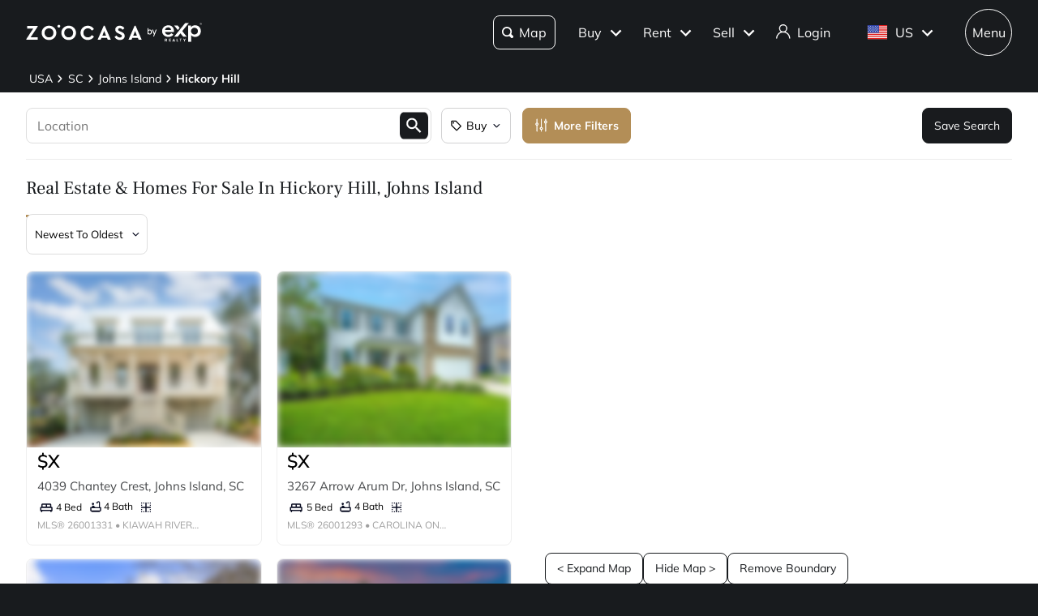

--- FILE ---
content_type: text/html; charset=utf-8
request_url: https://www.zoocasa.com/johns-island-sc-real-estate/hickory-hill
body_size: 82963
content:
<!DOCTYPE html><html lang="en"><head><meta charSet="utf-8"/><title>Johns Island, Hickory Hill, SC Real Estate &amp; Homes  for Sale</title><meta name="description" content="Browse 268 homes for sale in Hickory Hill, SC. View listing photos, property details, and prices."/><meta name="keywords" content="mls listings, house for sale, mls canada, homes for rent, mls map, mls real estate, homes for sale, condos for sale, homes for sale near me, townhouse for sale, property for sale, apartments for sale, property search, mls online, house prices, duplex for sale, real estate listings, real estate companies, cheap houses for sale, mls house listings, best real estate websites canada, single family homes for sale, mls residential map, detached house for sale, home listings, sold home prices, property listings, sold mls listings, house sale prices"/><meta name="viewport" content="width=device-width, initial-scale=1.0, maximum-scale=5.0, user-scalable=yes"/><meta name="apple-itunes-app" content="app-id=301743811, app-argument=https://www.zoocasa.com/johns-island-sc-real-estate/hickory-hill"/><meta property="zoocasa:version" content="2.3.2"/><link rel="canonical" href="https://www.zoocasa.com/johns-island-sc-real-estate/hickory-hill"/><meta property="og:site_name" content="Zoocasa.com"/><meta property="og:image" content="https://www.zoocasa.com/next/assets/images/banner.png"/><meta property="og:type" content="website"/><meta property="og:url" content="https://www.zoocasa.com"/><meta property="og:title" content="Johns Island, Hickory Hill, SC Real Estate &amp; Homes  for Sale"/><meta property="og:description" content="Browse 268 homes for sale in Hickory Hill, SC. View listing photos, property details, and prices."/><script type="application/ld+json">[{"@context":"http://schema.org","@type":"WebSite","name":"Zoocasa","description":"Browse 268 homes for sale in Hickory Hill, SC. View listing photos, property details, and prices.","keywords":"mls listings, house for sale, mls canada, homes for rent, mls map, mls real estate, homes for sale, condos for sale, homes for sale near me, townhouse for sale, property for sale, apartments for sale, property search, mls online, house prices, duplex for sale, real estate listings, real estate companies, cheap houses for sale, mls house listings, best real estate websites canada, single family homes for sale, mls residential map, detached house for sale, home listings, sold home prices, property listings, sold mls listings, house sale prices","url":"https://www.zoocasa.com"},{"@context":"http://schema.org","@type":"Corporation","name":"Zoocasa","description":"Browse 268 homes for sale in Hickory Hill, SC. View listing photos, property details, and prices.","url":"https://www.zoocasa.com","logo":"https://www.zoocasa.com/assets/images/company/press/zoocasa-logo.jpg","location":{"@context":"http://schema.org","@type":"PostalAddress","addressCountry":"Canada","addressLocality":"Toronto","addressRegion":"ON","postalCode":"M5A4J5","streetAddress":"250 The Esplanade Suite 408"},"foundingDate":"2015","founders":[{"@type":"Person","name":"Lauren Haw"}],"telephone":"1-844-683-4663","email":"INFO@ZOOCASA.COM","sameAs":["https://x.com/zoocasa","https://www.facebook.com/Zoocasa/","https://www.instagram.com/zoocasa/","https://www.linkedin.com/company/zoocasa-com/","https://www.bbb.org/ca/on/toronto/profile/real-estate-services/zoocasa-realty-inc-0107-1380462"]},{"@context":"https://schema.org","@type":"BreadcrumbList","itemListElement":[{"@type":"ListItem","position":1,"item":{"@id":"/us-real-estate","name":"USA"}},{"@type":"ListItem","position":2,"item":{"@id":"/south-carolina-real-estate","name":"SC"}},{"@type":"ListItem","position":3,"item":{"@id":"/johns-island-sc-real-estate","name":"Johns Island"}},{"@type":"ListItem","position":4,"item":{"@id":"/johns-island-sc-real-estate/hickory-hill","name":"Hickory Hill"}}],"inLanguage":"en"}]</script><link rel="manifest" href="/manifest.json"/><link rel="icon" href="/favicon-zoocasa.ico"/><link rel="alternate" hrefLang="en-ca" href="https://www.zoocasa.com/johns-island-sc-real-estate/hickory-hill"/><link rel="alternate" hrefLang="en-us" href="https://www.zoocasa.com/johns-island-sc-real-estate/hickory-hill"/><link rel="alternate" hrefLang="x-default" href="https://www.zoocasa.com/johns-island-sc-real-estate/hickory-hill"/><link rel="preload" as="image" imageSrcSet="https://images.expcloud.com/jgF5Qt2CXXMuAFLaGIndcg==!3npJnd3PPXzZy5HGASTZJ+nhQC43q8ZGxXIQuIesXeAU1EYDqEHNt2sTogsQobhpcdCkqLGvibFX22ouWN6q4alpKXhttKicJ7cISRDQ7nc/uIWIm3Ekd4cQu1cT9FWkLetvUTA8ZDmex/FD7gaHJhDfSIOIZM4ZhnL9o1xiJa34tJcNJWxqFnNNaJPQnntD?w=480 16w, https://images.expcloud.com/jgF5Qt2CXXMuAFLaGIndcg==!3npJnd3PPXzZy5HGASTZJ+nhQC43q8ZGxXIQuIesXeAU1EYDqEHNt2sTogsQobhpcdCkqLGvibFX22ouWN6q4alpKXhttKicJ7cISRDQ7nc/uIWIm3Ekd4cQu1cT9FWkLetvUTA8ZDmex/FD7gaHJhDfSIOIZM4ZhnL9o1xiJa34tJcNJWxqFnNNaJPQnntD?w=480 32w, https://images.expcloud.com/jgF5Qt2CXXMuAFLaGIndcg==!3npJnd3PPXzZy5HGASTZJ+nhQC43q8ZGxXIQuIesXeAU1EYDqEHNt2sTogsQobhpcdCkqLGvibFX22ouWN6q4alpKXhttKicJ7cISRDQ7nc/uIWIm3Ekd4cQu1cT9FWkLetvUTA8ZDmex/FD7gaHJhDfSIOIZM4ZhnL9o1xiJa34tJcNJWxqFnNNaJPQnntD?w=480 48w, https://images.expcloud.com/jgF5Qt2CXXMuAFLaGIndcg==!3npJnd3PPXzZy5HGASTZJ+nhQC43q8ZGxXIQuIesXeAU1EYDqEHNt2sTogsQobhpcdCkqLGvibFX22ouWN6q4alpKXhttKicJ7cISRDQ7nc/uIWIm3Ekd4cQu1cT9FWkLetvUTA8ZDmex/FD7gaHJhDfSIOIZM4ZhnL9o1xiJa34tJcNJWxqFnNNaJPQnntD?w=480 64w, https://images.expcloud.com/jgF5Qt2CXXMuAFLaGIndcg==!3npJnd3PPXzZy5HGASTZJ+nhQC43q8ZGxXIQuIesXeAU1EYDqEHNt2sTogsQobhpcdCkqLGvibFX22ouWN6q4alpKXhttKicJ7cISRDQ7nc/uIWIm3Ekd4cQu1cT9FWkLetvUTA8ZDmex/FD7gaHJhDfSIOIZM4ZhnL9o1xiJa34tJcNJWxqFnNNaJPQnntD?w=480 96w, https://images.expcloud.com/jgF5Qt2CXXMuAFLaGIndcg==!3npJnd3PPXzZy5HGASTZJ+nhQC43q8ZGxXIQuIesXeAU1EYDqEHNt2sTogsQobhpcdCkqLGvibFX22ouWN6q4alpKXhttKicJ7cISRDQ7nc/uIWIm3Ekd4cQu1cT9FWkLetvUTA8ZDmex/FD7gaHJhDfSIOIZM4ZhnL9o1xiJa34tJcNJWxqFnNNaJPQnntD?w=480 128w, https://images.expcloud.com/jgF5Qt2CXXMuAFLaGIndcg==!3npJnd3PPXzZy5HGASTZJ+nhQC43q8ZGxXIQuIesXeAU1EYDqEHNt2sTogsQobhpcdCkqLGvibFX22ouWN6q4alpKXhttKicJ7cISRDQ7nc/uIWIm3Ekd4cQu1cT9FWkLetvUTA8ZDmex/FD7gaHJhDfSIOIZM4ZhnL9o1xiJa34tJcNJWxqFnNNaJPQnntD?w=480 256w, https://images.expcloud.com/jgF5Qt2CXXMuAFLaGIndcg==!3npJnd3PPXzZy5HGASTZJ+nhQC43q8ZGxXIQuIesXeAU1EYDqEHNt2sTogsQobhpcdCkqLGvibFX22ouWN6q4alpKXhttKicJ7cISRDQ7nc/uIWIm3Ekd4cQu1cT9FWkLetvUTA8ZDmex/FD7gaHJhDfSIOIZM4ZhnL9o1xiJa34tJcNJWxqFnNNaJPQnntD?w=480 384w, https://images.expcloud.com/jgF5Qt2CXXMuAFLaGIndcg==!3npJnd3PPXzZy5HGASTZJ+nhQC43q8ZGxXIQuIesXeAU1EYDqEHNt2sTogsQobhpcdCkqLGvibFX22ouWN6q4alpKXhttKicJ7cISRDQ7nc/uIWIm3Ekd4cQu1cT9FWkLetvUTA8ZDmex/FD7gaHJhDfSIOIZM4ZhnL9o1xiJa34tJcNJWxqFnNNaJPQnntD?w=480 480w, https://images.expcloud.com/jgF5Qt2CXXMuAFLaGIndcg==!3npJnd3PPXzZy5HGASTZJ+nhQC43q8ZGxXIQuIesXeAU1EYDqEHNt2sTogsQobhpcdCkqLGvibFX22ouWN6q4alpKXhttKicJ7cISRDQ7nc/uIWIm3Ekd4cQu1cT9FWkLetvUTA8ZDmex/FD7gaHJhDfSIOIZM4ZhnL9o1xiJa34tJcNJWxqFnNNaJPQnntD?w=480 640w, https://images.expcloud.com/jgF5Qt2CXXMuAFLaGIndcg==!3npJnd3PPXzZy5HGASTZJ+nhQC43q8ZGxXIQuIesXeAU1EYDqEHNt2sTogsQobhpcdCkqLGvibFX22ouWN6q4alpKXhttKicJ7cISRDQ7nc/uIWIm3Ekd4cQu1cT9FWkLetvUTA8ZDmex/FD7gaHJhDfSIOIZM4ZhnL9o1xiJa34tJcNJWxqFnNNaJPQnntD?w=480 750w, https://images.expcloud.com/jgF5Qt2CXXMuAFLaGIndcg==!3npJnd3PPXzZy5HGASTZJ+nhQC43q8ZGxXIQuIesXeAU1EYDqEHNt2sTogsQobhpcdCkqLGvibFX22ouWN6q4alpKXhttKicJ7cISRDQ7nc/uIWIm3Ekd4cQu1cT9FWkLetvUTA8ZDmex/FD7gaHJhDfSIOIZM4ZhnL9o1xiJa34tJcNJWxqFnNNaJPQnntD?w=480 828w, https://images.expcloud.com/jgF5Qt2CXXMuAFLaGIndcg==!3npJnd3PPXzZy5HGASTZJ+nhQC43q8ZGxXIQuIesXeAU1EYDqEHNt2sTogsQobhpcdCkqLGvibFX22ouWN6q4alpKXhttKicJ7cISRDQ7nc/uIWIm3Ekd4cQu1cT9FWkLetvUTA8ZDmex/FD7gaHJhDfSIOIZM4ZhnL9o1xiJa34tJcNJWxqFnNNaJPQnntD?w=480 1080w, https://images.expcloud.com/jgF5Qt2CXXMuAFLaGIndcg==!3npJnd3PPXzZy5HGASTZJ+nhQC43q8ZGxXIQuIesXeAU1EYDqEHNt2sTogsQobhpcdCkqLGvibFX22ouWN6q4alpKXhttKicJ7cISRDQ7nc/uIWIm3Ekd4cQu1cT9FWkLetvUTA8ZDmex/FD7gaHJhDfSIOIZM4ZhnL9o1xiJa34tJcNJWxqFnNNaJPQnntD?w=480 1200w, https://images.expcloud.com/jgF5Qt2CXXMuAFLaGIndcg==!3npJnd3PPXzZy5HGASTZJ+nhQC43q8ZGxXIQuIesXeAU1EYDqEHNt2sTogsQobhpcdCkqLGvibFX22ouWN6q4alpKXhttKicJ7cISRDQ7nc/uIWIm3Ekd4cQu1cT9FWkLetvUTA8ZDmex/FD7gaHJhDfSIOIZM4ZhnL9o1xiJa34tJcNJWxqFnNNaJPQnntD?w=480 1920w, https://images.expcloud.com/jgF5Qt2CXXMuAFLaGIndcg==!3npJnd3PPXzZy5HGASTZJ+nhQC43q8ZGxXIQuIesXeAU1EYDqEHNt2sTogsQobhpcdCkqLGvibFX22ouWN6q4alpKXhttKicJ7cISRDQ7nc/uIWIm3Ekd4cQu1cT9FWkLetvUTA8ZDmex/FD7gaHJhDfSIOIZM4ZhnL9o1xiJa34tJcNJWxqFnNNaJPQnntD?w=480 2048w, https://images.expcloud.com/jgF5Qt2CXXMuAFLaGIndcg==!3npJnd3PPXzZy5HGASTZJ+nhQC43q8ZGxXIQuIesXeAU1EYDqEHNt2sTogsQobhpcdCkqLGvibFX22ouWN6q4alpKXhttKicJ7cISRDQ7nc/uIWIm3Ekd4cQu1cT9FWkLetvUTA8ZDmex/FD7gaHJhDfSIOIZM4ZhnL9o1xiJa34tJcNJWxqFnNNaJPQnntD?w=480 3840w" imageSizes="(max-width: 639px) 480px, 640px" fetchpriority="high"/><meta name="next-head-count" content="21"/><link rel="preconnect" href="https://images.expcloud.com"/><link rel="dns-prefetch" href="https://images.expcloud.com"/><link rel="preload" href="/fonts/mulish-v13-latin-regular.woff2" as="font" type="font/woff2" crossorigin="anonymous"/><link rel="preload" href="/fonts/mulish-v13-latin-600.woff2" as="font" type="font/woff2" crossorigin="anonymous"/><link rel="preload" href="/fonts/mulish-v13-latin-700.woff2" as="font" type="font/woff2" crossorigin="anonymous"/><link rel="preload" href="/fonts/frank-ruhl-libre-v20-latin-regular.woff2" as="font" type="font/woff2" crossorigin="anonymous"/><link rel="preload" href="/fonts/frank-ruhl-libre-v20-latin-500.woff2" as="font" type="font/woff2" crossorigin="anonymous"/><style id="tenant-theme-style">:root {
    
      --themes-colors-primary-very-light: #D8C19E;
      --themes-colors-primary-light: #F8F5ED;
      --themes-colors-primary: #B38E57;
      --themes-colors-primary-dark: #000;
      --themes-colors-primary-very-dark: #886A3F;
      --themes-colors-primary-background: #181B1E;
      --themes-colors-primary-font-color: #FFF;
      --themes-colors-primary-for-sale: #4695C4;
      --themes-colors-primary-sold: #DF6541;
      --themes-colors-primary-sold-focus: #191B1E;
      --themes-colors-primary-filters: #4695c4;
      --themes-colors-primary-link-color: #4695c4;
      --themes-colors-primary-focus-link-color: #31739B;
      --themes-colors-primary-inverted-background: #191B1E;
      --themes-colors-primary-border-color: #B38E57;
      --themes-colors-primary-focus-color: #F3F4F4;
      --themes-colors-primary-focus-border-color: #47494B;
      --themes-colors-primary-chart: #F6F4F4;
      --themes-colors-secondary-background: #EFEFEF;
      --themes-colors-secondary-border-color: #181B1E;
      --themes-colors-secondary-link-color: #46484A;
      --themes-colors-secondary-hover-color: #191B1E;
      --themes-colors-secondary-focus-color: #47494B;
      --themes-colors-secondary-focus-border-color: #47494B;
      --themes-colors-tertiary-background: #FFF;
      --themes-colors-tertiary-background-light: #F3F4F4;
      --themes-colors-tertiary-border-color: #000;
      --themes-colors-tertiary-link-color: #31587F;
      --themes-colors-quaternary-link-color: #31587F;
      --themes-colors-quaternary-border-color: #191B1E;
      --themes-colors-quaternary-background-light: #F3F4F4;
      --themes-colors-transparent-background: rgba(12, 15, 36, 0.5);
      --themes-colors-map-pin-for-sale: #4695c4;
      --themes-colors-map-pin-for-sale-focus: #191B1E;
      --themes-colors-map-control-background: rgba(25, 27, 30, .8);
      --themes-colors-map-control-background-hover: rgba(25, 27, 30, .8);
      --themes-colors-map-control-background-active: rgba(25, 27, 30, .93);
      --themes-colors-carousel-arrow-hover: #F3F4F4;
      --themes-colors-carousel-arrow-focus: #E8E8E8;
      --themes-buttons-border-radius: 8px;
      --themes-buttons-border-radius-small: 0px;
      --themes-buttons-border-radius-medium: 8px;
      --themes-buttons-border-radius-large: 8px;
      --themes-buttons-border-radius-modal: 0px;
      --themes-buttons-border-radius-banner: 8px;
      --themes-icons-border-radius: 8px;
      --themes-box-shadow: unset;
      --themes-box-shadow-light: 0 0 8px 0 rgba(0, 0, 0, .1);
      --themes-area-page-line-width: 111px;
      --themes-fonts-heading: Frank Ruhl Libre;
      --themes-fonts-text: Mulish;
      --themes-fonts-heading-weight: initial;
      --themes-fonts-heading-bold-weight: 600;
      --themes-area-listings-page-title-font-weight: normal;
      --themes-breadcrumb-mobile-margin: 0;
      --themes-breadcrumb-box-shadow: none;
      --themes-home-appraisal-top-bar-h2-font-weight: 600;
      --themes-home-appraisal-top-bar-a-color: #000;
      --themes-home-appraisal-top-bar-a-opacity: 0.8;
      --themes-home-appraisal-top-bar-svg-fill: #000;
      --themes-home-appraisal-left-section-h1-font-weight: 600;
      --themes-home-appraisal-left-section-address-color: #000;
      --themes-home-appraisal-left-section-address-opacity: 0.8;
      --themes-home-appraisal-cta-background-color: #F8F5ED;
      --themes-home-appraisal-disclaimer-background-color: #F6F4F4;
      --themes-listing-card-street-address-color: #000;
  
--icon-square-hover-light: #F3F4F4;
--icon-square-hover-dark: rgba(255, 255, 255, 0.1);
--icon-square-focus-light: rgba(0, 0, 0, 0.1);
--icon-square-focus-dark: rgba(255, 255, 255, 0.2);
--sold-listings-get-estimate-image-src: url(/next/assets/images/sold-listings/get-estimate-zoocasa.png);
--icon-checkmark-circle-fill: #B38E57;

      #price-history-sold-button-group:hover {
        background-color: rgba(243, 243, 244, 0.50);
      }
      #price-history-rented-button-group:hover {
        background-color: rgba(243, 243, 244, 0.50);
      }
      #price-history-sold-button-group.active {
        background-color: #F3F4F4;
      }
      #price-history-rented-button-group.active {
        background-color: #F3F4F4;
      }
      [data-overlay-id] {
        box-shadow: 0 1px 4px 0 rgba(0, 0, 0, 0.15);
      }
      [data-overlay-id]:hover {
        background-color: #191B1E;
        color: #FFF;
      }
      [data-overlay-id]:focus {
        background-color: #47494B;
        color: #FFF;
      }
    ;
  }</style><script id="newrelic-script" type="text/javascript">window.NREUM||(NREUM={});NREUM.info = {"agent":"","beacon":"bam.nr-data.net","errorBeacon":"bam.nr-data.net","licenseKey":"08fb23bdde","applicationID":"1075134436","agentToken":null,"applicationTime":226.154491,"transactionName":"bgYBYkBZWRcFWkcMWFdMLVlAVVYIDUNWAWJLCkwc","queueTime":0,"ttGuid":"8be3238ddb2bcf66"}; (window.NREUM||(NREUM={})).init={privacy:{cookies_enabled:true},ajax:{deny_list:[]},session_trace:{sampling_rate:0.0,mode:"FIXED_RATE",enabled:true,error_sampling_rate:0.0},feature_flags:["soft_nav"],distributed_tracing:{enabled:true}};(window.NREUM||(NREUM={})).loader_config={agentID:"1103229253",accountID:"1161357",trustKey:"1161357",xpid:"VQcBUFVWDxABVFZXBgIDUlcH",licenseKey:"08fb23bdde",applicationID:"1075134436",browserID:"1103229253"};;/*! For license information please see nr-loader-spa-1.308.0.min.js.LICENSE.txt */
(()=>{var e,t,r={384:(e,t,r)=>{"use strict";r.d(t,{NT:()=>a,US:()=>u,Zm:()=>o,bQ:()=>d,dV:()=>c,pV:()=>l});var n=r(6154),i=r(1863),s=r(1910);const a={beacon:"bam.nr-data.net",errorBeacon:"bam.nr-data.net"};function o(){return n.gm.NREUM||(n.gm.NREUM={}),void 0===n.gm.newrelic&&(n.gm.newrelic=n.gm.NREUM),n.gm.NREUM}function c(){let e=o();return e.o||(e.o={ST:n.gm.setTimeout,SI:n.gm.setImmediate||n.gm.setInterval,CT:n.gm.clearTimeout,XHR:n.gm.XMLHttpRequest,REQ:n.gm.Request,EV:n.gm.Event,PR:n.gm.Promise,MO:n.gm.MutationObserver,FETCH:n.gm.fetch,WS:n.gm.WebSocket},(0,s.i)(...Object.values(e.o))),e}function d(e,t){let r=o();r.initializedAgents??={},t.initializedAt={ms:(0,i.t)(),date:new Date},r.initializedAgents[e]=t}function u(e,t){o()[e]=t}function l(){return function(){let e=o();const t=e.info||{};e.info={beacon:a.beacon,errorBeacon:a.errorBeacon,...t}}(),function(){let e=o();const t=e.init||{};e.init={...t}}(),c(),function(){let e=o();const t=e.loader_config||{};e.loader_config={...t}}(),o()}},782:(e,t,r)=>{"use strict";r.d(t,{T:()=>n});const n=r(860).K7.pageViewTiming},860:(e,t,r)=>{"use strict";r.d(t,{$J:()=>u,K7:()=>c,P3:()=>d,XX:()=>i,Yy:()=>o,df:()=>s,qY:()=>n,v4:()=>a});const n="events",i="jserrors",s="browser/blobs",a="rum",o="browser/logs",c={ajax:"ajax",genericEvents:"generic_events",jserrors:i,logging:"logging",metrics:"metrics",pageAction:"page_action",pageViewEvent:"page_view_event",pageViewTiming:"page_view_timing",sessionReplay:"session_replay",sessionTrace:"session_trace",softNav:"soft_navigations",spa:"spa"},d={[c.pageViewEvent]:1,[c.pageViewTiming]:2,[c.metrics]:3,[c.jserrors]:4,[c.spa]:5,[c.ajax]:6,[c.sessionTrace]:7,[c.softNav]:8,[c.sessionReplay]:9,[c.logging]:10,[c.genericEvents]:11},u={[c.pageViewEvent]:a,[c.pageViewTiming]:n,[c.ajax]:n,[c.spa]:n,[c.softNav]:n,[c.metrics]:i,[c.jserrors]:i,[c.sessionTrace]:s,[c.sessionReplay]:s,[c.logging]:o,[c.genericEvents]:"ins"}},944:(e,t,r)=>{"use strict";r.d(t,{R:()=>i});var n=r(3241);function i(e,t){"function"==typeof console.debug&&(console.debug("New Relic Warning: https://github.com/newrelic/newrelic-browser-agent/blob/main/docs/warning-codes.md#".concat(e),t),(0,n.W)({agentIdentifier:null,drained:null,type:"data",name:"warn",feature:"warn",data:{code:e,secondary:t}}))}},993:(e,t,r)=>{"use strict";r.d(t,{A$:()=>s,ET:()=>a,TZ:()=>o,p_:()=>i});var n=r(860);const i={ERROR:"ERROR",WARN:"WARN",INFO:"INFO",DEBUG:"DEBUG",TRACE:"TRACE"},s={OFF:0,ERROR:1,WARN:2,INFO:3,DEBUG:4,TRACE:5},a="log",o=n.K7.logging},1541:(e,t,r)=>{"use strict";r.d(t,{U:()=>i,f:()=>n});const n={MFE:"MFE",BA:"BA"};function i(e,t){if(2!==t?.harvestEndpointVersion)return{};const r=t.agentRef.runtime.appMetadata.agents[0].entityGuid;return e?{"source.id":e.id,"source.name":e.name,"source.type":e.type,"parent.id":e.parent?.id||r,"parent.type":e.parent?.type||n.BA}:{"entity.guid":r,appId:t.agentRef.info.applicationID}}},1687:(e,t,r)=>{"use strict";r.d(t,{Ak:()=>d,Ze:()=>h,x3:()=>u});var n=r(3241),i=r(7836),s=r(3606),a=r(860),o=r(2646);const c={};function d(e,t){const r={staged:!1,priority:a.P3[t]||0};l(e),c[e].get(t)||c[e].set(t,r)}function u(e,t){e&&c[e]&&(c[e].get(t)&&c[e].delete(t),p(e,t,!1),c[e].size&&f(e))}function l(e){if(!e)throw new Error("agentIdentifier required");c[e]||(c[e]=new Map)}function h(e="",t="feature",r=!1){if(l(e),!e||!c[e].get(t)||r)return p(e,t);c[e].get(t).staged=!0,f(e)}function f(e){const t=Array.from(c[e]);t.every(([e,t])=>t.staged)&&(t.sort((e,t)=>e[1].priority-t[1].priority),t.forEach(([t])=>{c[e].delete(t),p(e,t)}))}function p(e,t,r=!0){const a=e?i.ee.get(e):i.ee,c=s.i.handlers;if(!a.aborted&&a.backlog&&c){if((0,n.W)({agentIdentifier:e,type:"lifecycle",name:"drain",feature:t}),r){const e=a.backlog[t],r=c[t];if(r){for(let t=0;e&&t<e.length;++t)g(e[t],r);Object.entries(r).forEach(([e,t])=>{Object.values(t||{}).forEach(t=>{t[0]?.on&&t[0]?.context()instanceof o.y&&t[0].on(e,t[1])})})}}a.isolatedBacklog||delete c[t],a.backlog[t]=null,a.emit("drain-"+t,[])}}function g(e,t){var r=e[1];Object.values(t[r]||{}).forEach(t=>{var r=e[0];if(t[0]===r){var n=t[1],i=e[3],s=e[2];n.apply(i,s)}})}},1738:(e,t,r)=>{"use strict";r.d(t,{U:()=>f,Y:()=>h});var n=r(3241),i=r(9908),s=r(1863),a=r(944),o=r(5701),c=r(3969),d=r(8362),u=r(860),l=r(4261);function h(e,t,r,s){const h=s||r;!h||h[e]&&h[e]!==d.d.prototype[e]||(h[e]=function(){(0,i.p)(c.xV,["API/"+e+"/called"],void 0,u.K7.metrics,r.ee),(0,n.W)({agentIdentifier:r.agentIdentifier,drained:!!o.B?.[r.agentIdentifier],type:"data",name:"api",feature:l.Pl+e,data:{}});try{return t.apply(this,arguments)}catch(e){(0,a.R)(23,e)}})}function f(e,t,r,n,a){const o=e.info;null===r?delete o.jsAttributes[t]:o.jsAttributes[t]=r,(a||null===r)&&(0,i.p)(l.Pl+n,[(0,s.t)(),t,r],void 0,"session",e.ee)}},1741:(e,t,r)=>{"use strict";r.d(t,{W:()=>s});var n=r(944),i=r(4261);class s{#e(e,...t){if(this[e]!==s.prototype[e])return this[e](...t);(0,n.R)(35,e)}addPageAction(e,t){return this.#e(i.hG,e,t)}register(e){return this.#e(i.eY,e)}recordCustomEvent(e,t){return this.#e(i.fF,e,t)}setPageViewName(e,t){return this.#e(i.Fw,e,t)}setCustomAttribute(e,t,r){return this.#e(i.cD,e,t,r)}noticeError(e,t){return this.#e(i.o5,e,t)}setUserId(e,t=!1){return this.#e(i.Dl,e,t)}setApplicationVersion(e){return this.#e(i.nb,e)}setErrorHandler(e){return this.#e(i.bt,e)}addRelease(e,t){return this.#e(i.k6,e,t)}log(e,t){return this.#e(i.$9,e,t)}start(){return this.#e(i.d3)}finished(e){return this.#e(i.BL,e)}recordReplay(){return this.#e(i.CH)}pauseReplay(){return this.#e(i.Tb)}addToTrace(e){return this.#e(i.U2,e)}setCurrentRouteName(e){return this.#e(i.PA,e)}interaction(e){return this.#e(i.dT,e)}wrapLogger(e,t,r){return this.#e(i.Wb,e,t,r)}measure(e,t){return this.#e(i.V1,e,t)}consent(e){return this.#e(i.Pv,e)}}},1863:(e,t,r)=>{"use strict";function n(){return Math.floor(performance.now())}r.d(t,{t:()=>n})},1910:(e,t,r)=>{"use strict";r.d(t,{i:()=>s});var n=r(944);const i=new Map;function s(...e){return e.every(e=>{if(i.has(e))return i.get(e);const t="function"==typeof e?e.toString():"",r=t.includes("[native code]"),s=t.includes("nrWrapper");return r||s||(0,n.R)(64,e?.name||t),i.set(e,r),r})}},2555:(e,t,r)=>{"use strict";r.d(t,{D:()=>o,f:()=>a});var n=r(384),i=r(8122);const s={beacon:n.NT.beacon,errorBeacon:n.NT.errorBeacon,licenseKey:void 0,applicationID:void 0,sa:void 0,queueTime:void 0,applicationTime:void 0,ttGuid:void 0,user:void 0,account:void 0,product:void 0,extra:void 0,jsAttributes:{},userAttributes:void 0,atts:void 0,transactionName:void 0,tNamePlain:void 0};function a(e){try{return!!e.licenseKey&&!!e.errorBeacon&&!!e.applicationID}catch(e){return!1}}const o=e=>(0,i.a)(e,s)},2614:(e,t,r)=>{"use strict";r.d(t,{BB:()=>a,H3:()=>n,g:()=>d,iL:()=>c,tS:()=>o,uh:()=>i,wk:()=>s});const n="NRBA",i="SESSION",s=144e5,a=18e5,o={STARTED:"session-started",PAUSE:"session-pause",RESET:"session-reset",RESUME:"session-resume",UPDATE:"session-update"},c={SAME_TAB:"same-tab",CROSS_TAB:"cross-tab"},d={OFF:0,FULL:1,ERROR:2}},2646:(e,t,r)=>{"use strict";r.d(t,{y:()=>n});class n{constructor(e){this.contextId=e}}},2843:(e,t,r)=>{"use strict";r.d(t,{G:()=>s,u:()=>i});var n=r(3878);function i(e,t=!1,r,i){(0,n.DD)("visibilitychange",function(){if(t)return void("hidden"===document.visibilityState&&e());e(document.visibilityState)},r,i)}function s(e,t,r){(0,n.sp)("pagehide",e,t,r)}},3241:(e,t,r)=>{"use strict";r.d(t,{W:()=>s});var n=r(6154);const i="newrelic";function s(e={}){try{n.gm.dispatchEvent(new CustomEvent(i,{detail:e}))}catch(e){}}},3304:(e,t,r)=>{"use strict";r.d(t,{A:()=>s});var n=r(7836);const i=()=>{const e=new WeakSet;return(t,r)=>{if("object"==typeof r&&null!==r){if(e.has(r))return;e.add(r)}return r}};function s(e){try{return JSON.stringify(e,i())??""}catch(e){try{n.ee.emit("internal-error",[e])}catch(e){}return""}}},3333:(e,t,r)=>{"use strict";r.d(t,{$v:()=>u,TZ:()=>n,Xh:()=>c,Zp:()=>i,kd:()=>d,mq:()=>o,nf:()=>a,qN:()=>s});const n=r(860).K7.genericEvents,i=["auxclick","click","copy","keydown","paste","scrollend"],s=["focus","blur"],a=4,o=1e3,c=2e3,d=["PageAction","UserAction","BrowserPerformance"],u={RESOURCES:"experimental.resources",REGISTER:"register"}},3434:(e,t,r)=>{"use strict";r.d(t,{Jt:()=>s,YM:()=>d});var n=r(7836),i=r(5607);const s="nr@original:".concat(i.W),a=50;var o=Object.prototype.hasOwnProperty,c=!1;function d(e,t){return e||(e=n.ee),r.inPlace=function(e,t,n,i,s){n||(n="");const a="-"===n.charAt(0);for(let o=0;o<t.length;o++){const c=t[o],d=e[c];l(d)||(e[c]=r(d,a?c+n:n,i,c,s))}},r.flag=s,r;function r(t,r,n,c,d){return l(t)?t:(r||(r=""),nrWrapper[s]=t,function(e,t,r){if(Object.defineProperty&&Object.keys)try{return Object.keys(e).forEach(function(r){Object.defineProperty(t,r,{get:function(){return e[r]},set:function(t){return e[r]=t,t}})}),t}catch(e){u([e],r)}for(var n in e)o.call(e,n)&&(t[n]=e[n])}(t,nrWrapper,e),nrWrapper);function nrWrapper(){var s,o,l,h;let f;try{o=this,s=[...arguments],l="function"==typeof n?n(s,o):n||{}}catch(t){u([t,"",[s,o,c],l],e)}i(r+"start",[s,o,c],l,d);const p=performance.now();let g;try{return h=t.apply(o,s),g=performance.now(),h}catch(e){throw g=performance.now(),i(r+"err",[s,o,e],l,d),f=e,f}finally{const e=g-p,t={start:p,end:g,duration:e,isLongTask:e>=a,methodName:c,thrownError:f};t.isLongTask&&i("long-task",[t,o],l,d),i(r+"end",[s,o,h],l,d)}}}function i(r,n,i,s){if(!c||t){var a=c;c=!0;try{e.emit(r,n,i,t,s)}catch(t){u([t,r,n,i],e)}c=a}}}function u(e,t){t||(t=n.ee);try{t.emit("internal-error",e)}catch(e){}}function l(e){return!(e&&"function"==typeof e&&e.apply&&!e[s])}},3606:(e,t,r)=>{"use strict";r.d(t,{i:()=>s});var n=r(9908);s.on=a;var i=s.handlers={};function s(e,t,r,s){a(s||n.d,i,e,t,r)}function a(e,t,r,i,s){s||(s="feature"),e||(e=n.d);var a=t[s]=t[s]||{};(a[r]=a[r]||[]).push([e,i])}},3738:(e,t,r)=>{"use strict";r.d(t,{He:()=>i,Kp:()=>o,Lc:()=>d,Rz:()=>u,TZ:()=>n,bD:()=>s,d3:()=>a,jx:()=>l,sl:()=>h,uP:()=>c});const n=r(860).K7.sessionTrace,i="bstResource",s="resource",a="-start",o="-end",c="fn"+a,d="fn"+o,u="pushState",l=1e3,h=3e4},3785:(e,t,r)=>{"use strict";r.d(t,{R:()=>c,b:()=>d});var n=r(9908),i=r(1863),s=r(860),a=r(3969),o=r(993);function c(e,t,r={},c=o.p_.INFO,d=!0,u,l=(0,i.t)()){(0,n.p)(a.xV,["API/logging/".concat(c.toLowerCase(),"/called")],void 0,s.K7.metrics,e),(0,n.p)(o.ET,[l,t,r,c,d,u],void 0,s.K7.logging,e)}function d(e){return"string"==typeof e&&Object.values(o.p_).some(t=>t===e.toUpperCase().trim())}},3878:(e,t,r)=>{"use strict";function n(e,t){return{capture:e,passive:!1,signal:t}}function i(e,t,r=!1,i){window.addEventListener(e,t,n(r,i))}function s(e,t,r=!1,i){document.addEventListener(e,t,n(r,i))}r.d(t,{DD:()=>s,jT:()=>n,sp:()=>i})},3962:(e,t,r)=>{"use strict";r.d(t,{AM:()=>a,O2:()=>l,OV:()=>s,Qu:()=>h,TZ:()=>c,ih:()=>f,pP:()=>o,t1:()=>u,tC:()=>i,wD:()=>d});var n=r(860);const i=["click","keydown","submit"],s="popstate",a="api",o="initialPageLoad",c=n.K7.softNav,d=5e3,u=500,l={INITIAL_PAGE_LOAD:"",ROUTE_CHANGE:1,UNSPECIFIED:2},h={INTERACTION:1,AJAX:2,CUSTOM_END:3,CUSTOM_TRACER:4},f={IP:"in progress",PF:"pending finish",FIN:"finished",CAN:"cancelled"}},3969:(e,t,r)=>{"use strict";r.d(t,{TZ:()=>n,XG:()=>o,rs:()=>i,xV:()=>a,z_:()=>s});const n=r(860).K7.metrics,i="sm",s="cm",a="storeSupportabilityMetrics",o="storeEventMetrics"},4234:(e,t,r)=>{"use strict";r.d(t,{W:()=>s});var n=r(7836),i=r(1687);class s{constructor(e,t){this.agentIdentifier=e,this.ee=n.ee.get(e),this.featureName=t,this.blocked=!1}deregisterDrain(){(0,i.x3)(this.agentIdentifier,this.featureName)}}},4261:(e,t,r)=>{"use strict";r.d(t,{$9:()=>u,BL:()=>c,CH:()=>p,Dl:()=>R,Fw:()=>w,PA:()=>v,Pl:()=>n,Pv:()=>A,Tb:()=>h,U2:()=>a,V1:()=>E,Wb:()=>T,bt:()=>y,cD:()=>b,d3:()=>x,dT:()=>d,eY:()=>g,fF:()=>f,hG:()=>s,hw:()=>i,k6:()=>o,nb:()=>m,o5:()=>l});const n="api-",i=n+"ixn-",s="addPageAction",a="addToTrace",o="addRelease",c="finished",d="interaction",u="log",l="noticeError",h="pauseReplay",f="recordCustomEvent",p="recordReplay",g="register",m="setApplicationVersion",v="setCurrentRouteName",b="setCustomAttribute",y="setErrorHandler",w="setPageViewName",R="setUserId",x="start",T="wrapLogger",E="measure",A="consent"},5205:(e,t,r)=>{"use strict";r.d(t,{j:()=>S});var n=r(384),i=r(1741);var s=r(2555),a=r(3333);const o=e=>{if(!e||"string"!=typeof e)return!1;try{document.createDocumentFragment().querySelector(e)}catch{return!1}return!0};var c=r(2614),d=r(944),u=r(8122);const l="[data-nr-mask]",h=e=>(0,u.a)(e,(()=>{const e={feature_flags:[],experimental:{allow_registered_children:!1,resources:!1},mask_selector:"*",block_selector:"[data-nr-block]",mask_input_options:{color:!1,date:!1,"datetime-local":!1,email:!1,month:!1,number:!1,range:!1,search:!1,tel:!1,text:!1,time:!1,url:!1,week:!1,textarea:!1,select:!1,password:!0}};return{ajax:{deny_list:void 0,block_internal:!0,enabled:!0,autoStart:!0},api:{get allow_registered_children(){return e.feature_flags.includes(a.$v.REGISTER)||e.experimental.allow_registered_children},set allow_registered_children(t){e.experimental.allow_registered_children=t},duplicate_registered_data:!1},browser_consent_mode:{enabled:!1},distributed_tracing:{enabled:void 0,exclude_newrelic_header:void 0,cors_use_newrelic_header:void 0,cors_use_tracecontext_headers:void 0,allowed_origins:void 0},get feature_flags(){return e.feature_flags},set feature_flags(t){e.feature_flags=t},generic_events:{enabled:!0,autoStart:!0},harvest:{interval:30},jserrors:{enabled:!0,autoStart:!0},logging:{enabled:!0,autoStart:!0},metrics:{enabled:!0,autoStart:!0},obfuscate:void 0,page_action:{enabled:!0},page_view_event:{enabled:!0,autoStart:!0},page_view_timing:{enabled:!0,autoStart:!0},performance:{capture_marks:!1,capture_measures:!1,capture_detail:!0,resources:{get enabled(){return e.feature_flags.includes(a.$v.RESOURCES)||e.experimental.resources},set enabled(t){e.experimental.resources=t},asset_types:[],first_party_domains:[],ignore_newrelic:!0}},privacy:{cookies_enabled:!0},proxy:{assets:void 0,beacon:void 0},session:{expiresMs:c.wk,inactiveMs:c.BB},session_replay:{autoStart:!0,enabled:!1,preload:!1,sampling_rate:10,error_sampling_rate:100,collect_fonts:!1,inline_images:!1,fix_stylesheets:!0,mask_all_inputs:!0,get mask_text_selector(){return e.mask_selector},set mask_text_selector(t){o(t)?e.mask_selector="".concat(t,",").concat(l):""===t||null===t?e.mask_selector=l:(0,d.R)(5,t)},get block_class(){return"nr-block"},get ignore_class(){return"nr-ignore"},get mask_text_class(){return"nr-mask"},get block_selector(){return e.block_selector},set block_selector(t){o(t)?e.block_selector+=",".concat(t):""!==t&&(0,d.R)(6,t)},get mask_input_options(){return e.mask_input_options},set mask_input_options(t){t&&"object"==typeof t?e.mask_input_options={...t,password:!0}:(0,d.R)(7,t)}},session_trace:{enabled:!0,autoStart:!0},soft_navigations:{enabled:!0,autoStart:!0},spa:{enabled:!0,autoStart:!0},ssl:void 0,user_actions:{enabled:!0,elementAttributes:["id","className","tagName","type"]}}})());var f=r(6154),p=r(9324);let g=0;const m={buildEnv:p.F3,distMethod:p.Xs,version:p.xv,originTime:f.WN},v={consented:!1},b={appMetadata:{},get consented(){return this.session?.state?.consent||v.consented},set consented(e){v.consented=e},customTransaction:void 0,denyList:void 0,disabled:!1,harvester:void 0,isolatedBacklog:!1,isRecording:!1,loaderType:void 0,maxBytes:3e4,obfuscator:void 0,onerror:void 0,ptid:void 0,releaseIds:{},session:void 0,timeKeeper:void 0,registeredEntities:[],jsAttributesMetadata:{bytes:0},get harvestCount(){return++g}},y=e=>{const t=(0,u.a)(e,b),r=Object.keys(m).reduce((e,t)=>(e[t]={value:m[t],writable:!1,configurable:!0,enumerable:!0},e),{});return Object.defineProperties(t,r)};var w=r(5701);const R=e=>{const t=e.startsWith("http");e+="/",r.p=t?e:"https://"+e};var x=r(7836),T=r(3241);const E={accountID:void 0,trustKey:void 0,agentID:void 0,licenseKey:void 0,applicationID:void 0,xpid:void 0},A=e=>(0,u.a)(e,E),_=new Set;function S(e,t={},r,a){let{init:o,info:c,loader_config:d,runtime:u={},exposed:l=!0}=t;if(!c){const e=(0,n.pV)();o=e.init,c=e.info,d=e.loader_config}e.init=h(o||{}),e.loader_config=A(d||{}),c.jsAttributes??={},f.bv&&(c.jsAttributes.isWorker=!0),e.info=(0,s.D)(c);const p=e.init,g=[c.beacon,c.errorBeacon];_.has(e.agentIdentifier)||(p.proxy.assets&&(R(p.proxy.assets),g.push(p.proxy.assets)),p.proxy.beacon&&g.push(p.proxy.beacon),e.beacons=[...g],function(e){const t=(0,n.pV)();Object.getOwnPropertyNames(i.W.prototype).forEach(r=>{const n=i.W.prototype[r];if("function"!=typeof n||"constructor"===n)return;let s=t[r];e[r]&&!1!==e.exposed&&"micro-agent"!==e.runtime?.loaderType&&(t[r]=(...t)=>{const n=e[r](...t);return s?s(...t):n})})}(e),(0,n.US)("activatedFeatures",w.B)),u.denyList=[...p.ajax.deny_list||[],...p.ajax.block_internal?g:[]],u.ptid=e.agentIdentifier,u.loaderType=r,e.runtime=y(u),_.has(e.agentIdentifier)||(e.ee=x.ee.get(e.agentIdentifier),e.exposed=l,(0,T.W)({agentIdentifier:e.agentIdentifier,drained:!!w.B?.[e.agentIdentifier],type:"lifecycle",name:"initialize",feature:void 0,data:e.config})),_.add(e.agentIdentifier)}},5270:(e,t,r)=>{"use strict";r.d(t,{Aw:()=>a,SR:()=>s,rF:()=>o});var n=r(384),i=r(7767);function s(e){return!!(0,n.dV)().o.MO&&(0,i.V)(e)&&!0===e?.session_trace.enabled}function a(e){return!0===e?.session_replay.preload&&s(e)}function o(e,t){try{if("string"==typeof t?.type){if("password"===t.type.toLowerCase())return"*".repeat(e?.length||0);if(void 0!==t?.dataset?.nrUnmask||t?.classList?.contains("nr-unmask"))return e}}catch(e){}return"string"==typeof e?e.replace(/[\S]/g,"*"):"*".repeat(e?.length||0)}},5289:(e,t,r)=>{"use strict";r.d(t,{GG:()=>a,Qr:()=>c,sB:()=>o});var n=r(3878),i=r(6389);function s(){return"undefined"==typeof document||"complete"===document.readyState}function a(e,t){if(s())return e();const r=(0,i.J)(e),a=setInterval(()=>{s()&&(clearInterval(a),r())},500);(0,n.sp)("load",r,t)}function o(e){if(s())return e();(0,n.DD)("DOMContentLoaded",e)}function c(e){if(s())return e();(0,n.sp)("popstate",e)}},5607:(e,t,r)=>{"use strict";r.d(t,{W:()=>n});const n=(0,r(9566).bz)()},5701:(e,t,r)=>{"use strict";r.d(t,{B:()=>s,t:()=>a});var n=r(3241);const i=new Set,s={};function a(e,t){const r=t.agentIdentifier;s[r]??={},e&&"object"==typeof e&&(i.has(r)||(t.ee.emit("rumresp",[e]),s[r]=e,i.add(r),(0,n.W)({agentIdentifier:r,loaded:!0,drained:!0,type:"lifecycle",name:"load",feature:void 0,data:e})))}},6154:(e,t,r)=>{"use strict";r.d(t,{OF:()=>d,RI:()=>i,WN:()=>h,bv:()=>s,eN:()=>f,gm:()=>a,lR:()=>l,m:()=>c,mw:()=>o,sb:()=>u});var n=r(1863);const i="undefined"!=typeof window&&!!window.document,s="undefined"!=typeof WorkerGlobalScope&&("undefined"!=typeof self&&self instanceof WorkerGlobalScope&&self.navigator instanceof WorkerNavigator||"undefined"!=typeof globalThis&&globalThis instanceof WorkerGlobalScope&&globalThis.navigator instanceof WorkerNavigator),a=i?window:"undefined"!=typeof WorkerGlobalScope&&("undefined"!=typeof self&&self instanceof WorkerGlobalScope&&self||"undefined"!=typeof globalThis&&globalThis instanceof WorkerGlobalScope&&globalThis),o=Boolean("hidden"===a?.document?.visibilityState),c=""+a?.location,d=/iPad|iPhone|iPod/.test(a.navigator?.userAgent),u=d&&"undefined"==typeof SharedWorker,l=(()=>{const e=a.navigator?.userAgent?.match(/Firefox[/\s](\d+\.\d+)/);return Array.isArray(e)&&e.length>=2?+e[1]:0})(),h=Date.now()-(0,n.t)(),f=()=>"undefined"!=typeof PerformanceNavigationTiming&&a?.performance?.getEntriesByType("navigation")?.[0]?.responseStart},6344:(e,t,r)=>{"use strict";r.d(t,{BB:()=>u,Qb:()=>l,TZ:()=>i,Ug:()=>a,Vh:()=>s,_s:()=>o,bc:()=>d,yP:()=>c});var n=r(2614);const i=r(860).K7.sessionReplay,s="errorDuringReplay",a=.12,o={DomContentLoaded:0,Load:1,FullSnapshot:2,IncrementalSnapshot:3,Meta:4,Custom:5},c={[n.g.ERROR]:15e3,[n.g.FULL]:3e5,[n.g.OFF]:0},d={RESET:{message:"Session was reset",sm:"Reset"},IMPORT:{message:"Recorder failed to import",sm:"Import"},TOO_MANY:{message:"429: Too Many Requests",sm:"Too-Many"},TOO_BIG:{message:"Payload was too large",sm:"Too-Big"},CROSS_TAB:{message:"Session Entity was set to OFF on another tab",sm:"Cross-Tab"},ENTITLEMENTS:{message:"Session Replay is not allowed and will not be started",sm:"Entitlement"}},u=5e3,l={API:"api",RESUME:"resume",SWITCH_TO_FULL:"switchToFull",INITIALIZE:"initialize",PRELOAD:"preload"}},6389:(e,t,r)=>{"use strict";function n(e,t=500,r={}){const n=r?.leading||!1;let i;return(...r)=>{n&&void 0===i&&(e.apply(this,r),i=setTimeout(()=>{i=clearTimeout(i)},t)),n||(clearTimeout(i),i=setTimeout(()=>{e.apply(this,r)},t))}}function i(e){let t=!1;return(...r)=>{t||(t=!0,e.apply(this,r))}}r.d(t,{J:()=>i,s:()=>n})},6630:(e,t,r)=>{"use strict";r.d(t,{T:()=>n});const n=r(860).K7.pageViewEvent},6774:(e,t,r)=>{"use strict";r.d(t,{T:()=>n});const n=r(860).K7.jserrors},7295:(e,t,r)=>{"use strict";r.d(t,{Xv:()=>a,gX:()=>i,iW:()=>s});var n=[];function i(e){if(!e||s(e))return!1;if(0===n.length)return!0;if("*"===n[0].hostname)return!1;for(var t=0;t<n.length;t++){var r=n[t];if(r.hostname.test(e.hostname)&&r.pathname.test(e.pathname))return!1}return!0}function s(e){return void 0===e.hostname}function a(e){if(n=[],e&&e.length)for(var t=0;t<e.length;t++){let r=e[t];if(!r)continue;if("*"===r)return void(n=[{hostname:"*"}]);0===r.indexOf("http://")?r=r.substring(7):0===r.indexOf("https://")&&(r=r.substring(8));const i=r.indexOf("/");let s,a;i>0?(s=r.substring(0,i),a=r.substring(i)):(s=r,a="*");let[c]=s.split(":");n.push({hostname:o(c),pathname:o(a,!0)})}}function o(e,t=!1){const r=e.replace(/[.+?^${}()|[\]\\]/g,e=>"\\"+e).replace(/\*/g,".*?");return new RegExp((t?"^":"")+r+"$")}},7485:(e,t,r)=>{"use strict";r.d(t,{D:()=>i});var n=r(6154);function i(e){if(0===(e||"").indexOf("data:"))return{protocol:"data"};try{const t=new URL(e,location.href),r={port:t.port,hostname:t.hostname,pathname:t.pathname,search:t.search,protocol:t.protocol.slice(0,t.protocol.indexOf(":")),sameOrigin:t.protocol===n.gm?.location?.protocol&&t.host===n.gm?.location?.host};return r.port&&""!==r.port||("http:"===t.protocol&&(r.port="80"),"https:"===t.protocol&&(r.port="443")),r.pathname&&""!==r.pathname?r.pathname.startsWith("/")||(r.pathname="/".concat(r.pathname)):r.pathname="/",r}catch(e){return{}}}},7699:(e,t,r)=>{"use strict";r.d(t,{It:()=>s,KC:()=>o,No:()=>i,qh:()=>a});var n=r(860);const i=16e3,s=1e6,a="SESSION_ERROR",o={[n.K7.logging]:!0,[n.K7.genericEvents]:!1,[n.K7.jserrors]:!1,[n.K7.ajax]:!1}},7767:(e,t,r)=>{"use strict";r.d(t,{V:()=>i});var n=r(6154);const i=e=>n.RI&&!0===e?.privacy.cookies_enabled},7836:(e,t,r)=>{"use strict";r.d(t,{P:()=>o,ee:()=>c});var n=r(384),i=r(8990),s=r(2646),a=r(5607);const o="nr@context:".concat(a.W),c=function e(t,r){var n={},a={},u={},l=!1;try{l=16===r.length&&d.initializedAgents?.[r]?.runtime.isolatedBacklog}catch(e){}var h={on:p,addEventListener:p,removeEventListener:function(e,t){var r=n[e];if(!r)return;for(var i=0;i<r.length;i++)r[i]===t&&r.splice(i,1)},emit:function(e,r,n,i,s){!1!==s&&(s=!0);if(c.aborted&&!i)return;t&&s&&t.emit(e,r,n);var o=f(n);g(e).forEach(e=>{e.apply(o,r)});var d=v()[a[e]];d&&d.push([h,e,r,o]);return o},get:m,listeners:g,context:f,buffer:function(e,t){const r=v();if(t=t||"feature",h.aborted)return;Object.entries(e||{}).forEach(([e,n])=>{a[n]=t,t in r||(r[t]=[])})},abort:function(){h._aborted=!0,Object.keys(h.backlog).forEach(e=>{delete h.backlog[e]})},isBuffering:function(e){return!!v()[a[e]]},debugId:r,backlog:l?{}:t&&"object"==typeof t.backlog?t.backlog:{},isolatedBacklog:l};return Object.defineProperty(h,"aborted",{get:()=>{let e=h._aborted||!1;return e||(t&&(e=t.aborted),e)}}),h;function f(e){return e&&e instanceof s.y?e:e?(0,i.I)(e,o,()=>new s.y(o)):new s.y(o)}function p(e,t){n[e]=g(e).concat(t)}function g(e){return n[e]||[]}function m(t){return u[t]=u[t]||e(h,t)}function v(){return h.backlog}}(void 0,"globalEE"),d=(0,n.Zm)();d.ee||(d.ee=c)},8122:(e,t,r)=>{"use strict";r.d(t,{a:()=>i});var n=r(944);function i(e,t){try{if(!e||"object"!=typeof e)return(0,n.R)(3);if(!t||"object"!=typeof t)return(0,n.R)(4);const r=Object.create(Object.getPrototypeOf(t),Object.getOwnPropertyDescriptors(t)),s=0===Object.keys(r).length?e:r;for(let a in s)if(void 0!==e[a])try{if(null===e[a]){r[a]=null;continue}Array.isArray(e[a])&&Array.isArray(t[a])?r[a]=Array.from(new Set([...e[a],...t[a]])):"object"==typeof e[a]&&"object"==typeof t[a]?r[a]=i(e[a],t[a]):r[a]=e[a]}catch(e){r[a]||(0,n.R)(1,e)}return r}catch(e){(0,n.R)(2,e)}}},8139:(e,t,r)=>{"use strict";r.d(t,{u:()=>h});var n=r(7836),i=r(3434),s=r(8990),a=r(6154);const o={},c=a.gm.XMLHttpRequest,d="addEventListener",u="removeEventListener",l="nr@wrapped:".concat(n.P);function h(e){var t=function(e){return(e||n.ee).get("events")}(e);if(o[t.debugId]++)return t;o[t.debugId]=1;var r=(0,i.YM)(t,!0);function h(e){r.inPlace(e,[d,u],"-",p)}function p(e,t){return e[1]}return"getPrototypeOf"in Object&&(a.RI&&f(document,h),c&&f(c.prototype,h),f(a.gm,h)),t.on(d+"-start",function(e,t){var n=e[1];if(null!==n&&("function"==typeof n||"object"==typeof n)&&"newrelic"!==e[0]){var i=(0,s.I)(n,l,function(){var e={object:function(){if("function"!=typeof n.handleEvent)return;return n.handleEvent.apply(n,arguments)},function:n}[typeof n];return e?r(e,"fn-",null,e.name||"anonymous"):n});this.wrapped=e[1]=i}}),t.on(u+"-start",function(e){e[1]=this.wrapped||e[1]}),t}function f(e,t,...r){let n=e;for(;"object"==typeof n&&!Object.prototype.hasOwnProperty.call(n,d);)n=Object.getPrototypeOf(n);n&&t(n,...r)}},8362:(e,t,r)=>{"use strict";r.d(t,{d:()=>s});var n=r(9566),i=r(1741);class s extends i.W{agentIdentifier=(0,n.LA)(16)}},8374:(e,t,r)=>{r.nc=(()=>{try{return document?.currentScript?.nonce}catch(e){}return""})()},8990:(e,t,r)=>{"use strict";r.d(t,{I:()=>i});var n=Object.prototype.hasOwnProperty;function i(e,t,r){if(n.call(e,t))return e[t];var i=r();if(Object.defineProperty&&Object.keys)try{return Object.defineProperty(e,t,{value:i,writable:!0,enumerable:!1}),i}catch(e){}return e[t]=i,i}},9119:(e,t,r)=>{"use strict";r.d(t,{L:()=>s});var n=/([^?#]*)[^#]*(#[^?]*|$).*/,i=/([^?#]*)().*/;function s(e,t){return e?e.replace(t?n:i,"$1$2"):e}},9300:(e,t,r)=>{"use strict";r.d(t,{T:()=>n});const n=r(860).K7.ajax},9324:(e,t,r)=>{"use strict";r.d(t,{AJ:()=>a,F3:()=>i,Xs:()=>s,Yq:()=>o,xv:()=>n});const n="1.308.0",i="PROD",s="CDN",a="@newrelic/rrweb",o="1.0.1"},9566:(e,t,r)=>{"use strict";r.d(t,{LA:()=>o,ZF:()=>c,bz:()=>a,el:()=>d});var n=r(6154);const i="xxxxxxxx-xxxx-4xxx-yxxx-xxxxxxxxxxxx";function s(e,t){return e?15&e[t]:16*Math.random()|0}function a(){const e=n.gm?.crypto||n.gm?.msCrypto;let t,r=0;return e&&e.getRandomValues&&(t=e.getRandomValues(new Uint8Array(30))),i.split("").map(e=>"x"===e?s(t,r++).toString(16):"y"===e?(3&s()|8).toString(16):e).join("")}function o(e){const t=n.gm?.crypto||n.gm?.msCrypto;let r,i=0;t&&t.getRandomValues&&(r=t.getRandomValues(new Uint8Array(e)));const a=[];for(var o=0;o<e;o++)a.push(s(r,i++).toString(16));return a.join("")}function c(){return o(16)}function d(){return o(32)}},9908:(e,t,r)=>{"use strict";r.d(t,{d:()=>n,p:()=>i});var n=r(7836).ee.get("handle");function i(e,t,r,i,s){s?(s.buffer([e],i),s.emit(e,t,r)):(n.buffer([e],i),n.emit(e,t,r))}}},n={};function i(e){var t=n[e];if(void 0!==t)return t.exports;var s=n[e]={exports:{}};return r[e](s,s.exports,i),s.exports}i.m=r,i.d=(e,t)=>{for(var r in t)i.o(t,r)&&!i.o(e,r)&&Object.defineProperty(e,r,{enumerable:!0,get:t[r]})},i.f={},i.e=e=>Promise.all(Object.keys(i.f).reduce((t,r)=>(i.f[r](e,t),t),[])),i.u=e=>({212:"nr-spa-compressor",249:"nr-spa-recorder",478:"nr-spa"}[e]+"-1.308.0.min.js"),i.o=(e,t)=>Object.prototype.hasOwnProperty.call(e,t),e={},t="NRBA-1.308.0.PROD:",i.l=(r,n,s,a)=>{if(e[r])e[r].push(n);else{var o,c;if(void 0!==s)for(var d=document.getElementsByTagName("script"),u=0;u<d.length;u++){var l=d[u];if(l.getAttribute("src")==r||l.getAttribute("data-webpack")==t+s){o=l;break}}if(!o){c=!0;var h={478:"sha512-RSfSVnmHk59T/uIPbdSE0LPeqcEdF4/+XhfJdBuccH5rYMOEZDhFdtnh6X6nJk7hGpzHd9Ujhsy7lZEz/ORYCQ==",249:"sha512-ehJXhmntm85NSqW4MkhfQqmeKFulra3klDyY0OPDUE+sQ3GokHlPh1pmAzuNy//3j4ac6lzIbmXLvGQBMYmrkg==",212:"sha512-B9h4CR46ndKRgMBcK+j67uSR2RCnJfGefU+A7FrgR/k42ovXy5x/MAVFiSvFxuVeEk/pNLgvYGMp1cBSK/G6Fg=="};(o=document.createElement("script")).charset="utf-8",i.nc&&o.setAttribute("nonce",i.nc),o.setAttribute("data-webpack",t+s),o.src=r,0!==o.src.indexOf(window.location.origin+"/")&&(o.crossOrigin="anonymous"),h[a]&&(o.integrity=h[a])}e[r]=[n];var f=(t,n)=>{o.onerror=o.onload=null,clearTimeout(p);var i=e[r];if(delete e[r],o.parentNode&&o.parentNode.removeChild(o),i&&i.forEach(e=>e(n)),t)return t(n)},p=setTimeout(f.bind(null,void 0,{type:"timeout",target:o}),12e4);o.onerror=f.bind(null,o.onerror),o.onload=f.bind(null,o.onload),c&&document.head.appendChild(o)}},i.r=e=>{"undefined"!=typeof Symbol&&Symbol.toStringTag&&Object.defineProperty(e,Symbol.toStringTag,{value:"Module"}),Object.defineProperty(e,"__esModule",{value:!0})},i.p="https://js-agent.newrelic.com/",(()=>{var e={38:0,788:0};i.f.j=(t,r)=>{var n=i.o(e,t)?e[t]:void 0;if(0!==n)if(n)r.push(n[2]);else{var s=new Promise((r,i)=>n=e[t]=[r,i]);r.push(n[2]=s);var a=i.p+i.u(t),o=new Error;i.l(a,r=>{if(i.o(e,t)&&(0!==(n=e[t])&&(e[t]=void 0),n)){var s=r&&("load"===r.type?"missing":r.type),a=r&&r.target&&r.target.src;o.message="Loading chunk "+t+" failed: ("+s+": "+a+")",o.name="ChunkLoadError",o.type=s,o.request=a,n[1](o)}},"chunk-"+t,t)}};var t=(t,r)=>{var n,s,[a,o,c]=r,d=0;if(a.some(t=>0!==e[t])){for(n in o)i.o(o,n)&&(i.m[n]=o[n]);if(c)c(i)}for(t&&t(r);d<a.length;d++)s=a[d],i.o(e,s)&&e[s]&&e[s][0](),e[s]=0},r=self["webpackChunk:NRBA-1.308.0.PROD"]=self["webpackChunk:NRBA-1.308.0.PROD"]||[];r.forEach(t.bind(null,0)),r.push=t.bind(null,r.push.bind(r))})(),(()=>{"use strict";i(8374);var e=i(8362),t=i(860);const r=Object.values(t.K7);var n=i(5205);var s=i(9908),a=i(1863),o=i(4261),c=i(1738);var d=i(1687),u=i(4234),l=i(5289),h=i(6154),f=i(944),p=i(5270),g=i(7767),m=i(6389),v=i(7699);class b extends u.W{constructor(e,t){super(e.agentIdentifier,t),this.agentRef=e,this.abortHandler=void 0,this.featAggregate=void 0,this.loadedSuccessfully=void 0,this.onAggregateImported=new Promise(e=>{this.loadedSuccessfully=e}),this.deferred=Promise.resolve(),!1===e.init[this.featureName].autoStart?this.deferred=new Promise((t,r)=>{this.ee.on("manual-start-all",(0,m.J)(()=>{(0,d.Ak)(e.agentIdentifier,this.featureName),t()}))}):(0,d.Ak)(e.agentIdentifier,t)}importAggregator(e,t,r={}){if(this.featAggregate)return;const n=async()=>{let n;await this.deferred;try{if((0,g.V)(e.init)){const{setupAgentSession:t}=await i.e(478).then(i.bind(i,8766));n=t(e)}}catch(e){(0,f.R)(20,e),this.ee.emit("internal-error",[e]),(0,s.p)(v.qh,[e],void 0,this.featureName,this.ee)}try{if(!this.#t(this.featureName,n,e.init))return(0,d.Ze)(this.agentIdentifier,this.featureName),void this.loadedSuccessfully(!1);const{Aggregate:i}=await t();this.featAggregate=new i(e,r),e.runtime.harvester.initializedAggregates.push(this.featAggregate),this.loadedSuccessfully(!0)}catch(e){(0,f.R)(34,e),this.abortHandler?.(),(0,d.Ze)(this.agentIdentifier,this.featureName,!0),this.loadedSuccessfully(!1),this.ee&&this.ee.abort()}};h.RI?(0,l.GG)(()=>n(),!0):n()}#t(e,r,n){if(this.blocked)return!1;switch(e){case t.K7.sessionReplay:return(0,p.SR)(n)&&!!r;case t.K7.sessionTrace:return!!r;default:return!0}}}var y=i(6630),w=i(2614),R=i(3241);class x extends b{static featureName=y.T;constructor(e){var t;super(e,y.T),this.setupInspectionEvents(e.agentIdentifier),t=e,(0,c.Y)(o.Fw,function(e,r){"string"==typeof e&&("/"!==e.charAt(0)&&(e="/"+e),t.runtime.customTransaction=(r||"http://custom.transaction")+e,(0,s.p)(o.Pl+o.Fw,[(0,a.t)()],void 0,void 0,t.ee))},t),this.importAggregator(e,()=>i.e(478).then(i.bind(i,2467)))}setupInspectionEvents(e){const t=(t,r)=>{t&&(0,R.W)({agentIdentifier:e,timeStamp:t.timeStamp,loaded:"complete"===t.target.readyState,type:"window",name:r,data:t.target.location+""})};(0,l.sB)(e=>{t(e,"DOMContentLoaded")}),(0,l.GG)(e=>{t(e,"load")}),(0,l.Qr)(e=>{t(e,"navigate")}),this.ee.on(w.tS.UPDATE,(t,r)=>{(0,R.W)({agentIdentifier:e,type:"lifecycle",name:"session",data:r})})}}var T=i(384);class E extends e.d{constructor(e){var t;(super(),h.gm)?(this.features={},(0,T.bQ)(this.agentIdentifier,this),this.desiredFeatures=new Set(e.features||[]),this.desiredFeatures.add(x),(0,n.j)(this,e,e.loaderType||"agent"),t=this,(0,c.Y)(o.cD,function(e,r,n=!1){if("string"==typeof e){if(["string","number","boolean"].includes(typeof r)||null===r)return(0,c.U)(t,e,r,o.cD,n);(0,f.R)(40,typeof r)}else(0,f.R)(39,typeof e)},t),function(e){(0,c.Y)(o.Dl,function(t,r=!1){if("string"!=typeof t&&null!==t)return void(0,f.R)(41,typeof t);const n=e.info.jsAttributes["enduser.id"];r&&null!=n&&n!==t?(0,s.p)(o.Pl+"setUserIdAndResetSession",[t],void 0,"session",e.ee):(0,c.U)(e,"enduser.id",t,o.Dl,!0)},e)}(this),function(e){(0,c.Y)(o.nb,function(t){if("string"==typeof t||null===t)return(0,c.U)(e,"application.version",t,o.nb,!1);(0,f.R)(42,typeof t)},e)}(this),function(e){(0,c.Y)(o.d3,function(){e.ee.emit("manual-start-all")},e)}(this),function(e){(0,c.Y)(o.Pv,function(t=!0){if("boolean"==typeof t){if((0,s.p)(o.Pl+o.Pv,[t],void 0,"session",e.ee),e.runtime.consented=t,t){const t=e.features.page_view_event;t.onAggregateImported.then(e=>{const r=t.featAggregate;e&&!r.sentRum&&r.sendRum()})}}else(0,f.R)(65,typeof t)},e)}(this),this.run()):(0,f.R)(21)}get config(){return{info:this.info,init:this.init,loader_config:this.loader_config,runtime:this.runtime}}get api(){return this}run(){try{const e=function(e){const t={};return r.forEach(r=>{t[r]=!!e[r]?.enabled}),t}(this.init),n=[...this.desiredFeatures];n.sort((e,r)=>t.P3[e.featureName]-t.P3[r.featureName]),n.forEach(r=>{if(!e[r.featureName]&&r.featureName!==t.K7.pageViewEvent)return;if(r.featureName===t.K7.spa)return void(0,f.R)(67);const n=function(e){switch(e){case t.K7.ajax:return[t.K7.jserrors];case t.K7.sessionTrace:return[t.K7.ajax,t.K7.pageViewEvent];case t.K7.sessionReplay:return[t.K7.sessionTrace];case t.K7.pageViewTiming:return[t.K7.pageViewEvent];default:return[]}}(r.featureName).filter(e=>!(e in this.features));n.length>0&&(0,f.R)(36,{targetFeature:r.featureName,missingDependencies:n}),this.features[r.featureName]=new r(this)})}catch(e){(0,f.R)(22,e);for(const e in this.features)this.features[e].abortHandler?.();const t=(0,T.Zm)();delete t.initializedAgents[this.agentIdentifier]?.features,delete this.sharedAggregator;return t.ee.get(this.agentIdentifier).abort(),!1}}}var A=i(2843),_=i(782);class S extends b{static featureName=_.T;constructor(e){super(e,_.T),h.RI&&((0,A.u)(()=>(0,s.p)("docHidden",[(0,a.t)()],void 0,_.T,this.ee),!0),(0,A.G)(()=>(0,s.p)("winPagehide",[(0,a.t)()],void 0,_.T,this.ee)),this.importAggregator(e,()=>i.e(478).then(i.bind(i,9917))))}}var O=i(3969);class I extends b{static featureName=O.TZ;constructor(e){super(e,O.TZ),h.RI&&document.addEventListener("securitypolicyviolation",e=>{(0,s.p)(O.xV,["Generic/CSPViolation/Detected"],void 0,this.featureName,this.ee)}),this.importAggregator(e,()=>i.e(478).then(i.bind(i,6555)))}}var N=i(6774),P=i(3878),k=i(3304);class D{constructor(e,t,r,n,i){this.name="UncaughtError",this.message="string"==typeof e?e:(0,k.A)(e),this.sourceURL=t,this.line=r,this.column=n,this.__newrelic=i}}function C(e){return M(e)?e:new D(void 0!==e?.message?e.message:e,e?.filename||e?.sourceURL,e?.lineno||e?.line,e?.colno||e?.col,e?.__newrelic,e?.cause)}function j(e){const t="Unhandled Promise Rejection: ";if(!e?.reason)return;if(M(e.reason)){try{e.reason.message.startsWith(t)||(e.reason.message=t+e.reason.message)}catch(e){}return C(e.reason)}const r=C(e.reason);return(r.message||"").startsWith(t)||(r.message=t+r.message),r}function L(e){if(e.error instanceof SyntaxError&&!/:\d+$/.test(e.error.stack?.trim())){const t=new D(e.message,e.filename,e.lineno,e.colno,e.error.__newrelic,e.cause);return t.name=SyntaxError.name,t}return M(e.error)?e.error:C(e)}function M(e){return e instanceof Error&&!!e.stack}function H(e,r,n,i,o=(0,a.t)()){"string"==typeof e&&(e=new Error(e)),(0,s.p)("err",[e,o,!1,r,n.runtime.isRecording,void 0,i],void 0,t.K7.jserrors,n.ee),(0,s.p)("uaErr",[],void 0,t.K7.genericEvents,n.ee)}var B=i(1541),K=i(993),W=i(3785);function U(e,{customAttributes:t={},level:r=K.p_.INFO}={},n,i,s=(0,a.t)()){(0,W.R)(n.ee,e,t,r,!1,i,s)}function F(e,r,n,i,c=(0,a.t)()){(0,s.p)(o.Pl+o.hG,[c,e,r,i],void 0,t.K7.genericEvents,n.ee)}function V(e,r,n,i,c=(0,a.t)()){const{start:d,end:u,customAttributes:l}=r||{},h={customAttributes:l||{}};if("object"!=typeof h.customAttributes||"string"!=typeof e||0===e.length)return void(0,f.R)(57);const p=(e,t)=>null==e?t:"number"==typeof e?e:e instanceof PerformanceMark?e.startTime:Number.NaN;if(h.start=p(d,0),h.end=p(u,c),Number.isNaN(h.start)||Number.isNaN(h.end))(0,f.R)(57);else{if(h.duration=h.end-h.start,!(h.duration<0))return(0,s.p)(o.Pl+o.V1,[h,e,i],void 0,t.K7.genericEvents,n.ee),h;(0,f.R)(58)}}function G(e,r={},n,i,c=(0,a.t)()){(0,s.p)(o.Pl+o.fF,[c,e,r,i],void 0,t.K7.genericEvents,n.ee)}function z(e){(0,c.Y)(o.eY,function(t){return Y(e,t)},e)}function Y(e,r,n){(0,f.R)(54,"newrelic.register"),r||={},r.type=B.f.MFE,r.licenseKey||=e.info.licenseKey,r.blocked=!1,r.parent=n||{},Array.isArray(r.tags)||(r.tags=[]);const i={};r.tags.forEach(e=>{"name"!==e&&"id"!==e&&(i["source.".concat(e)]=!0)}),r.isolated??=!0;let o=()=>{};const c=e.runtime.registeredEntities;if(!r.isolated){const e=c.find(({metadata:{target:{id:e}}})=>e===r.id&&!r.isolated);if(e)return e}const d=e=>{r.blocked=!0,o=e};function u(e){return"string"==typeof e&&!!e.trim()&&e.trim().length<501||"number"==typeof e}e.init.api.allow_registered_children||d((0,m.J)(()=>(0,f.R)(55))),u(r.id)&&u(r.name)||d((0,m.J)(()=>(0,f.R)(48,r)));const l={addPageAction:(t,n={})=>g(F,[t,{...i,...n},e],r),deregister:()=>{d((0,m.J)(()=>(0,f.R)(68)))},log:(t,n={})=>g(U,[t,{...n,customAttributes:{...i,...n.customAttributes||{}}},e],r),measure:(t,n={})=>g(V,[t,{...n,customAttributes:{...i,...n.customAttributes||{}}},e],r),noticeError:(t,n={})=>g(H,[t,{...i,...n},e],r),register:(t={})=>g(Y,[e,t],l.metadata.target),recordCustomEvent:(t,n={})=>g(G,[t,{...i,...n},e],r),setApplicationVersion:e=>p("application.version",e),setCustomAttribute:(e,t)=>p(e,t),setUserId:e=>p("enduser.id",e),metadata:{customAttributes:i,target:r}},h=()=>(r.blocked&&o(),r.blocked);h()||c.push(l);const p=(e,t)=>{h()||(i[e]=t)},g=(r,n,i)=>{if(h())return;const o=(0,a.t)();(0,s.p)(O.xV,["API/register/".concat(r.name,"/called")],void 0,t.K7.metrics,e.ee);try{if(e.init.api.duplicate_registered_data&&"register"!==r.name){let e=n;if(n[1]instanceof Object){const t={"child.id":i.id,"child.type":i.type};e="customAttributes"in n[1]?[n[0],{...n[1],customAttributes:{...n[1].customAttributes,...t}},...n.slice(2)]:[n[0],{...n[1],...t},...n.slice(2)]}r(...e,void 0,o)}return r(...n,i,o)}catch(e){(0,f.R)(50,e)}};return l}class Z extends b{static featureName=N.T;constructor(e){var t;super(e,N.T),t=e,(0,c.Y)(o.o5,(e,r)=>H(e,r,t),t),function(e){(0,c.Y)(o.bt,function(t){e.runtime.onerror=t},e)}(e),function(e){let t=0;(0,c.Y)(o.k6,function(e,r){++t>10||(this.runtime.releaseIds[e.slice(-200)]=(""+r).slice(-200))},e)}(e),z(e);try{this.removeOnAbort=new AbortController}catch(e){}this.ee.on("internal-error",(t,r)=>{this.abortHandler&&(0,s.p)("ierr",[C(t),(0,a.t)(),!0,{},e.runtime.isRecording,r],void 0,this.featureName,this.ee)}),h.gm.addEventListener("unhandledrejection",t=>{this.abortHandler&&(0,s.p)("err",[j(t),(0,a.t)(),!1,{unhandledPromiseRejection:1},e.runtime.isRecording],void 0,this.featureName,this.ee)},(0,P.jT)(!1,this.removeOnAbort?.signal)),h.gm.addEventListener("error",t=>{this.abortHandler&&(0,s.p)("err",[L(t),(0,a.t)(),!1,{},e.runtime.isRecording],void 0,this.featureName,this.ee)},(0,P.jT)(!1,this.removeOnAbort?.signal)),this.abortHandler=this.#r,this.importAggregator(e,()=>i.e(478).then(i.bind(i,2176)))}#r(){this.removeOnAbort?.abort(),this.abortHandler=void 0}}var q=i(8990);let X=1;function J(e){const t=typeof e;return!e||"object"!==t&&"function"!==t?-1:e===h.gm?0:(0,q.I)(e,"nr@id",function(){return X++})}function Q(e){if("string"==typeof e&&e.length)return e.length;if("object"==typeof e){if("undefined"!=typeof ArrayBuffer&&e instanceof ArrayBuffer&&e.byteLength)return e.byteLength;if("undefined"!=typeof Blob&&e instanceof Blob&&e.size)return e.size;if(!("undefined"!=typeof FormData&&e instanceof FormData))try{return(0,k.A)(e).length}catch(e){return}}}var ee=i(8139),te=i(7836),re=i(3434);const ne={},ie=["open","send"];function se(e){var t=e||te.ee;const r=function(e){return(e||te.ee).get("xhr")}(t);if(void 0===h.gm.XMLHttpRequest)return r;if(ne[r.debugId]++)return r;ne[r.debugId]=1,(0,ee.u)(t);var n=(0,re.YM)(r),i=h.gm.XMLHttpRequest,s=h.gm.MutationObserver,a=h.gm.Promise,o=h.gm.setInterval,c="readystatechange",d=["onload","onerror","onabort","onloadstart","onloadend","onprogress","ontimeout"],u=[],l=h.gm.XMLHttpRequest=function(e){const t=new i(e),s=r.context(t);try{r.emit("new-xhr",[t],s),t.addEventListener(c,(a=s,function(){var e=this;e.readyState>3&&!a.resolved&&(a.resolved=!0,r.emit("xhr-resolved",[],e)),n.inPlace(e,d,"fn-",y)}),(0,P.jT)(!1))}catch(e){(0,f.R)(15,e);try{r.emit("internal-error",[e])}catch(e){}}var a;return t};function p(e,t){n.inPlace(t,["onreadystatechange"],"fn-",y)}if(function(e,t){for(var r in e)t[r]=e[r]}(i,l),l.prototype=i.prototype,n.inPlace(l.prototype,ie,"-xhr-",y),r.on("send-xhr-start",function(e,t){p(e,t),function(e){u.push(e),s&&(g?g.then(b):o?o(b):(m=-m,v.data=m))}(t)}),r.on("open-xhr-start",p),s){var g=a&&a.resolve();if(!o&&!a){var m=1,v=document.createTextNode(m);new s(b).observe(v,{characterData:!0})}}else t.on("fn-end",function(e){e[0]&&e[0].type===c||b()});function b(){for(var e=0;e<u.length;e++)p(0,u[e]);u.length&&(u=[])}function y(e,t){return t}return r}var ae="fetch-",oe=ae+"body-",ce=["arrayBuffer","blob","json","text","formData"],de=h.gm.Request,ue=h.gm.Response,le="prototype";const he={};function fe(e){const t=function(e){return(e||te.ee).get("fetch")}(e);if(!(de&&ue&&h.gm.fetch))return t;if(he[t.debugId]++)return t;function r(e,r,n){var i=e[r];"function"==typeof i&&(e[r]=function(){var e,r=[...arguments],s={};t.emit(n+"before-start",[r],s),s[te.P]&&s[te.P].dt&&(e=s[te.P].dt);var a=i.apply(this,r);return t.emit(n+"start",[r,e],a),a.then(function(e){return t.emit(n+"end",[null,e],a),e},function(e){throw t.emit(n+"end",[e],a),e})})}return he[t.debugId]=1,ce.forEach(e=>{r(de[le],e,oe),r(ue[le],e,oe)}),r(h.gm,"fetch",ae),t.on(ae+"end",function(e,r){var n=this;if(r){var i=r.headers.get("content-length");null!==i&&(n.rxSize=i),t.emit(ae+"done",[null,r],n)}else t.emit(ae+"done",[e],n)}),t}var pe=i(7485),ge=i(9566);class me{constructor(e){this.agentRef=e}generateTracePayload(e){const t=this.agentRef.loader_config;if(!this.shouldGenerateTrace(e)||!t)return null;var r=(t.accountID||"").toString()||null,n=(t.agentID||"").toString()||null,i=(t.trustKey||"").toString()||null;if(!r||!n)return null;var s=(0,ge.ZF)(),a=(0,ge.el)(),o=Date.now(),c={spanId:s,traceId:a,timestamp:o};return(e.sameOrigin||this.isAllowedOrigin(e)&&this.useTraceContextHeadersForCors())&&(c.traceContextParentHeader=this.generateTraceContextParentHeader(s,a),c.traceContextStateHeader=this.generateTraceContextStateHeader(s,o,r,n,i)),(e.sameOrigin&&!this.excludeNewrelicHeader()||!e.sameOrigin&&this.isAllowedOrigin(e)&&this.useNewrelicHeaderForCors())&&(c.newrelicHeader=this.generateTraceHeader(s,a,o,r,n,i)),c}generateTraceContextParentHeader(e,t){return"00-"+t+"-"+e+"-01"}generateTraceContextStateHeader(e,t,r,n,i){return i+"@nr=0-1-"+r+"-"+n+"-"+e+"----"+t}generateTraceHeader(e,t,r,n,i,s){if(!("function"==typeof h.gm?.btoa))return null;var a={v:[0,1],d:{ty:"Browser",ac:n,ap:i,id:e,tr:t,ti:r}};return s&&n!==s&&(a.d.tk=s),btoa((0,k.A)(a))}shouldGenerateTrace(e){return this.agentRef.init?.distributed_tracing?.enabled&&this.isAllowedOrigin(e)}isAllowedOrigin(e){var t=!1;const r=this.agentRef.init?.distributed_tracing;if(e.sameOrigin)t=!0;else if(r?.allowed_origins instanceof Array)for(var n=0;n<r.allowed_origins.length;n++){var i=(0,pe.D)(r.allowed_origins[n]);if(e.hostname===i.hostname&&e.protocol===i.protocol&&e.port===i.port){t=!0;break}}return t}excludeNewrelicHeader(){var e=this.agentRef.init?.distributed_tracing;return!!e&&!!e.exclude_newrelic_header}useNewrelicHeaderForCors(){var e=this.agentRef.init?.distributed_tracing;return!!e&&!1!==e.cors_use_newrelic_header}useTraceContextHeadersForCors(){var e=this.agentRef.init?.distributed_tracing;return!!e&&!!e.cors_use_tracecontext_headers}}var ve=i(9300),be=i(7295);function ye(e){return"string"==typeof e?e:e instanceof(0,T.dV)().o.REQ?e.url:h.gm?.URL&&e instanceof URL?e.href:void 0}var we=["load","error","abort","timeout"],Re=we.length,xe=(0,T.dV)().o.REQ,Te=(0,T.dV)().o.XHR;const Ee="X-NewRelic-App-Data";class Ae extends b{static featureName=ve.T;constructor(e){super(e,ve.T),this.dt=new me(e),this.handler=(e,t,r,n)=>(0,s.p)(e,t,r,n,this.ee);try{const e={xmlhttprequest:"xhr",fetch:"fetch",beacon:"beacon"};h.gm?.performance?.getEntriesByType("resource").forEach(r=>{if(r.initiatorType in e&&0!==r.responseStatus){const n={status:r.responseStatus},i={rxSize:r.transferSize,duration:Math.floor(r.duration),cbTime:0};_e(n,r.name),this.handler("xhr",[n,i,r.startTime,r.responseEnd,e[r.initiatorType]],void 0,t.K7.ajax)}})}catch(e){}fe(this.ee),se(this.ee),function(e,r,n,i){function o(e){var t=this;t.totalCbs=0,t.called=0,t.cbTime=0,t.end=T,t.ended=!1,t.xhrGuids={},t.lastSize=null,t.loadCaptureCalled=!1,t.params=this.params||{},t.metrics=this.metrics||{},t.latestLongtaskEnd=0,e.addEventListener("load",function(r){E(t,e)},(0,P.jT)(!1)),h.lR||e.addEventListener("progress",function(e){t.lastSize=e.loaded},(0,P.jT)(!1))}function c(e){this.params={method:e[0]},_e(this,e[1]),this.metrics={}}function d(t,r){e.loader_config.xpid&&this.sameOrigin&&r.setRequestHeader("X-NewRelic-ID",e.loader_config.xpid);var n=i.generateTracePayload(this.parsedOrigin);if(n){var s=!1;n.newrelicHeader&&(r.setRequestHeader("newrelic",n.newrelicHeader),s=!0),n.traceContextParentHeader&&(r.setRequestHeader("traceparent",n.traceContextParentHeader),n.traceContextStateHeader&&r.setRequestHeader("tracestate",n.traceContextStateHeader),s=!0),s&&(this.dt=n)}}function u(e,t){var n=this.metrics,i=e[0],s=this;if(n&&i){var o=Q(i);o&&(n.txSize=o)}this.startTime=(0,a.t)(),this.body=i,this.listener=function(e){try{"abort"!==e.type||s.loadCaptureCalled||(s.params.aborted=!0),("load"!==e.type||s.called===s.totalCbs&&(s.onloadCalled||"function"!=typeof t.onload)&&"function"==typeof s.end)&&s.end(t)}catch(e){try{r.emit("internal-error",[e])}catch(e){}}};for(var c=0;c<Re;c++)t.addEventListener(we[c],this.listener,(0,P.jT)(!1))}function l(e,t,r){this.cbTime+=e,t?this.onloadCalled=!0:this.called+=1,this.called!==this.totalCbs||!this.onloadCalled&&"function"==typeof r.onload||"function"!=typeof this.end||this.end(r)}function f(e,t){var r=""+J(e)+!!t;this.xhrGuids&&!this.xhrGuids[r]&&(this.xhrGuids[r]=!0,this.totalCbs+=1)}function p(e,t){var r=""+J(e)+!!t;this.xhrGuids&&this.xhrGuids[r]&&(delete this.xhrGuids[r],this.totalCbs-=1)}function g(){this.endTime=(0,a.t)()}function m(e,t){t instanceof Te&&"load"===e[0]&&r.emit("xhr-load-added",[e[1],e[2]],t)}function v(e,t){t instanceof Te&&"load"===e[0]&&r.emit("xhr-load-removed",[e[1],e[2]],t)}function b(e,t,r){t instanceof Te&&("onload"===r&&(this.onload=!0),("load"===(e[0]&&e[0].type)||this.onload)&&(this.xhrCbStart=(0,a.t)()))}function y(e,t){this.xhrCbStart&&r.emit("xhr-cb-time",[(0,a.t)()-this.xhrCbStart,this.onload,t],t)}function w(e){var t,r=e[1]||{};if("string"==typeof e[0]?0===(t=e[0]).length&&h.RI&&(t=""+h.gm.location.href):e[0]&&e[0].url?t=e[0].url:h.gm?.URL&&e[0]&&e[0]instanceof URL?t=e[0].href:"function"==typeof e[0].toString&&(t=e[0].toString()),"string"==typeof t&&0!==t.length){t&&(this.parsedOrigin=(0,pe.D)(t),this.sameOrigin=this.parsedOrigin.sameOrigin);var n=i.generateTracePayload(this.parsedOrigin);if(n&&(n.newrelicHeader||n.traceContextParentHeader))if(e[0]&&e[0].headers)o(e[0].headers,n)&&(this.dt=n);else{var s={};for(var a in r)s[a]=r[a];s.headers=new Headers(r.headers||{}),o(s.headers,n)&&(this.dt=n),e.length>1?e[1]=s:e.push(s)}}function o(e,t){var r=!1;return t.newrelicHeader&&(e.set("newrelic",t.newrelicHeader),r=!0),t.traceContextParentHeader&&(e.set("traceparent",t.traceContextParentHeader),t.traceContextStateHeader&&e.set("tracestate",t.traceContextStateHeader),r=!0),r}}function R(e,t){this.params={},this.metrics={},this.startTime=(0,a.t)(),this.dt=t,e.length>=1&&(this.target=e[0]),e.length>=2&&(this.opts=e[1]);var r=this.opts||{},n=this.target;_e(this,ye(n));var i=(""+(n&&n instanceof xe&&n.method||r.method||"GET")).toUpperCase();this.params.method=i,this.body=r.body,this.txSize=Q(r.body)||0}function x(e,r){if(this.endTime=(0,a.t)(),this.params||(this.params={}),(0,be.iW)(this.params))return;let i;this.params.status=r?r.status:0,"string"==typeof this.rxSize&&this.rxSize.length>0&&(i=+this.rxSize);const s={txSize:this.txSize,rxSize:i,duration:(0,a.t)()-this.startTime};n("xhr",[this.params,s,this.startTime,this.endTime,"fetch"],this,t.K7.ajax)}function T(e){const r=this.params,i=this.metrics;if(!this.ended){this.ended=!0;for(let t=0;t<Re;t++)e.removeEventListener(we[t],this.listener,!1);r.aborted||(0,be.iW)(r)||(i.duration=(0,a.t)()-this.startTime,this.loadCaptureCalled||4!==e.readyState?null==r.status&&(r.status=0):E(this,e),i.cbTime=this.cbTime,n("xhr",[r,i,this.startTime,this.endTime,"xhr"],this,t.K7.ajax))}}function E(e,n){e.params.status=n.status;var i=function(e,t){var r=e.responseType;return"json"===r&&null!==t?t:"arraybuffer"===r||"blob"===r||"json"===r?Q(e.response):"text"===r||""===r||void 0===r?Q(e.responseText):void 0}(n,e.lastSize);if(i&&(e.metrics.rxSize=i),e.sameOrigin&&n.getAllResponseHeaders().indexOf(Ee)>=0){var a=n.getResponseHeader(Ee);a&&((0,s.p)(O.rs,["Ajax/CrossApplicationTracing/Header/Seen"],void 0,t.K7.metrics,r),e.params.cat=a.split(", ").pop())}e.loadCaptureCalled=!0}r.on("new-xhr",o),r.on("open-xhr-start",c),r.on("open-xhr-end",d),r.on("send-xhr-start",u),r.on("xhr-cb-time",l),r.on("xhr-load-added",f),r.on("xhr-load-removed",p),r.on("xhr-resolved",g),r.on("addEventListener-end",m),r.on("removeEventListener-end",v),r.on("fn-end",y),r.on("fetch-before-start",w),r.on("fetch-start",R),r.on("fn-start",b),r.on("fetch-done",x)}(e,this.ee,this.handler,this.dt),this.importAggregator(e,()=>i.e(478).then(i.bind(i,3845)))}}function _e(e,t){var r=(0,pe.D)(t),n=e.params||e;n.hostname=r.hostname,n.port=r.port,n.protocol=r.protocol,n.host=r.hostname+":"+r.port,n.pathname=r.pathname,e.parsedOrigin=r,e.sameOrigin=r.sameOrigin}const Se={},Oe=["pushState","replaceState"];function Ie(e){const t=function(e){return(e||te.ee).get("history")}(e);return!h.RI||Se[t.debugId]++||(Se[t.debugId]=1,(0,re.YM)(t).inPlace(window.history,Oe,"-")),t}var Ne=i(3738);function Pe(e){(0,c.Y)(o.BL,function(r=Date.now()){const n=r-h.WN;n<0&&(0,f.R)(62,r),(0,s.p)(O.XG,[o.BL,{time:n}],void 0,t.K7.metrics,e.ee),e.addToTrace({name:o.BL,start:r,origin:"nr"}),(0,s.p)(o.Pl+o.hG,[n,o.BL],void 0,t.K7.genericEvents,e.ee)},e)}const{He:ke,bD:De,d3:Ce,Kp:je,TZ:Le,Lc:Me,uP:He,Rz:Be}=Ne;class Ke extends b{static featureName=Le;constructor(e){var r;super(e,Le),r=e,(0,c.Y)(o.U2,function(e){if(!(e&&"object"==typeof e&&e.name&&e.start))return;const n={n:e.name,s:e.start-h.WN,e:(e.end||e.start)-h.WN,o:e.origin||"",t:"api"};n.s<0||n.e<0||n.e<n.s?(0,f.R)(61,{start:n.s,end:n.e}):(0,s.p)("bstApi",[n],void 0,t.K7.sessionTrace,r.ee)},r),Pe(e);if(!(0,g.V)(e.init))return void this.deregisterDrain();const n=this.ee;let d;Ie(n),this.eventsEE=(0,ee.u)(n),this.eventsEE.on(He,function(e,t){this.bstStart=(0,a.t)()}),this.eventsEE.on(Me,function(e,r){(0,s.p)("bst",[e[0],r,this.bstStart,(0,a.t)()],void 0,t.K7.sessionTrace,n)}),n.on(Be+Ce,function(e){this.time=(0,a.t)(),this.startPath=location.pathname+location.hash}),n.on(Be+je,function(e){(0,s.p)("bstHist",[location.pathname+location.hash,this.startPath,this.time],void 0,t.K7.sessionTrace,n)});try{d=new PerformanceObserver(e=>{const r=e.getEntries();(0,s.p)(ke,[r],void 0,t.K7.sessionTrace,n)}),d.observe({type:De,buffered:!0})}catch(e){}this.importAggregator(e,()=>i.e(478).then(i.bind(i,6974)),{resourceObserver:d})}}var We=i(6344);class Ue extends b{static featureName=We.TZ;#n;recorder;constructor(e){var r;let n;super(e,We.TZ),r=e,(0,c.Y)(o.CH,function(){(0,s.p)(o.CH,[],void 0,t.K7.sessionReplay,r.ee)},r),function(e){(0,c.Y)(o.Tb,function(){(0,s.p)(o.Tb,[],void 0,t.K7.sessionReplay,e.ee)},e)}(e);try{n=JSON.parse(localStorage.getItem("".concat(w.H3,"_").concat(w.uh)))}catch(e){}(0,p.SR)(e.init)&&this.ee.on(o.CH,()=>this.#i()),this.#s(n)&&this.importRecorder().then(e=>{e.startRecording(We.Qb.PRELOAD,n?.sessionReplayMode)}),this.importAggregator(this.agentRef,()=>i.e(478).then(i.bind(i,6167)),this),this.ee.on("err",e=>{this.blocked||this.agentRef.runtime.isRecording&&(this.errorNoticed=!0,(0,s.p)(We.Vh,[e],void 0,this.featureName,this.ee))})}#s(e){return e&&(e.sessionReplayMode===w.g.FULL||e.sessionReplayMode===w.g.ERROR)||(0,p.Aw)(this.agentRef.init)}importRecorder(){return this.recorder?Promise.resolve(this.recorder):(this.#n??=Promise.all([i.e(478),i.e(249)]).then(i.bind(i,4866)).then(({Recorder:e})=>(this.recorder=new e(this),this.recorder)).catch(e=>{throw this.ee.emit("internal-error",[e]),this.blocked=!0,e}),this.#n)}#i(){this.blocked||(this.featAggregate?this.featAggregate.mode!==w.g.FULL&&this.featAggregate.initializeRecording(w.g.FULL,!0,We.Qb.API):this.importRecorder().then(()=>{this.recorder.startRecording(We.Qb.API,w.g.FULL)}))}}var Fe=i(3962);class Ve extends b{static featureName=Fe.TZ;constructor(e){if(super(e,Fe.TZ),function(e){const r=e.ee.get("tracer");function n(){}(0,c.Y)(o.dT,function(e){return(new n).get("object"==typeof e?e:{})},e);const i=n.prototype={createTracer:function(n,i){var o={},c=this,d="function"==typeof i;return(0,s.p)(O.xV,["API/createTracer/called"],void 0,t.K7.metrics,e.ee),function(){if(r.emit((d?"":"no-")+"fn-start",[(0,a.t)(),c,d],o),d)try{return i.apply(this,arguments)}catch(e){const t="string"==typeof e?new Error(e):e;throw r.emit("fn-err",[arguments,this,t],o),t}finally{r.emit("fn-end",[(0,a.t)()],o)}}}};["actionText","setName","setAttribute","save","ignore","onEnd","getContext","end","get"].forEach(r=>{c.Y.apply(this,[r,function(){return(0,s.p)(o.hw+r,[performance.now(),...arguments],this,t.K7.softNav,e.ee),this},e,i])}),(0,c.Y)(o.PA,function(){(0,s.p)(o.hw+"routeName",[performance.now(),...arguments],void 0,t.K7.softNav,e.ee)},e)}(e),!h.RI||!(0,T.dV)().o.MO)return;const r=Ie(this.ee);try{this.removeOnAbort=new AbortController}catch(e){}Fe.tC.forEach(e=>{(0,P.sp)(e,e=>{l(e)},!0,this.removeOnAbort?.signal)});const n=()=>(0,s.p)("newURL",[(0,a.t)(),""+window.location],void 0,this.featureName,this.ee);r.on("pushState-end",n),r.on("replaceState-end",n),(0,P.sp)(Fe.OV,e=>{l(e),(0,s.p)("newURL",[e.timeStamp,""+window.location],void 0,this.featureName,this.ee)},!0,this.removeOnAbort?.signal);let d=!1;const u=new((0,T.dV)().o.MO)((e,t)=>{d||(d=!0,requestAnimationFrame(()=>{(0,s.p)("newDom",[(0,a.t)()],void 0,this.featureName,this.ee),d=!1}))}),l=(0,m.s)(e=>{"loading"!==document.readyState&&((0,s.p)("newUIEvent",[e],void 0,this.featureName,this.ee),u.observe(document.body,{attributes:!0,childList:!0,subtree:!0,characterData:!0}))},100,{leading:!0});this.abortHandler=function(){this.removeOnAbort?.abort(),u.disconnect(),this.abortHandler=void 0},this.importAggregator(e,()=>i.e(478).then(i.bind(i,4393)),{domObserver:u})}}var Ge=i(3333),ze=i(9119);const Ye={},Ze=new Set;function qe(e){return"string"==typeof e?{type:"string",size:(new TextEncoder).encode(e).length}:e instanceof ArrayBuffer?{type:"ArrayBuffer",size:e.byteLength}:e instanceof Blob?{type:"Blob",size:e.size}:e instanceof DataView?{type:"DataView",size:e.byteLength}:ArrayBuffer.isView(e)?{type:"TypedArray",size:e.byteLength}:{type:"unknown",size:0}}class Xe{constructor(e,t){this.timestamp=(0,a.t)(),this.currentUrl=(0,ze.L)(window.location.href),this.socketId=(0,ge.LA)(8),this.requestedUrl=(0,ze.L)(e),this.requestedProtocols=Array.isArray(t)?t.join(","):t||"",this.openedAt=void 0,this.protocol=void 0,this.extensions=void 0,this.binaryType=void 0,this.messageOrigin=void 0,this.messageCount=0,this.messageBytes=0,this.messageBytesMin=0,this.messageBytesMax=0,this.messageTypes=void 0,this.sendCount=0,this.sendBytes=0,this.sendBytesMin=0,this.sendBytesMax=0,this.sendTypes=void 0,this.closedAt=void 0,this.closeCode=void 0,this.closeReason="unknown",this.closeWasClean=void 0,this.connectedDuration=0,this.hasErrors=void 0}}class $e extends b{static featureName=Ge.TZ;constructor(e){super(e,Ge.TZ);const r=e.init.feature_flags.includes("websockets"),n=[e.init.page_action.enabled,e.init.performance.capture_marks,e.init.performance.capture_measures,e.init.performance.resources.enabled,e.init.user_actions.enabled,r];var d;let u,l;if(d=e,(0,c.Y)(o.hG,(e,t)=>F(e,t,d),d),function(e){(0,c.Y)(o.fF,(t,r)=>G(t,r,e),e)}(e),Pe(e),z(e),function(e){(0,c.Y)(o.V1,(t,r)=>V(t,r,e),e)}(e),r&&(l=function(e){if(!(0,T.dV)().o.WS)return e;const t=e.get("websockets");if(Ye[t.debugId]++)return t;Ye[t.debugId]=1,(0,A.G)(()=>{const e=(0,a.t)();Ze.forEach(r=>{r.nrData.closedAt=e,r.nrData.closeCode=1001,r.nrData.closeReason="Page navigating away",r.nrData.closeWasClean=!1,r.nrData.openedAt&&(r.nrData.connectedDuration=e-r.nrData.openedAt),t.emit("ws",[r.nrData],r)})});class r extends WebSocket{static name="WebSocket";static toString(){return"function WebSocket() { [native code] }"}toString(){return"[object WebSocket]"}get[Symbol.toStringTag](){return r.name}#a(e){(e.__newrelic??={}).socketId=this.nrData.socketId,this.nrData.hasErrors??=!0}constructor(...e){super(...e),this.nrData=new Xe(e[0],e[1]),this.addEventListener("open",()=>{this.nrData.openedAt=(0,a.t)(),["protocol","extensions","binaryType"].forEach(e=>{this.nrData[e]=this[e]}),Ze.add(this)}),this.addEventListener("message",e=>{const{type:t,size:r}=qe(e.data);this.nrData.messageOrigin??=(0,ze.L)(e.origin),this.nrData.messageCount++,this.nrData.messageBytes+=r,this.nrData.messageBytesMin=Math.min(this.nrData.messageBytesMin||1/0,r),this.nrData.messageBytesMax=Math.max(this.nrData.messageBytesMax,r),(this.nrData.messageTypes??"").includes(t)||(this.nrData.messageTypes=this.nrData.messageTypes?"".concat(this.nrData.messageTypes,",").concat(t):t)}),this.addEventListener("close",e=>{this.nrData.closedAt=(0,a.t)(),this.nrData.closeCode=e.code,e.reason&&(this.nrData.closeReason=e.reason),this.nrData.closeWasClean=e.wasClean,this.nrData.connectedDuration=this.nrData.closedAt-this.nrData.openedAt,Ze.delete(this),t.emit("ws",[this.nrData],this)})}addEventListener(e,t,...r){const n=this,i="function"==typeof t?function(...e){try{return t.apply(this,e)}catch(e){throw n.#a(e),e}}:t?.handleEvent?{handleEvent:function(...e){try{return t.handleEvent.apply(t,e)}catch(e){throw n.#a(e),e}}}:t;return super.addEventListener(e,i,...r)}send(e){if(this.readyState===WebSocket.OPEN){const{type:t,size:r}=qe(e);this.nrData.sendCount++,this.nrData.sendBytes+=r,this.nrData.sendBytesMin=Math.min(this.nrData.sendBytesMin||1/0,r),this.nrData.sendBytesMax=Math.max(this.nrData.sendBytesMax,r),(this.nrData.sendTypes??"").includes(t)||(this.nrData.sendTypes=this.nrData.sendTypes?"".concat(this.nrData.sendTypes,",").concat(t):t)}try{return super.send(e)}catch(e){throw this.#a(e),e}}close(...e){try{super.close(...e)}catch(e){throw this.#a(e),e}}}return h.gm.WebSocket=r,t}(this.ee)),h.RI){if(fe(this.ee),se(this.ee),u=Ie(this.ee),e.init.user_actions.enabled){function f(t){const r=(0,pe.D)(t);return e.beacons.includes(r.hostname+":"+r.port)}function p(){u.emit("navChange")}Ge.Zp.forEach(e=>(0,P.sp)(e,e=>(0,s.p)("ua",[e],void 0,this.featureName,this.ee),!0)),Ge.qN.forEach(e=>{const t=(0,m.s)(e=>{(0,s.p)("ua",[e],void 0,this.featureName,this.ee)},500,{leading:!0});(0,P.sp)(e,t)}),h.gm.addEventListener("error",()=>{(0,s.p)("uaErr",[],void 0,t.K7.genericEvents,this.ee)},(0,P.jT)(!1,this.removeOnAbort?.signal)),this.ee.on("open-xhr-start",(e,r)=>{f(e[1])||r.addEventListener("readystatechange",()=>{2===r.readyState&&(0,s.p)("uaXhr",[],void 0,t.K7.genericEvents,this.ee)})}),this.ee.on("fetch-start",e=>{e.length>=1&&!f(ye(e[0]))&&(0,s.p)("uaXhr",[],void 0,t.K7.genericEvents,this.ee)}),u.on("pushState-end",p),u.on("replaceState-end",p),window.addEventListener("hashchange",p,(0,P.jT)(!0,this.removeOnAbort?.signal)),window.addEventListener("popstate",p,(0,P.jT)(!0,this.removeOnAbort?.signal))}if(e.init.performance.resources.enabled&&h.gm.PerformanceObserver?.supportedEntryTypes.includes("resource")){new PerformanceObserver(e=>{e.getEntries().forEach(e=>{(0,s.p)("browserPerformance.resource",[e],void 0,this.featureName,this.ee)})}).observe({type:"resource",buffered:!0})}}r&&l.on("ws",e=>{(0,s.p)("ws-complete",[e],void 0,this.featureName,this.ee)});try{this.removeOnAbort=new AbortController}catch(g){}this.abortHandler=()=>{this.removeOnAbort?.abort(),this.abortHandler=void 0},n.some(e=>e)?this.importAggregator(e,()=>i.e(478).then(i.bind(i,8019))):this.deregisterDrain()}}var Je=i(2646);const Qe=new Map;function et(e,t,r,n,i=!0){if("object"!=typeof t||!t||"string"!=typeof r||!r||"function"!=typeof t[r])return(0,f.R)(29);const s=function(e){return(e||te.ee).get("logger")}(e),a=(0,re.YM)(s),o=new Je.y(te.P);o.level=n.level,o.customAttributes=n.customAttributes,o.autoCaptured=i;const c=t[r]?.[re.Jt]||t[r];return Qe.set(c,o),a.inPlace(t,[r],"wrap-logger-",()=>Qe.get(c)),s}var tt=i(1910);class rt extends b{static featureName=K.TZ;constructor(e){var t;super(e,K.TZ),t=e,(0,c.Y)(o.$9,(e,r)=>U(e,r,t),t),function(e){(0,c.Y)(o.Wb,(t,r,{customAttributes:n={},level:i=K.p_.INFO}={})=>{et(e.ee,t,r,{customAttributes:n,level:i},!1)},e)}(e),z(e);const r=this.ee;["log","error","warn","info","debug","trace"].forEach(e=>{(0,tt.i)(h.gm.console[e]),et(r,h.gm.console,e,{level:"log"===e?"info":e})}),this.ee.on("wrap-logger-end",function([e]){const{level:t,customAttributes:n,autoCaptured:i}=this;(0,W.R)(r,e,n,t,i)}),this.importAggregator(e,()=>i.e(478).then(i.bind(i,5288)))}}new E({features:[Ae,x,S,Ke,Ue,I,Z,$e,rt,Ve],loaderType:"spa"})})()})();</script><meta name="zoocasa-ember/config/environment" content="%7B%22podModulePrefix%22%3A%22zoocasa-ember%2Fpods%22%2C%22modulePrefix%22%3A%22zoocasa-ember%22%2C%22environment%22%3A%22production%22%2C%22rootURL%22%3A%22%2F%22%2C%22locationType%22%3A%22auto%22%2C%22EmberENV%22%3A%7B%22FEATURES%22%3A%7B%7D%2C%22EXTEND_PROTOTYPES%22%3A%7B%22Date%22%3Afalse%7D%2C%22_APPLICATION_TEMPLATE_WRAPPER%22%3Afalse%2C%22_DEFAULT_ASYNC_OBSERVERS%22%3Atrue%2C%22_JQUERY_INTEGRATION%22%3Afalse%2C%22_TEMPLATE_ONLY_GLIMMER_COMPONENTS%22%3Atrue%7D%2C%22APP%22%3A%7B%22host%22%3A%22https%3A%2F%2Fwww.zoocasa.com%22%2C%22analytics%22%3A%7B%22enabled%22%3Afalse%7D%2C%22features%22%3A%7B%22soldData%22%3Atrue%2C%22travelTime%22%3Atrue%2C%22playground%22%3Afalse%2C%22drawOnMap%22%3Afalse%2C%22schoolsListPage%22%3Afalse%7D%2C%22map%22%3A%7B%22provider%22%3A%22apple%22%2C%22appleMapkitJWT%22%3A%22eyJhbGciOiJFUzI1NiIsInR5cCI6IkpXVCIsImtpZCI6IjVYM01CTjdWM0oifQ.eyJpc3MiOiI0MkFIQjVBMzY4IiwiaWF0IjoxNzEzODg4MTE1LCJleHAiOjE3NDUzNjY0MDB9.JHB5jRWdZIMvDvgjD2tDSR2rW4Nu6EQFepi8FzLG3b9GenX-wvB3uQHuUeBEHug3NWObNlU-VjQViZCgf5ecLA%22%7D%2C%22name%22%3A%22zoocasa-ember%22%2C%22version%22%3A%224.0.39%2Bdd9913c0%22%7D%2C%22fastboot%22%3A%7B%22hostWhitelist%22%3A%5B%7B%7D%2C%7B%7D%2C%7B%7D%2C%7B%7D%5D%7D%2C%22ember-cli-mirage%22%3A%7B%22usingProxy%22%3Afalse%2C%22useDefaultPassthroughs%22%3Atrue%7D%2C%22ember-component-css%22%3A%7B%22terseClassNames%22%3Atrue%7D%2C%22exportApplicationGlobal%22%3Afalse%7D"/><link rel="preload" as="image" href="/favicon-zoocasa.ico"/><script type="text/javascript">function initGoogle() {}</script><link rel="preload" href="/_next/static/css/debfaddb787b49ce.css" as="style"/><link rel="stylesheet" href="/_next/static/css/debfaddb787b49ce.css" data-n-g=""/><link rel="preload" href="/_next/static/css/93eec647623abbe5.css" as="style"/><link rel="stylesheet" href="/_next/static/css/93eec647623abbe5.css" data-n-p=""/><link rel="preload" href="/_next/static/css/af27aa25a290c288.css" as="style"/><link rel="stylesheet" href="/_next/static/css/af27aa25a290c288.css" data-n-p=""/><link rel="preload" href="/_next/static/css/22e1e6104849ce67.css" as="style"/><link rel="stylesheet" href="/_next/static/css/22e1e6104849ce67.css" data-n-p=""/><link rel="preload" href="/_next/static/css/bdcc9adab57bdb4d.css" as="style"/><link rel="stylesheet" href="/_next/static/css/bdcc9adab57bdb4d.css" data-n-p=""/><link rel="preload" href="/_next/static/css/ca31e2b0919df99c.css" as="style"/><link rel="stylesheet" href="/_next/static/css/ca31e2b0919df99c.css"/><noscript data-n-css=""></noscript><script defer="" nomodule="" src="/_next/static/chunks/polyfills-42372ed130431b0a.js"></script><script defer="" src="/_next/static/chunks/7427.b0d36628fe786762.js"></script><script src="/_next/static/chunks/webpack-3b35fb8f27bbc44e.js" defer=""></script><script src="/_next/static/chunks/framework-c6ee5607585ef091.js" defer=""></script><script src="/_next/static/chunks/main-53076354e0fb8edd.js" defer=""></script><script src="/_next/static/chunks/pages/_app-e707873b916c41dd.js" defer=""></script><script src="/_next/static/chunks/7b3a7bf8-dbaed9283bbf5e57.js" defer=""></script><script src="/_next/static/chunks/8151-da11ab393ea8c60e.js" defer=""></script><script src="/_next/static/chunks/6124-d41a370d8d0c96bd.js" defer=""></script><script src="/_next/static/chunks/9268-47bbe7a210801e75.js" defer=""></script><script src="/_next/static/chunks/4166-640cd4322469fb20.js" defer=""></script><script src="/_next/static/chunks/5259-15409179e3fd829d.js" defer=""></script><script src="/_next/static/chunks/7633-db67ae06a29e7407.js" defer=""></script><script src="/_next/static/chunks/3387-33b013cc628929b3.js" defer=""></script><script src="/_next/static/chunks/7706-9867e33be885efdf.js" defer=""></script><script src="/_next/static/chunks/4093-c8eee98860f738c2.js" defer=""></script><script src="/_next/static/chunks/7456-bfdb48419706f9ec.js" defer=""></script><script src="/_next/static/chunks/5177-82d8f9faa09057da.js" defer=""></script><script src="/_next/static/chunks/2667-131d900bfa792cac.js" defer=""></script><script src="/_next/static/chunks/6133-91763c12bc23eb13.js" defer=""></script><script src="/_next/static/chunks/3490-cdd4a40ef6d21716.js" defer=""></script><script src="/_next/static/chunks/6819-36576d1114396967.js" defer=""></script><script src="/_next/static/chunks/4793-bc44d2e273b7bebf.js" defer=""></script><script src="/_next/static/chunks/4832-4c3f64845e4335ee.js" defer=""></script><script src="/_next/static/chunks/561-195600e7194e8c74.js" defer=""></script><script src="/_next/static/chunks/3206-11a7f0d5270eadca.js" defer=""></script><script src="/_next/static/chunks/501-7cd0b90718c56b93.js" defer=""></script><script src="/_next/static/chunks/1684-b6c0307b72036b95.js" defer=""></script><script src="/_next/static/chunks/9235-32fa6eea3f8280f3.js" defer=""></script><script src="/_next/static/chunks/5475-d2ea52e25d635cfb.js" defer=""></script><script src="/_next/static/chunks/8450-3a7356bcb30a5c30.js" defer=""></script><script src="/_next/static/chunks/4650-721cad26998d7b8c.js" defer=""></script><script src="/_next/static/chunks/2007-b59299363dc3cebb.js" defer=""></script><script src="/_next/static/chunks/7524-f4c42933365a6809.js" defer=""></script><script src="/_next/static/chunks/pages/area-listings/%5B...areaPath%5D-3f49236789bc8210.js" defer=""></script><script src="/_next/static/ZWXhGIqkVvHW85BgvB4oH/_buildManifest.js" defer=""></script><script src="/_next/static/ZWXhGIqkVvHW85BgvB4oH/_ssgManifest.js" defer=""></script></head><body><div id="__next"><div id="teconsent"></div><style data-emotion="css e2ydg3">.css-e2ydg3{position:fixed;bottom:20px;left:0;right:0;display:-webkit-box;display:-webkit-flex;display:-ms-flexbox;display:flex;-webkit-flex-direction:column-reverse;-ms-flex-direction:column-reverse;flex-direction:column-reverse;-webkit-align-items:center;-webkit-box-align:center;-ms-flex-align:center;align-items:center;gap:16px;z-index:1400;pointer-events:none;}.css-e2ydg3>*{pointer-events:auto;}</style><div class="MuiBox-root css-e2ydg3"></div><div class="body-container area-listings-[...areaPath]"><div class="style_component__bmxm5" data-testid="header"><div class="style_layout-container__bciEj"><div data-testid="zoocasaHeaderLogo"><a class="style_logo__dp049" data-testid="link" aria-label="Zoocasa header logo" rel="noreferrer" href="/"><svg width="1023" height="110" viewBox="0 0 1023 110" fill="none" xmlns="http://www.w3.org/2000/svg" transform="scale(1.17) translate(13)"><path d="M1016.94 0C1013.66 0 1011 2.50888 1011 5.59939C1011 8.68991 1013.66 11.1988 1016.94 11.1988C1020.22 11.1988 1022.88 8.68991 1022.88 5.59939C1022.88 2.50888 1020.22 0 1016.94 0ZM1016.94 10.1744C1014.26 10.1744 1012.09 8.12563 1012.09 5.59939C1012.09 3.07316 1014.26 1.02439 1016.94 1.02439C1019.62 1.02439 1021.8 3.07316 1021.8 5.59939C1021.8 8.12563 1019.62 10.1744 1016.94 10.1744Z" fill="white"></path><path d="M1017.06 6.34475H1016.04V8.49769H1014.75V2.61182H1017.07C1017.81 2.61182 1018.38 2.76808 1018.78 3.0806C1019.17 3.39313 1019.38 3.82719 1019.38 4.39147C1019.38 4.79081 1019.28 5.12937 1019.1 5.39849C1018.91 5.66761 1018.64 5.88464 1018.26 6.0409L1019.61 8.4456V8.50637H1018.23L1017.06 6.35343V6.34475ZM1016.04 5.36377H1017.08C1017.4 5.36377 1017.65 5.28564 1017.84 5.12937C1018.02 4.97311 1018.1 4.76476 1018.1 4.48696C1018.1 4.20916 1018.02 3.99213 1017.86 3.83587C1017.69 3.67961 1017.43 3.60148 1017.08 3.60148H1016.05V5.37245L1016.04 5.36377Z" fill="white"></path><path d="M70.6613 82.7076V97.4923H5.2193V93.1293L45.3328 32.293H10.4304V17.5078H70.5401V21.8709L30.3054 82.7076H70.6613Z" fill="white"></path><path d="M179.033 57.5003C179.033 81.0111 159.886 98.9464 136.375 98.9464C112.864 98.9464 93.959 81.011 93.959 57.5003C93.959 33.99 112.864 16.0538 136.375 16.0538C159.886 16.0538 179.033 33.99 179.033 57.5003ZM110.804 57.5003C110.804 73.0125 121.59 83.7979 136.496 83.7979C151.16 83.7979 162.188 73.0125 162.188 57.5003C162.188 42.1094 151.16 31.2022 136.496 31.2022C121.59 31.2022 110.804 42.1094 110.804 57.5003Z" fill="white"></path><path d="M293.135 57.5003C293.135 81.0111 273.987 98.9464 250.476 98.9464C226.965 98.9464 208.06 81.011 208.06 57.5003C208.06 33.99 226.965 16.0538 250.476 16.0538C273.987 16.0538 293.135 33.99 293.135 57.5003ZM224.905 57.5003C224.905 73.0125 235.691 83.7979 250.597 83.7979C265.261 83.7979 276.289 73.0125 276.289 57.5003C276.289 42.1094 265.261 31.2022 250.597 31.2022C235.691 31.2022 224.905 42.1094 224.905 57.5003Z" fill="white"></path><path d="M397.04 35.929L384.678 44.6542C379.346 36.171 371.833 31.2022 361.774 31.2022C346.868 31.2022 335.961 42.1094 335.961 57.6216C335.961 73.0125 346.868 83.798 361.774 83.798C371.833 83.798 379.346 78.8296 384.678 70.3461L397.04 79.0712C390.132 91.3115 377.165 98.9464 361.653 98.9464C337.9 98.9464 319.115 81.011 319.115 57.5003C319.115 33.99 337.9 16.0538 361.774 16.0538C377.165 16.0538 390.011 23.6886 397.04 35.929Z" fill="white"></path><path d="M573.455 31.2022L562.306 39.807C558.428 33.99 553.58 30.5965 547.036 30.5965C541.704 30.5965 537.099 33.02 537.099 38.3526C537.099 42.9576 540.613 44.8967 546.43 47.5631L555.519 51.562C568.123 57.137 575.273 63.5599 575.273 74.9515C575.273 89.8575 563.154 98.9464 547.279 98.9464C533.463 98.9464 522.313 91.9177 516.375 81.2527L527.646 72.77C532.009 78.8296 537.704 84.4041 547.279 84.4041C554.307 84.4041 558.67 81.1314 558.67 75.5569C558.67 70.346 554.792 68.5282 548.49 65.6201L539.886 61.7421C528.494 56.5308 520.496 49.9867 520.496 38.7163C520.496 24.9007 532.009 16.0538 547.036 16.0538C559.761 16.0538 568.729 22.4766 573.455 31.2022Z" fill="white"></path><path d="M201.937 18.9673C201.842 21.1237 200.914 23.1592 199.35 24.6464C197.785 26.1336 195.705 26.9569 193.547 26.9435C189.3 26.9435 185.156 23.2143 185.156 18.9673C185.228 16.7934 186.145 14.7332 187.712 13.2244C189.278 11.7157 191.372 10.8774 193.547 10.8876C194.631 10.8568 195.71 11.0425 196.722 11.4338C197.733 11.8251 198.657 12.4141 199.438 13.1664C200.219 13.9186 200.842 14.8191 201.272 15.8151C201.701 16.8112 201.927 17.8827 201.937 18.9673Z" fill="white"></path><path d="M459.508 16.5359C458.537 16.2285 457.527 16.0661 456.509 16.0539C455.539 16.0575 454.575 16.2059 453.649 16.494L418.092 97.4923H435.664L440.148 87.0698H472.87L477.354 97.4923H494.926L459.508 16.5359ZM445.965 73.6179L456.509 46.7145L467.052 73.618L445.965 73.6179Z" fill="white"></path><path d="M638.453 16.5359C637.482 16.2285 636.472 16.0661 635.454 16.0539C634.484 16.0575 633.52 16.2059 632.594 16.494L597.037 97.4923H614.609L619.093 87.0698H651.815L656.298 97.4923H673.871L638.453 16.5359ZM624.91 73.6179L635.454 46.7145L645.997 73.618L624.91 73.6179Z" fill="white"></path><path d="M740.475 78.1253L745.714 63.8631L745.789 68.0741L733.983 39.0234H739.447L748.27 61.4569H746.666L755.088 39.0234H760.402L745.463 78.1253H740.475Z" fill="white"></path><path d="M720.689 66.846C718.099 66.846 715.926 66.2193 714.172 64.9661C712.417 63.6961 711.089 61.9833 710.186 59.8277C709.284 57.6721 708.833 55.2407 708.833 52.5337C708.833 49.8266 709.276 47.3953 710.161 45.2397C711.064 43.0841 712.384 41.388 714.122 40.1514C715.876 38.8982 718.032 38.2715 720.588 38.2715C723.128 38.2715 725.317 38.8982 727.156 40.1514C729.01 41.388 730.439 43.0841 731.442 45.2397C732.444 47.3786 732.946 49.8099 732.946 52.5337C732.946 55.2407 732.444 57.6804 731.442 59.8528C730.456 62.0084 729.044 63.7128 727.206 64.9661C725.384 66.2193 723.212 66.846 720.689 66.846ZM707.956 66.094V30H713.219V46.6183H712.618V66.094H707.956ZM719.962 62.1086C721.633 62.1086 723.011 61.6825 724.098 60.8303C725.2 59.9781 726.019 58.8334 726.554 57.3964C727.105 55.9426 727.381 54.3217 727.381 52.5337C727.381 50.7624 727.105 49.1582 726.554 47.7212C726.019 46.2841 725.192 45.1394 724.073 44.2872C722.953 43.435 721.524 43.0089 719.786 43.0089C718.149 43.0089 716.795 43.4099 715.726 44.212C714.673 45.0141 713.888 46.1337 713.37 47.5708C712.868 49.0078 712.618 50.6621 712.618 52.5337C712.618 54.4052 712.868 56.0595 713.37 57.4966C713.871 58.9337 714.665 60.0616 715.751 60.8804C716.837 61.6992 718.241 62.1086 719.962 62.1086Z" fill="white"></path><path d="M809.045 53.0093C809.612 57.816 811.596 61.547 814.996 64.2174C818.397 66.8878 822.502 68.2231 827.319 68.2231C831.57 68.2231 835.133 67.399 838.015 65.751C840.889 64.1106 843.415 62.0353 845.593 59.548L857.771 68.2231C853.803 72.8543 849.366 76.1428 844.46 78.096C839.545 80.0492 834.404 81.0335 829.02 81.0335C823.919 81.0335 819.101 80.2323 814.575 78.6301C810.041 77.0278 806.123 74.7618 802.819 71.8243C799.516 68.8868 796.893 65.3543 794.957 61.2189C793.022 57.0836 792.051 52.4752 792.051 47.4014C792.051 42.3276 793.014 37.7268 794.957 33.5839C796.893 29.4485 799.508 25.9083 802.819 22.9709C806.123 20.0334 810.041 17.7674 814.575 16.1651C819.11 14.5628 823.927 13.7617 829.02 13.7617C833.74 13.7617 838.056 14.54 841.974 16.0964C845.893 17.6529 849.245 19.8961 852.03 22.8335C854.815 25.771 856.985 29.3951 858.548 33.7136C860.102 38.032 860.888 42.9914 860.888 48.5916V52.994H809.045V53.0093ZM843.885 41C843.788 36.1933 842.233 32.4623 839.213 29.7919C836.193 27.1215 831.991 25.7862 826.607 25.7862C821.506 25.7862 817.474 27.1672 814.494 29.9216C811.523 32.6836 809.701 36.3764 809.045 41H843.885Z" fill="white"></path><path d="M943.304 15.373H959.449V24.9789H959.732C962.185 20.9733 965.489 18.1045 969.642 16.3725C973.796 14.6405 978.281 13.7708 983.099 13.7708C988.289 13.7708 992.96 14.6405 997.122 16.3725C1001.28 18.1045 1004.81 20.4926 1007.74 23.514C1010.67 26.543 1012.89 30.0985 1014.4 34.188C1015.91 38.2852 1016.67 42.6876 1016.67 47.4028C1016.67 52.118 1015.87 56.528 1014.26 60.6176C1012.66 64.7147 1010.42 68.2702 1007.53 71.2916C1004.65 74.3206 1001.19 76.7011 997.122 78.4331C993.066 80.165 988.629 81.0348 983.811 81.0348C980.694 81.0348 977.885 80.722 975.383 80.104C972.881 79.4784 970.687 78.6849 968.8 77.7006C966.914 76.724 965.303 75.6787 963.983 74.5648C962.663 73.4508 961.578 72.3598 960.728 71.2916H960.307V109.86H943.312V15.373H943.304ZM999.673 47.4028C999.673 44.9155 999.227 42.5121 998.329 40.2003C997.43 37.8885 996.11 35.8437 994.361 34.0583C992.612 32.2806 990.515 30.8538 988.062 29.7856C985.609 28.7175 982.824 28.1834 979.706 28.1834C976.589 28.1834 973.804 28.7175 971.351 29.7856C968.897 30.8538 966.792 32.2806 965.052 34.0583C963.303 35.8437 961.983 37.8885 961.084 40.2003C960.186 42.5121 959.74 44.9155 959.74 47.4028C959.74 49.8901 960.186 52.3011 961.084 54.6053C961.983 56.9248 963.303 58.9695 965.052 60.7473C966.8 62.525 968.897 63.9518 971.351 65.0199C973.804 66.0881 976.589 66.6222 979.706 66.6222C982.824 66.6222 985.609 66.0881 988.062 65.0199C990.515 63.9518 992.612 62.5326 994.361 60.7473C996.11 58.9695 997.43 56.9248 998.329 54.6053C999.227 52.2935 999.673 49.8901 999.673 47.4028Z" fill="white"></path><path d="M908.846 47.4038L934.772 79.4336H914.101L898.491 60.1608L882.921 79.4336H862.243L926.529 0H947.2L908.846 47.4038Z" fill="white"></path><path d="M882.921 15.3757H862.243L883.164 41.2559L893.487 28.4684L882.921 15.3757Z" fill="white"></path><path d="M807.764 91.432C807.764 91.1878 807.975 90.9666 808.258 90.9666H815.707C818.832 90.9666 821.391 93.3242 821.391 96.2464C821.391 98.5048 819.804 100.344 817.537 101.206L821.108 107.439C821.294 107.76 821.108 108.149 820.662 108.149H817.926C817.691 108.149 817.561 108.027 817.505 107.928L814.039 101.419H811.149V107.683C811.149 107.928 810.914 108.149 810.655 108.149H808.258C807.975 108.149 807.764 107.928 807.764 107.683V91.432ZM815.424 98.7947C816.808 98.7947 818.007 97.6655 818.007 96.2921C818.007 94.9874 816.808 93.9116 815.424 93.9116H811.181V98.7947H815.424Z" fill="white"></path><path d="M832.374 91.432C832.374 91.1878 832.584 90.9666 832.868 90.9666H843.474C843.758 90.9666 843.968 91.1878 843.968 91.432V93.4462C843.968 93.6904 843.758 93.9116 843.474 93.9116H835.758V97.9402H842.195C842.454 97.9402 842.689 98.1614 842.689 98.4056V100.443C842.689 100.71 842.454 100.908 842.195 100.908H835.758V105.204H843.474C843.758 105.204 843.968 105.425 843.968 105.669V107.683C843.968 107.928 843.758 108.149 843.474 108.149H832.868C832.584 108.149 832.374 107.928 832.374 107.683V91.432Z" fill="white"></path><path d="M851.082 107.517L859.186 90.9909C859.267 90.846 859.397 90.7239 859.632 90.7239H859.891C860.15 90.7239 860.255 90.846 860.336 90.9909L868.36 107.517C868.514 107.837 868.311 108.158 867.915 108.158H865.647C865.259 108.158 865.073 108.013 864.895 107.67L863.615 105.014H855.826L854.547 107.67C854.442 107.914 854.207 108.158 853.794 108.158H851.527C851.138 108.158 850.928 107.837 851.082 107.517ZM862.336 102.291L859.729 96.8887H859.648L857.098 102.291H862.336Z" fill="white"></path><path d="M875.942 91.432C875.942 91.1878 876.153 90.9666 876.436 90.9666H878.833C879.092 90.9666 879.327 91.1878 879.327 91.432V105.204H885.974C886.257 105.204 886.468 105.425 886.468 105.669V107.683C886.468 107.928 886.257 108.149 885.974 108.149H876.436C876.153 108.149 875.942 107.928 875.942 107.683V91.432Z" fill="white"></path><path d="M897.791 93.9116H893.808C893.516 93.9116 893.314 93.6904 893.314 93.4462V91.432C893.314 91.1878 893.524 90.9666 893.808 90.9666H905.192C905.475 90.9666 905.685 91.1878 905.685 91.432V93.4462C905.685 93.6904 905.475 93.9116 905.192 93.9116H901.208V107.683C901.208 107.928 900.973 108.149 900.714 108.149H898.293C898.034 108.149 897.799 107.928 897.799 107.683V93.9116H897.791Z" fill="white"></path><path d="M920.043 99.8781L914.1 91.6761C913.89 91.3557 914.1 90.9666 914.513 90.9666H917.169C917.38 90.9666 917.509 91.0886 917.59 91.1878L921.76 96.8338L925.93 91.1878C926.01 91.0886 926.14 90.9666 926.351 90.9666H929.031C929.452 90.9666 929.654 91.3633 929.452 91.6761L923.436 99.8552V107.691C923.436 107.935 923.201 108.156 922.942 108.156H920.545C920.262 108.156 920.051 107.935 920.051 107.691V99.8858L920.043 99.8781Z" fill="white"></path></svg></a></div><div class="style_navigation__Brq7I"><a class="style_zoocasa-search-button__XIn0v" data-testid="mapHeaderDesktop" href="/search"><svg xmlns="http://www.w3.org/2000/svg" xmlns:xlink="http://www.w3.org/1999/xlink" width="32" height="32" viewBox="0 0 32 32" class="style_search-icon__1TW1L"><g fill-rule="evenodd" stroke="none" stroke-width="1"><path id="path-1" d="M13.874.04C6.224.04 0 6.263 0 13.914c0 7.65 6.224 13.874 13.874 13.874 2.34 0 4.638-.555 6.58-1.625.156.187.329.36.516.515l3.964 3.964a4.043 4.043 0 105.708-5.708l-3.964-3.964a3.964 3.964 0 00-.634-.515c1.07-1.943 1.744-4.202 1.744-6.58C27.788 6.223 21.565 0 13.914 0l-.04.04zm0 3.964c5.51 0 9.91 4.4 9.91 9.91 0 2.616-.95 5.034-2.616 6.818l-.119.12c-.187.155-.36.327-.515.514-1.744 1.586-4.123 2.498-6.7 2.498-5.51 0-9.91-4.4-9.91-9.91s4.4-9.91 9.91-9.91l.04-.04z"></path></g></svg>Map</a><nav class="DesktopNavigation_navigation__db2Ap"><div class="DesktopNavigation_buttonContainer___hhkC"><button type="button" class="DesktopNavigation_navButton__vlVye" aria-expanded="false" aria-label="Buy">Buy<style data-emotion="css i4icey">.css-i4icey{-webkit-user-select:none;-moz-user-select:none;-ms-user-select:none;user-select:none;width:1em;height:1em;display:inline-block;fill:currentColor;-webkit-flex-shrink:0;-ms-flex-negative:0;flex-shrink:0;-webkit-transition:fill 200ms cubic-bezier(0.4, 0, 0.2, 1) 0ms;transition:fill 200ms cubic-bezier(0.4, 0, 0.2, 1) 0ms;font-size:1.5rem;width:24px;height:24px;color:currentColor!important;-webkit-transform:rotate(0deg);-moz-transform:rotate(0deg);-ms-transform:rotate(0deg);transform:rotate(0deg);-webkit-transition:-webkit-transform 0.2s ease-in-out;transition:transform 0.2s ease-in-out;}.css-i4icey path{fill:currentColor!important;}</style><svg class="MuiSvgIcon-root MuiSvgIcon-fontSizeMedium DesktopNavigation_dropdownArrow__IAtZR css-i4icey" focusable="false" aria-hidden="true" viewBox="0 0 24 24" data-testid="expandIcon"><path d="M16.59 8.59 12 13.17 7.41 8.59 6 10l6 6 6-6z"></path></svg></button></div><div class="DesktopNavigation_buttonContainer___hhkC"><button type="button" class="DesktopNavigation_navButton__vlVye" aria-expanded="false" aria-label="Rent">Rent<style data-emotion="css i4icey">.css-i4icey{-webkit-user-select:none;-moz-user-select:none;-ms-user-select:none;user-select:none;width:1em;height:1em;display:inline-block;fill:currentColor;-webkit-flex-shrink:0;-ms-flex-negative:0;flex-shrink:0;-webkit-transition:fill 200ms cubic-bezier(0.4, 0, 0.2, 1) 0ms;transition:fill 200ms cubic-bezier(0.4, 0, 0.2, 1) 0ms;font-size:1.5rem;width:24px;height:24px;color:currentColor!important;-webkit-transform:rotate(0deg);-moz-transform:rotate(0deg);-ms-transform:rotate(0deg);transform:rotate(0deg);-webkit-transition:-webkit-transform 0.2s ease-in-out;transition:transform 0.2s ease-in-out;}.css-i4icey path{fill:currentColor!important;}</style><svg class="MuiSvgIcon-root MuiSvgIcon-fontSizeMedium DesktopNavigation_dropdownArrow__IAtZR css-i4icey" focusable="false" aria-hidden="true" viewBox="0 0 24 24" data-testid="expandIcon"><path d="M16.59 8.59 12 13.17 7.41 8.59 6 10l6 6 6-6z"></path></svg></button></div><div class="DesktopNavigation_buttonContainer___hhkC"><button type="button" class="DesktopNavigation_navButton__vlVye" aria-expanded="false" aria-label="Sell">Sell<style data-emotion="css i4icey">.css-i4icey{-webkit-user-select:none;-moz-user-select:none;-ms-user-select:none;user-select:none;width:1em;height:1em;display:inline-block;fill:currentColor;-webkit-flex-shrink:0;-ms-flex-negative:0;flex-shrink:0;-webkit-transition:fill 200ms cubic-bezier(0.4, 0, 0.2, 1) 0ms;transition:fill 200ms cubic-bezier(0.4, 0, 0.2, 1) 0ms;font-size:1.5rem;width:24px;height:24px;color:currentColor!important;-webkit-transform:rotate(0deg);-moz-transform:rotate(0deg);-ms-transform:rotate(0deg);transform:rotate(0deg);-webkit-transition:-webkit-transform 0.2s ease-in-out;transition:transform 0.2s ease-in-out;}.css-i4icey path{fill:currentColor!important;}</style><svg class="MuiSvgIcon-root MuiSvgIcon-fontSizeMedium DesktopNavigation_dropdownArrow__IAtZR css-i4icey" focusable="false" aria-hidden="true" viewBox="0 0 24 24" data-testid="expandIcon"><path d="M16.59 8.59 12 13.17 7.41 8.59 6 10l6 6 6-6z"></path></svg></button></div></nav><div data-testid="loginHeader" class="UserMenu_loginContainer__kcmYm"><nav class="DesktopNavigation_navigation__db2Ap"><div class="DesktopNavigation_buttonContainer___hhkC"><button type="button" class="DesktopNavigation_navButton__vlVye" aria-expanded="false" aria-label="Login"><div class="UserMenu_userIconWrapper__otilA"><svg xmlns="http://www.w3.org/2000/svg" width="32" height="32" viewBox="0 0 32 32" data-testid="userIcon"><g fill="none" fill-rule="evenodd" stroke="none" stroke-width="1" data-testid="mobileuser"><path fill="#000" fill-rule="nonzero" d="M26.503 20.072a15.465 15.465 0 00-5.9-3.7A8.972 8.972 0 0024.5 8.975C24.5 4.026 20.474 0 15.525 0S6.55 4.026 6.55 8.975a8.972 8.972 0 003.897 7.397 15.465 15.465 0 00-5.9 3.7A15.424 15.424 0 000 31.05h2.426c0-7.223 5.876-13.1 13.099-13.1s13.1 5.877 13.1 13.1h2.425c0-4.147-1.615-8.046-4.547-10.978zm-10.978-4.547a6.557 6.557 0 01-6.55-6.55 6.557 6.557 0 016.55-6.55 6.557 6.557 0 016.55 6.55 6.557 6.557 0 01-6.55 6.55z"></path></g></svg></div>Login</button></div></nav></div><nav class="DesktopNavigation_navigation__db2Ap"><div class="DesktopNavigation_buttonContainer___hhkC"><button type="button" class="DesktopNavigation_navButton__vlVye" aria-expanded="false"><img alt="country flag" loading="lazy" width="44" height="18" decoding="async" data-nimg="1" class="style_country-flag-image__jZdXK" style="color:transparent" src="/next/assets/images/us-flag.svg"/><span class="style_country-name__k__nZ">US</span><style data-emotion="css i4icey">.css-i4icey{-webkit-user-select:none;-moz-user-select:none;-ms-user-select:none;user-select:none;width:1em;height:1em;display:inline-block;fill:currentColor;-webkit-flex-shrink:0;-ms-flex-negative:0;flex-shrink:0;-webkit-transition:fill 200ms cubic-bezier(0.4, 0, 0.2, 1) 0ms;transition:fill 200ms cubic-bezier(0.4, 0, 0.2, 1) 0ms;font-size:1.5rem;width:24px;height:24px;color:currentColor!important;-webkit-transform:rotate(0deg);-moz-transform:rotate(0deg);-ms-transform:rotate(0deg);transform:rotate(0deg);-webkit-transition:-webkit-transform 0.2s ease-in-out;transition:transform 0.2s ease-in-out;}.css-i4icey path{fill:currentColor!important;}</style><svg class="MuiSvgIcon-root MuiSvgIcon-fontSizeMedium DesktopNavigation_dropdownArrow__IAtZR css-i4icey" focusable="false" aria-hidden="true" viewBox="0 0 24 24" data-testid="expandIcon"><path d="M16.59 8.59 12 13.17 7.41 8.59 6 10l6 6 6-6z"></path></svg></button></div></nav><nav class="DesktopNavigation_navigation__db2Ap style_menu__RwE2f style_nav-btn__MPyL1"><div class="DesktopNavigation_buttonContainer___hhkC style_noHoverNavButton__7rWAn"><button type="button" class="DesktopNavigation_navButton__vlVye style_noHoverNavButton__7rWAn" aria-expanded="false" aria-label="Menu">Menu</button></div></nav></div></div></div><div class="style_page__TItb5"><div><div class="style_component__Dac5p" data-testid="defaultBreadcrumbs"><div class="style_layout-container__drAe6"><span class="style_item___hqiR"><a class="tertiary" data-testid="usabreadcrumblink" aria-label="USA" title="USA" href="/us-real-estate"><span>USA</span></a><svg xmlns="http://www.w3.org/2000/svg" width="10" height="17" viewBox="0 0 10 17" class="style_arrow__uCoP8"><g fill="none" fill-rule="evenodd" stroke="none" stroke-width="1"><g fill="#191B1E" fill-rule="nonzero" transform="translate(-1299 -458)"><g transform="rotate(90 435 885)"><path d="M24.118 18.434l-6.565-6.307a1.35 1.35 0 00-1.852 0l-6.565 6.307a1.223 1.223 0 000 1.641c.471.529 1.301.59 1.852.138L16.62 14.8l5.646 5.412c.513.49 1.34.49 1.852 0 .51-.492.51-1.287 0-1.779z"></path></g></g></g></svg></span><span class="style_item___hqiR"><a class="tertiary" data-testid="scbreadcrumblink" aria-label="SC" title="SC" href="/south-carolina-real-estate"><span>SC</span></a><svg xmlns="http://www.w3.org/2000/svg" width="10" height="17" viewBox="0 0 10 17" class="style_arrow__uCoP8"><g fill="none" fill-rule="evenodd" stroke="none" stroke-width="1"><g fill="#191B1E" fill-rule="nonzero" transform="translate(-1299 -458)"><g transform="rotate(90 435 885)"><path d="M24.118 18.434l-6.565-6.307a1.35 1.35 0 00-1.852 0l-6.565 6.307a1.223 1.223 0 000 1.641c.471.529 1.301.59 1.852.138L16.62 14.8l5.646 5.412c.513.49 1.34.49 1.852 0 .51-.492.51-1.287 0-1.779z"></path></g></g></g></svg></span><span class="style_item___hqiR"><a class="tertiary" data-testid="johnsislandbreadcrumblink" aria-label="Johns Island" title="Johns Island" href="/johns-island-sc-real-estate"><span>Johns Island</span></a><svg xmlns="http://www.w3.org/2000/svg" width="10" height="17" viewBox="0 0 10 17" class="style_arrow__uCoP8"><g fill="none" fill-rule="evenodd" stroke="none" stroke-width="1"><g fill="#191B1E" fill-rule="nonzero" transform="translate(-1299 -458)"><g transform="rotate(90 435 885)"><path d="M24.118 18.434l-6.565-6.307a1.35 1.35 0 00-1.852 0l-6.565 6.307a1.223 1.223 0 000 1.641c.471.529 1.301.59 1.852.138L16.62 14.8l5.646 5.412c.513.49 1.34.49 1.852 0 .51-.492.51-1.287 0-1.779z"></path></g></g></g></svg></span><span class="style_item___hqiR"><a class="tertiary" data-testid="hickoryhillbreadcrumblink" aria-label="Hickory Hill" title="Hickory Hill" href="/johns-island-sc-real-estate/hickory-hill"><span>Hickory Hill</span></a></span></div></div><div class="style_component__IMkVG"><section class="style_search-nav__4sOv2"><div class="style_component__GZBbU"><div class="style_filters-container__GiMOV"><div class="style_filters-left-container__NLa__"><div class="style_search-container__hLSpQ"><div class="style_component__253Am"><div class="style_component__hoBVg"><input id="locationInput" placeholder="Location" class="style_zoocasa-theme__lRq4S style_location-search___iPZo style_icon-input__uhSHW style_icon-input-both___QRs3" data-testid="mapPageSearchbar" type="text" value=""/><label class="style_icon-right__yYGtj"><div><svg xmlns="http://www.w3.org/2000/svg" width="35" height="33" viewBox="0 0 35 33" fill="none"><rect width="35" height="33" rx="2" fill="#191B1E"></rect><path d="M16.1458 14.5833H15.3229L15.0312 14.3021C16.0521 13.1146 16.6667 11.5729 16.6667 9.89583C16.6667 6.15625 13.6354 3.125 9.89583 3.125C6.15625 3.125 3.125 6.15625 3.125 9.89583C3.125 13.6354 6.15625 16.6667 9.89583 16.6667C11.5729 16.6667 13.1146 16.0521 14.3021 15.0312L14.5833 15.3229V16.1458L19.7917 21.3438L21.3438 19.7917L16.1458 14.5833ZM9.89583 14.5833C7.30208 14.5833 5.20833 12.4896 5.20833 9.89583C5.20833 7.30208 7.30208 5.20833 9.89583 5.20833C12.4896 5.20833 14.5833 7.30208 14.5833 9.89583C14.5833 12.4896 12.4896 14.5833 9.89583 14.5833Z" fill="white" transform="translate(5, 4)"></path></svg></div></label></div></div></div><div class="style_component__Ae1S8 style_theme-dark__BXp_3" data-testid="buyOrRentDropdownMap"><div class="style_dropdown__IK2lZ" data-testid="buyOrRentDropdownMapLabel"><svg xmlns="http://www.w3.org/2000/svg" width="15" height="16" viewBox="0 0 15 16" fill="none"><g clip-path="url(#clip0_2213_7284)"><path d="M13.3813 7.7375L7.75625 2.1125C7.53125 1.8875 7.21875 1.75 6.875 1.75H2.5C1.8125 1.75 1.25 2.3125 1.25 3V7.375C1.25 7.71875 1.3875 8.03125 1.61875 8.2625L7.24375 13.8875C7.46875 14.1125 7.78125 14.25 8.125 14.25C8.46875 14.25 8.78125 14.1125 9.00625 13.8813L13.3813 9.50625C13.6125 9.28125 13.75 8.96875 13.75 8.625C13.75 8.28125 13.6062 7.9625 13.3813 7.7375ZM8.125 13.0063L2.5 7.375V3H6.875V2.99375L12.5 8.61875L8.125 13.0063Z" fill="#191B1E"></path><path d="M4.0625 5.5C4.58027 5.5 5 5.08027 5 4.5625C5 4.04473 4.58027 3.625 4.0625 3.625C3.54473 3.625 3.125 4.04473 3.125 4.5625C3.125 5.08027 3.54473 5.5 4.0625 5.5Z" fill="#191B1E"></path></g><defs><clipPath id="clip0_2213_7284"><rect width="15" height="15" fill="white" transform="translate(0 0.5)"></rect></clipPath></defs></svg> <!-- -->Buy<!-- --> <svg xmlns="http://www.w3.org/2000/svg" width="15" height="15" viewBox="0 2.75 18 18" class="style_chevron__6eNBT"><path d="M9.64683 11.3291L10 11.6815L10.3532 11.3291L13.8246 7.86517L14.2929 8.33345L10 12.6263L5.70711 8.33345L6.17539 7.86517L9.64683 11.3291Z" fill="#0C0F24" stroke="#0C0F24"></path></svg></div><div class="style_panel__xHGkI style_theme-dark__BXp_3"><div class="style_component__lG6xn"><style data-emotion="css 13iz54z">.css-13iz54z{display:-webkit-inline-box;display:-webkit-inline-flex;display:-ms-inline-flexbox;display:inline-flex;border-radius:4px;}.css-13iz54z .MuiButtonGroup-grouped{min-width:40px;}.css-13iz54z .MuiButtonGroup-firstButton,.css-13iz54z .MuiButtonGroup-middleButton{border-top-right-radius:0;border-bottom-right-radius:0;border-right-color:transparent;}.css-13iz54z .MuiButtonGroup-firstButton:hover,.css-13iz54z .MuiButtonGroup-middleButton:hover{border-right-color:currentColor;}.css-13iz54z .MuiButtonGroup-lastButton,.css-13iz54z .MuiButtonGroup-middleButton{border-top-left-radius:0;border-bottom-left-radius:0;margin-left:-1px;}</style><div role="group" class="MuiButtonGroup-root MuiButtonGroup-outlined style_button-group__qmsgq style_button-group-large__X1G74 css-13iz54z" aria-label="button group"><button type="button" class="style_component__8S6FG style_button-style__WY54P style_button-style-selected__EqiDk" data-testid="BuyListingsRadioOptionButton">Buy Listings</button><button type="button" class="style_component__8S6FG style_button-style__WY54P" data-testid="RentListingsRadioOptionButton">Rent Listings</button></div></div></div></div><div class="style_middle-filters__5PLLk"><div class="style_component__Ae1S8 style_theme-dark__BXp_3" data-testid="homeTypeDropdownMap"><div class="style_dropdown__IK2lZ" data-testid="homeTypeDropdownMapLabel"><svg xmlns="http://www.w3.org/2000/svg" width="17" height="18" viewBox="0 0 17 18" fill="none"><g clip-path="url(#clip0_2213_7290)"><path d="M8.50033 4.53042L12.042 7.71792V13.25H10.6253V9H6.37533V13.25H4.95866V7.71792L8.50033 4.53042ZM8.50033 2.625L1.41699 9H3.54199V14.6667H7.79199V10.4167H9.20866V14.6667H13.4587V9H15.5837L8.50033 2.625Z" fill="#191B1E"></path></g><defs><clipPath id="clip0_2213_7290"><rect width="17" height="17" fill="white" transform="translate(0 0.5)"></rect></clipPath></defs></svg> <!-- -->Home Type (6)<!-- --> <svg xmlns="http://www.w3.org/2000/svg" width="15" height="15" viewBox="0 2.75 18 18" class="style_chevron__6eNBT"><path d="M9.64683 11.3291L10 11.6815L10.3532 11.3291L13.8246 7.86517L14.2929 8.33345L10 12.6263L5.70711 8.33345L6.17539 7.86517L9.64683 11.3291Z" fill="#0C0F24" stroke="#0C0F24"></path></svg></div><div class="style_panel__xHGkI style_theme-dark__BXp_3"><div class="style_component__IEpH_"><div><div class="style_component__93vos style_component-full-width__YwmBh"><div class="style_label-left__JAFZB"><svg class="style_icon___D6GV" xmlns="http://www.w3.org/2000/svg" width="16" height="13" viewBox="0 0 16 13" fill="none"><path d="M1 7L8 1L15 7" stroke="#191B1E"></path><path d="M3 5.5V12H13V5.5" stroke="#191B1E"></path><path d="M6.5 12V8.5H9.5V12" stroke="#191B1E"></path><path d="M10.5 3V1.5H12V4.5" stroke="#191B1E"></path></svg><label for="input-House">House</label></div><div class="style_switch__CUhq2"><input id="input-House" name="House" type="checkbox" checked=""/><span data-testid="HouseCheckboxOption"></span></div></div></div><div><div class="style_component__93vos style_component-full-width__YwmBh"><div class="style_label-left__JAFZB"><svg class="style_icon___D6GV" xmlns="http://www.w3.org/2000/svg" width="15" height="13" viewBox="0 0 15 13" fill="none"><path d="M4.25 1L1 3.65517V12H7.5V3.65517L4.25 1Z" stroke="#191B1E"></path><path d="M5.17969 12.0003V8.96582H7.9654" stroke="#191B1E"></path><path d="M3 5.08496V6.08496" stroke="#191B1E"></path><path d="M5 5.08496V6.08496" stroke="#191B1E"></path><path d="M10 5.08496V6.08496" stroke="#191B1E"></path><path d="M12 5.08496V6.08496" stroke="#191B1E"></path><path d="M10.75 1L14 3.65517V12H7.5V3.65517L10.75 1Z" stroke="#191B1E"></path><path d="M9.82031 12.0003V8.96582H7.0346" stroke="#191B1E"></path></svg><label for="input-Townhouse">Townhouse</label></div><div class="style_switch__CUhq2"><input id="input-Townhouse" name="Townhouse" type="checkbox" checked=""/><span data-testid="TownhouseCheckboxOption"></span></div></div></div><div><div class="style_component__93vos style_component-full-width__YwmBh"><div class="style_label-left__JAFZB"><svg class="style_icon___D6GV" xmlns="http://www.w3.org/2000/svg" width="14" height="13" viewBox="0 0 14 13" fill="none"><path d="M4 3V4" stroke="#191B1E"></path><path d="M6 3V4" stroke="#191B1E"></path><path d="M4 5V6" stroke="#191B1E"></path><path d="M6 5V6" stroke="#191B1E"></path><path d="M4 7V8" stroke="#191B1E"></path><path d="M6 7V8" stroke="#191B1E"></path><path d="M2 11.5V1H8V11.5" stroke="#191B1E"></path><path d="M0 12L13.5 12" stroke="#191B1E"></path><path d="M8.5 3.5H11.5V11.5" stroke="#191B1E"></path></svg><label for="input-Condo">Condo</label></div><div class="style_switch__CUhq2"><input id="input-Condo" name="Condo" type="checkbox" checked=""/><span data-testid="CondoCheckboxOption"></span></div></div></div><div><div class="style_component__93vos style_component-full-width__YwmBh"><div class="style_label-left__JAFZB"><svg class="style_icon___D6GV" width="11" height="16" viewBox="0 0 11 16" fill="none" xmlns="http://www.w3.org/2000/svg"><path d="M10.2627 6.38069C10.2627 9.12454 8.17783 11.2859 5.68136 11.2859C3.1849 11.2859 1.1 9.12454 1.1 6.38069C1.1 3.63683 3.1849 1.47549 5.68136 1.47549C8.17783 1.47549 10.2627 3.63683 10.2627 6.38069Z" stroke="black" stroke-width="1.2"></path><path d="M4.0625 7.35205L5.68168 8.97123V15.1241" stroke="black" stroke-width="1.2"></path><path d="M7.62465 5.73291L5.68164 8.97126" stroke="black" stroke-width="1.2"></path></svg><label for="input-Land">Land</label></div><div class="style_switch__CUhq2"><input id="input-Land" name="Land" type="checkbox" checked=""/><span data-testid="LandCheckboxOption"></span></div></div></div><div><div class="style_component__93vos style_component-full-width__YwmBh"><div class="style_label-left__JAFZB"><svg class="style_icon___D6GV" width="11" height="14" viewBox="0 0 11 14" fill="none" xmlns="http://www.w3.org/2000/svg"><path d="M3.66602 3.3335V4.25016" stroke="#191B1E" stroke-width="1.2"></path><path d="M6.41602 3.3335V4.25016" stroke="#191B1E" stroke-width="1.2"></path><path d="M3.66602 5.1665V6.08317" stroke="#191B1E" stroke-width="1.2"></path><path d="M6.41602 5.1665V6.08317" stroke="#191B1E" stroke-width="1.2"></path><path d="M3.66602 7V7.91667" stroke="#191B1E" stroke-width="1.2"></path><path d="M6.41602 7V7.91667" stroke="#191B1E" stroke-width="1.2"></path><path d="M3.66602 8.8335V9.75016" stroke="#191B1E" stroke-width="1.2"></path><path d="M6.41602 8.8335V9.75016" stroke="#191B1E" stroke-width="1.2"></path><path d="M1.83398 12.5V1.5H8.25065V12.5" stroke="#191B1E" stroke-width="1.2"></path><path d="M0 12.5L10.0833 12.5" stroke="#191B1E" stroke-width="1.2"></path></svg><label for="input-Commercial">Commercial</label></div><div class="style_switch__CUhq2"><input id="input-Commercial" name="Commercial" type="checkbox" checked=""/><span data-testid="CommercialCheckboxOption"></span></div></div></div><div><div class="style_component__93vos style_component-full-width__YwmBh"><div class="style_label-left__JAFZB"><svg class="style_icon___D6GV" width="11" height="10" viewBox="0 0 11 10" fill="none" xmlns="http://www.w3.org/2000/svg"><path d="M0.863281 9.5V2L2.86328 0.5L4.36328 1.625L5.86328 0.5L7.36328 1.625L8.86328 0.5L10.8633 2V9.5H0.863281ZM1.86328 8.5H3.86328V2.5L2.86328 1.75L1.86328 2.5V8.5ZM4.86328 8.5H6.86328V2.5L5.86328 1.75L4.86328 2.5V8.5ZM7.86328 8.5H9.86328V2.5L8.86328 1.75L7.86328 2.5V8.5Z" fill="black"></path></svg><label for="input-Farm">Farm</label></div><div class="style_switch__CUhq2"><input id="input-Farm" name="Farm" type="checkbox" checked=""/><span data-testid="FarmCheckboxOption"></span></div></div></div></div></div></div><div class="style_component__Ae1S8 style_theme-dark__BXp_3" data-testid="priceRangeDropdownMap"><div class="style_dropdown__IK2lZ" data-testid="priceRangeDropdownMapLabel"><svg xmlns="http://www.w3.org/2000/svg" width="16" height="16" viewBox="0 0 16 16" fill="none"><g clip-path="url(#clip0_2213_7295)"><path d="M7.99967 1.33301C4.31967 1.33301 1.33301 4.31967 1.33301 7.99967C1.33301 11.6797 4.31967 14.6663 7.99967 14.6663C11.6797 14.6663 14.6663 11.6797 14.6663 7.99967C14.6663 4.31967 11.6797 1.33301 7.99967 1.33301ZM7.99967 13.333C5.05967 13.333 2.66634 10.9397 2.66634 7.99967C2.66634 5.05967 5.05967 2.66634 7.99967 2.66634C10.9397 2.66634 13.333 5.05967 13.333 7.99967C13.333 10.9397 10.9397 13.333 7.99967 13.333ZM8.59301 7.39967C7.40634 7.00634 6.83301 6.75967 6.83301 6.13301C6.83301 5.45301 7.57301 5.20634 8.03967 5.20634C8.91301 5.20634 9.23301 5.86634 9.30634 6.09967L10.3597 5.65301C10.2597 5.35967 9.81301 4.37967 8.58634 4.16634V3.33301H7.41967V4.17301C5.68634 4.54634 5.67301 6.07301 5.67301 6.14634C5.67301 7.65967 7.17301 8.08634 7.90634 8.35301C8.95967 8.72634 9.42634 9.06634 9.42634 9.70634C9.42634 10.4597 8.72634 10.7797 8.10634 10.7797C6.89301 10.7797 6.54634 9.53301 6.50634 9.38634L5.39967 9.83301C5.81967 11.293 6.91967 11.6863 7.41301 11.8063V12.6663H8.57967V11.8397C8.92634 11.7797 10.593 11.4463 10.593 9.69301C10.5997 8.76634 10.193 7.95301 8.59301 7.39967Z" fill="#191B1E"></path></g><defs><clipPath id="clip0_2213_7295"><rect width="16" height="16" fill="white"></rect></clipPath></defs></svg> <!-- -->Any Price<!-- --> <svg xmlns="http://www.w3.org/2000/svg" width="15" height="15" viewBox="0 2.75 18 18" class="style_chevron__6eNBT"><path d="M9.64683 11.3291L10 11.6815L10.3532 11.3291L13.8246 7.86517L14.2929 8.33345L10 12.6263L5.70711 8.33345L6.17539 7.86517L9.64683 11.3291Z" fill="#0C0F24" stroke="#0C0F24"></path></svg></div><div class="style_panel__xHGkI style_theme-dark__BXp_3 style_custom-panel-style__1wgrS"><div class="style_component__zBkWU"><div class="style_inputs__jxpFe"><div class="style_input-container__7w2ed"><div class="style_component__zZjAy style_custom-input-container__VlpW6"><div class="style_input-container__6iPW8"><input placeholder="No Min" title="No Min" data-testid="priceFilterMinInput" type="text" value=""/></div></div><div class="style_options__AcLzA" data-testid="minSqftFilterOptions"><span>$50,000</span><span>$100,000</span><span>$200,000</span><span>$400,000</span><span>$600,000</span><span>$800,000</span><span>$1,000,000</span><span>$1,250,000</span><span>$1,500,000</span><span>Any Price</span></div></div><small>–</small><div class="style_input-container__7w2ed"><div class="style_component__zZjAy style_custom-input-container__VlpW6"><div class="style_input-container__6iPW8"><input placeholder="No Max" title="No Max" data-testid="priceFilterMaxInput" type="text"/></div></div><div class="style_options__AcLzA" data-testid="maxSqftFilterOptions"><span>$50,000</span><span>$100,000</span><span>$200,000</span><span>$400,000</span><span>$600,000</span><span>$800,000</span><span>$1,000,000</span><span>$1,250,000</span><span>$1,500,000</span><span>Any Price</span></div></div></div><button class="style_component__8S6FG primary style_primary__HlQj_ style_filter-controls__j5i9Y" data-testid="priceRangeDropdownApply">Apply</button></div></div></div><div class="style_component__Ae1S8 style_theme-dark__BXp_3" data-testid="bedsDropdownMap"><div class="style_dropdown__IK2lZ" data-testid="bedsDropdownMapLabel"> <span><svg xmlns="http://www.w3.org/2000/svg" width="14" height="10" viewBox="0 0 14 10" fill="none"><path d="M13.8096 4.99988C13.8096 4.24035 13.1882 3.61891 12.4287 3.61891V1.54747C12.4287 0.787938 11.8072 0.166504 11.0477 0.166504H2.76193C2.0024 0.166504 1.38096 0.787938 1.38096 1.54747V3.61891C0.621434 3.61891 0 4.24035 0 4.99988V8.45229H0.918341L1.38096 9.83325H2.07145L2.53407 8.45229H11.2825L11.7382 9.83325H12.4287L12.8913 8.45229H13.8096V4.99988ZM11.0477 3.61891H7.5953V1.54747H11.0477V3.61891ZM2.76193 1.54747H6.21434V3.61891H2.76193V1.54747ZM1.38096 4.99988H12.4287V7.07132H1.38096V4.99988Z" fill="#191B1E"></path></svg> <!-- -->0+<!-- --> <!-- -->Beds<!-- -->, <svg xmlns="http://www.w3.org/2000/svg" width="12" height="12" viewBox="0 0 12 12" fill="none"><path d="M3.47626 4.40039C4.06535 4.40039 4.54291 3.92283 4.54291 3.33374C4.54291 2.74465 4.06535 2.26709 3.47626 2.26709C2.88716 2.26709 2.40961 2.74465 2.40961 3.33374C2.40961 3.92283 2.88716 4.40039 3.47626 4.40039Z" fill="#191B1E"></path><path d="M10.4095 6.53357V2.1763C10.4095 1.34432 9.73216 0.666992 8.90017 0.666992C8.50018 0.666992 8.11619 0.82699 7.83352 1.10965L7.16687 1.77631C7.08154 1.74964 6.99087 1.73364 6.89487 1.73364C6.68154 1.73364 6.48421 1.79764 6.31888 1.90431L7.79086 3.37628C7.89752 3.21095 7.96152 3.01362 7.96152 2.80029C7.96152 2.70429 7.94552 2.61896 7.92419 2.5283L8.59085 1.86164C8.67085 1.78164 8.78284 1.73364 8.90017 1.73364C9.1455 1.73364 9.34283 1.93097 9.34283 2.1763V6.53357H5.68956C5.52956 6.42157 5.38556 6.29357 5.25223 6.14958L4.50558 5.32292C4.40424 5.21092 4.27624 5.12026 4.13758 5.05626C3.97225 4.97626 3.79092 4.93359 3.60426 4.93359C2.94293 4.93893 2.40961 5.47225 2.40961 6.13358V6.53357H0.809631V9.73352C0.809631 10.3202 1.28962 10.8002 1.87628 10.8002C1.87628 11.0935 2.11628 11.3335 2.40961 11.3335H9.87616C10.1695 11.3335 10.4095 11.0935 10.4095 10.8002C10.9961 10.8002 11.4761 10.3202 11.4761 9.73352V6.53357H10.4095ZM10.4095 9.73352H1.87628V7.60022H10.4095V9.73352Z" fill="#191B1E"></path></svg> <!-- -->0+<!-- --> <!-- -->Baths</span> <svg xmlns="http://www.w3.org/2000/svg" width="15" height="15" viewBox="0 2.75 18 18" class="style_chevron__6eNBT"><path d="M9.64683 11.3291L10 11.6815L10.3532 11.3291L13.8246 7.86517L14.2929 8.33345L10 12.6263L5.70711 8.33345L6.17539 7.86517L9.64683 11.3291Z" fill="#0C0F24" stroke="#0C0F24"></path></svg></div><div class="style_panel__xHGkI style_theme-dark__BXp_3"><p>Bedrooms</p><div class="style_component__lG6xn"><style data-emotion="css 13iz54z">.css-13iz54z{display:-webkit-inline-box;display:-webkit-inline-flex;display:-ms-inline-flexbox;display:inline-flex;border-radius:4px;}.css-13iz54z .MuiButtonGroup-grouped{min-width:40px;}.css-13iz54z .MuiButtonGroup-firstButton,.css-13iz54z .MuiButtonGroup-middleButton{border-top-right-radius:0;border-bottom-right-radius:0;border-right-color:transparent;}.css-13iz54z .MuiButtonGroup-firstButton:hover,.css-13iz54z .MuiButtonGroup-middleButton:hover{border-right-color:currentColor;}.css-13iz54z .MuiButtonGroup-lastButton,.css-13iz54z .MuiButtonGroup-middleButton{border-top-left-radius:0;border-bottom-left-radius:0;margin-left:-1px;}</style><div role="group" class="MuiButtonGroup-root MuiButtonGroup-outlined style_button-group__qmsgq style_button-group-small__VTp4A css-13iz54z" aria-label="button group"><button type="button" class="style_component__8S6FG style_button-style__WY54P style_button-style-selected__EqiDk" data-testid="AnyRadioOptionButton">Any</button><button type="button" class="style_component__8S6FG style_button-style__WY54P" data-testid="1RadioOptionButton">1+</button><button type="button" class="style_component__8S6FG style_button-style__WY54P" data-testid="2RadioOptionButton">2+</button><button type="button" class="style_component__8S6FG style_button-style__WY54P" data-testid="3RadioOptionButton">3+</button><button type="button" class="style_component__8S6FG style_button-style__WY54P" data-testid="4RadioOptionButton">4+</button><button type="button" class="style_component__8S6FG style_button-style__WY54P" data-testid="5RadioOptionButton">5+</button></div></div><div class="style_component__l6Oa0"><svg xmlns="http://www.w3.org/2000/svg" width="31" height="25" viewBox="0 0 31 25" class="style_checkmark__gL6f3"><g fill="none" fill-rule="evenodd" stroke="none" stroke-width="1"><g fill="#000" fill-rule="nonzero" transform="translate(-856 -514)"><g transform="translate(69 370)"><g transform="translate(787 144)"><path d="M30.359.342a1.2 1.2 0 00-1.697.019L8.28 21.204 2.058 14.84a1.2 1.2 0 00-1.716 1.678l7.08 7.24a1.198 1.198 0 001.716 0l21.24-21.72a1.2 1.2 0 00-.019-1.697z"></path></g></g></g></g></svg><label for="" data-testid="bedsCheckboxSavedSearches">Use exact number</label><input id="" name="beds" data-testid="bedsCheckboxSavedSearchesInput" type="checkbox"/></div><p>Bathrooms</p><div class="style_component__lG6xn"><style data-emotion="css 13iz54z">.css-13iz54z{display:-webkit-inline-box;display:-webkit-inline-flex;display:-ms-inline-flexbox;display:inline-flex;border-radius:4px;}.css-13iz54z .MuiButtonGroup-grouped{min-width:40px;}.css-13iz54z .MuiButtonGroup-firstButton,.css-13iz54z .MuiButtonGroup-middleButton{border-top-right-radius:0;border-bottom-right-radius:0;border-right-color:transparent;}.css-13iz54z .MuiButtonGroup-firstButton:hover,.css-13iz54z .MuiButtonGroup-middleButton:hover{border-right-color:currentColor;}.css-13iz54z .MuiButtonGroup-lastButton,.css-13iz54z .MuiButtonGroup-middleButton{border-top-left-radius:0;border-bottom-left-radius:0;margin-left:-1px;}</style><div role="group" class="MuiButtonGroup-root MuiButtonGroup-outlined style_button-group__qmsgq style_button-group-small__VTp4A css-13iz54z" aria-label="button group"><button type="button" class="style_component__8S6FG style_button-style__WY54P style_button-style-selected__EqiDk" data-testid="AnyRadioOptionButton">Any</button><button type="button" class="style_component__8S6FG style_button-style__WY54P" data-testid="1RadioOptionButton">1+</button><button type="button" class="style_component__8S6FG style_button-style__WY54P" data-testid="2RadioOptionButton">2+</button><button type="button" class="style_component__8S6FG style_button-style__WY54P" data-testid="3RadioOptionButton">3+</button><button type="button" class="style_component__8S6FG style_button-style__WY54P" data-testid="4RadioOptionButton">4+</button><button type="button" class="style_component__8S6FG style_button-style__WY54P" data-testid="5RadioOptionButton">5+</button></div></div><div class="style_component__l6Oa0"><svg xmlns="http://www.w3.org/2000/svg" width="31" height="25" viewBox="0 0 31 25" class="style_checkmark__gL6f3"><g fill="none" fill-rule="evenodd" stroke="none" stroke-width="1"><g fill="#000" fill-rule="nonzero" transform="translate(-856 -514)"><g transform="translate(69 370)"><g transform="translate(787 144)"><path d="M30.359.342a1.2 1.2 0 00-1.697.019L8.28 21.204 2.058 14.84a1.2 1.2 0 00-1.716 1.678l7.08 7.24a1.198 1.198 0 001.716 0l21.24-21.72a1.2 1.2 0 00-.019-1.697z"></path></g></g></g></g></svg><label for="" data-testid="bedsCheckboxSavedSearches">Use exact number</label><input id="" name="baths" data-testid="bedsCheckboxSavedSearchesInput" type="checkbox"/></div></div></div><div class="style_sqft-filter__5hqcx"><div class="style_component__Ae1S8 style_theme-dark__BXp_3" data-testid="sqftDropdownMap"><div class="style_dropdown__IK2lZ" data-testid="sqftDropdownMapLabel"><svg xmlns="http://www.w3.org/2000/svg" width="13" height="12" viewBox="0 0 13 12" fill="none"><path d="M0.476135 12H1.80947V10.6667H0.476135V12ZM3.1428 12H4.47614V10.6667H3.1428V12ZM1.80947 2.66667H0.476135V4H1.80947V2.66667ZM0.476135 9.33333H1.80947V8H0.476135V9.33333ZM4.47614 0H3.1428V1.33333H4.47614V0ZM1.80947 0H0.476135V1.33333H1.80947V0ZM9.80947 0H8.47614V1.33333H9.80947V0ZM11.1428 4H12.4761V2.66667H11.1428V4ZM11.1428 0V1.33333H12.4761V0H11.1428ZM8.47614 12H9.80947V10.6667H8.47614V12ZM7.1428 0H5.80947V5.33333H0.476135V6.66667H5.80947V12H7.1428V6.66667H12.4761V5.33333H7.1428V0ZM11.1428 12H12.4761V10.6667H11.1428V12ZM11.1428 9.33333H12.4761V8H11.1428V9.33333Z" fill="#191B1E"></path></svg> <!-- -->Square Feet<!-- --> <svg xmlns="http://www.w3.org/2000/svg" width="15" height="15" viewBox="0 2.75 18 18" class="style_chevron__6eNBT"><path d="M9.64683 11.3291L10 11.6815L10.3532 11.3291L13.8246 7.86517L14.2929 8.33345L10 12.6263L5.70711 8.33345L6.17539 7.86517L9.64683 11.3291Z" fill="#0C0F24" stroke="#0C0F24"></path></svg></div><div class="style_panel__xHGkI style_theme-dark__BXp_3 style_custom-panel-style__1wgrS"><div class="style_component__zBkWU"><div class="style_inputs__jxpFe"><div class="style_input-container__7w2ed"><div class="style_component__zZjAy style_custom-input-container__VlpW6"><div class="style_input-container__6iPW8"><input placeholder="No Min" title="No Min" data-testid="sqftFilterMinInput" type="text" value=""/></div></div><div class="style_options__AcLzA" data-testid="minSqftFilterOptions"><span>1,000</span><span>1,500</span><span>2,000</span><span>2,500</span><span>3,000</span><span>3,500</span><span>Any Sqft</span></div></div><small>–</small><div class="style_input-container__7w2ed"><div class="style_component__zZjAy style_custom-input-container__VlpW6"><div class="style_input-container__6iPW8"><input placeholder="No Max" title="No Max" data-testid="sqftFilterMaxInput" type="text"/></div></div><div class="style_options__AcLzA" data-testid="maxSqftFilterOptions"><span>1,000</span><span>1,500</span><span>2,000</span><span>2,500</span><span>3,000</span><span>3,500</span><span>Any Sqft</span></div></div></div><button class="style_component__8S6FG primary style_primary__HlQj_ style_filter-controls__j5i9Y" data-testid="sqftDropdownApply">Apply</button></div></div></div></div></div><span class="style_padded-button___hun_"><div class="style_more-filters-button-wrapper__7WYSo"><button class="style_component__8S6FG primary style_primary__HlQj_" data-testid="moreButtonMapPage"><svg xmlns="http://www.w3.org/2000/svg" width="22" height="24" viewBox="0 0 22 24" class="style_left-icon__sWXC4 style_modify__n7_s_"><g fill="none" fill-rule="evenodd" stroke="none" stroke-width="1"><g fill="#191B1E" fill-rule="nonzero" transform="translate(-330 -26)"><g transform="rotate(90 163 189)"><path d="M22.355 2.59H8.97A2.766 2.766 0 006.352.707c-1.216 0-2.25.79-2.618 1.883h-2.09a.879.879 0 000 1.758h2.09A2.766 2.766 0 006.352 6.23c1.215 0 2.25-.79 2.617-1.882h13.387a.879.879 0 100-1.758zM6.352 4.473a1.005 1.005 0 010-2.008 1.005 1.005 0 010 2.008zM22.355 10.121h-2.09a2.766 2.766 0 00-2.617-1.883c-1.215 0-2.249.79-2.617 1.883H1.645a.879.879 0 000 1.758H15.03a2.766 2.766 0 002.617 1.883c1.216 0 2.25-.79 2.618-1.883h2.09a.879.879 0 100-1.758zm-4.707 1.883a1.005 1.005 0 010-2.008 1.005 1.005 0 010 2.008zM22.355 17.652h-9.62a2.766 2.766 0 00-2.618-1.882c-1.215 0-2.25.79-2.617 1.882H1.645a.879.879 0 000 1.758H7.5a2.766 2.766 0 002.617 1.883c1.216 0 2.25-.79 2.618-1.883h9.62a.879.879 0 100-1.758zm-12.238 1.883a1.005 1.005 0 010-2.008 1.005 1.005 0 010 2.008z"></path></g></g></g></svg>More Filters</button></div></span></div><div class="style_filters-right-container__g3MjJ"><div class="style_save-search__2hgBN"><button class="style_component__8S6FG tertiary style_tertiary__xSX49" data-testid="saveSearchButtonMapPage">Save Search</button></div></div></div></div></section><div class="style_content-container__g5xlr style_screen-height__BuKSO"><div class="style_button-group__WScZJ"><button class="style_component__8S6FG secondary style_secondary__4Ni4f" data-testid="listButtonMapPage">&lt; Expand Map</button><button class="style_component__8S6FG secondary style_secondary__4Ni4f">Hide Map &gt;</button><button class="style_component__8S6FG secondary style_secondary__4Ni4f" data-testid="removeBoundaryButton">Remove Boundary</button></div><div class="style_area-page-content__utJJl"><div class="style_title-sort-row__pEBsU"><div><h1 class="style_page-title__V4HVH" data-testid="pageHeading">Real Estate &amp; Homes for Sale in Hickory Hill, Johns Island</h1><h2 class="style_page-subtitle__LLtLz"></h2></div><div class="style_sub-filter__DnQZU"><div class="style_sort-by__PrCPX style_component__OQKGl" data-testid="sortByDropdown"><select aria-label="Sort by dropdown" class="style_select__SolL5"><option value="price">Price (Low to High)</option><option value="-price">Price (High to Low)</option><option value="-date" selected="">Newest to Oldest</option><option value="date">Oldest to Newest</option><option value="-bedrooms">Bedrooms (High to Low)</option><option value="bedrooms">Bedrooms (Low to High)</option><option value="-bathrooms">Bathrooms (High to Low)</option><option value="bathrooms">Bathrooms (Low to High)</option></select><svg xmlns="http://www.w3.org/2000/svg" width="15" height="15" viewBox="0 2.75 18 18"><path d="M9.64683 11.3291L10 11.6815L10.3532 11.3291L13.8246 7.86517L14.2929 8.33345L10 12.6263L5.70711 8.33345L6.17539 7.86517L9.64683 11.3291Z" fill="#0C0F24" stroke="#0C0F24"></path></svg></div><button class="style_component__8S6FG tertiary style_tertiary__xSX49 style_mobile-filter-btn__iUBrj" data-testid="mobileFilterButton"><svg xmlns="http://www.w3.org/2000/svg" width="22" height="24" viewBox="0 0 22 24" class="style_left-icon__sWXC4 style_modify__n7_s_"><g fill="none" fill-rule="evenodd" stroke="none" stroke-width="1"><g fill="#191B1E" fill-rule="nonzero" transform="translate(-330 -26)"><g transform="rotate(90 163 189)"><path d="M22.355 2.59H8.97A2.766 2.766 0 006.352.707c-1.216 0-2.25.79-2.618 1.883h-2.09a.879.879 0 000 1.758h2.09A2.766 2.766 0 006.352 6.23c1.215 0 2.25-.79 2.617-1.882h13.387a.879.879 0 100-1.758zM6.352 4.473a1.005 1.005 0 010-2.008 1.005 1.005 0 010 2.008zM22.355 10.121h-2.09a2.766 2.766 0 00-2.617-1.883c-1.215 0-2.249.79-2.617 1.883H1.645a.879.879 0 000 1.758H15.03a2.766 2.766 0 002.617 1.883c1.216 0 2.25-.79 2.618-1.883h2.09a.879.879 0 100-1.758zm-4.707 1.883a1.005 1.005 0 010-2.008 1.005 1.005 0 010 2.008zM22.355 17.652h-9.62a2.766 2.766 0 00-2.618-1.882c-1.215 0-2.25.79-2.617 1.882H1.645a.879.879 0 000 1.758H7.5a2.766 2.766 0 002.617 1.883c1.216 0 2.25-.79 2.618-1.883h9.62a.879.879 0 100-1.758zm-12.238 1.883a1.005 1.005 0 010-2.008 1.005 1.005 0 010 2.008z"></path></g></g></g></svg>Filters</button></div></div><div class="style_side-panel-grid__twe9o" data-testid="listingGrid"><div><div class="style_component__dHZly" data-testid="listingCard" dynamic-testid="69058115"><div class="style_row__hPFiX"><div class="style_component__2Zqhp" style="padding-top:75%"><div class="style_wrapper__cM6p9"><a data-testid="link" href="/johns-island-sc-real-estate/kiawah-river/4039-chantey-crest"><div style="position:relative;width:100%;height:100%"><img id="69058115-card-image" alt="4039 Chantey Crest, Johns Island, SC, 29455 | Card Image" data-testid="listingCardImage" fetchpriority="high" loading="eager" decoding="async" data-nimg="fill" class="style_image__ECCPo style_blur-image__4Op3u" style="position:absolute;height:100%;width:100%;left:0;top:0;right:0;bottom:0;object-fit:cover;color:transparent" sizes="(max-width: 639px) 480px, 640px" srcSet="https://images.expcloud.com/jgF5Qt2CXXMuAFLaGIndcg==!3npJnd3PPXzZy5HGASTZJ+nhQC43q8ZGxXIQuIesXeAU1EYDqEHNt2sTogsQobhpcdCkqLGvibFX22ouWN6q4alpKXhttKicJ7cISRDQ7nc/uIWIm3Ekd4cQu1cT9FWkLetvUTA8ZDmex/FD7gaHJhDfSIOIZM4ZhnL9o1xiJa34tJcNJWxqFnNNaJPQnntD?w=480 16w, https://images.expcloud.com/jgF5Qt2CXXMuAFLaGIndcg==!3npJnd3PPXzZy5HGASTZJ+nhQC43q8ZGxXIQuIesXeAU1EYDqEHNt2sTogsQobhpcdCkqLGvibFX22ouWN6q4alpKXhttKicJ7cISRDQ7nc/uIWIm3Ekd4cQu1cT9FWkLetvUTA8ZDmex/FD7gaHJhDfSIOIZM4ZhnL9o1xiJa34tJcNJWxqFnNNaJPQnntD?w=480 32w, https://images.expcloud.com/jgF5Qt2CXXMuAFLaGIndcg==!3npJnd3PPXzZy5HGASTZJ+nhQC43q8ZGxXIQuIesXeAU1EYDqEHNt2sTogsQobhpcdCkqLGvibFX22ouWN6q4alpKXhttKicJ7cISRDQ7nc/uIWIm3Ekd4cQu1cT9FWkLetvUTA8ZDmex/FD7gaHJhDfSIOIZM4ZhnL9o1xiJa34tJcNJWxqFnNNaJPQnntD?w=480 48w, https://images.expcloud.com/jgF5Qt2CXXMuAFLaGIndcg==!3npJnd3PPXzZy5HGASTZJ+nhQC43q8ZGxXIQuIesXeAU1EYDqEHNt2sTogsQobhpcdCkqLGvibFX22ouWN6q4alpKXhttKicJ7cISRDQ7nc/uIWIm3Ekd4cQu1cT9FWkLetvUTA8ZDmex/FD7gaHJhDfSIOIZM4ZhnL9o1xiJa34tJcNJWxqFnNNaJPQnntD?w=480 64w, https://images.expcloud.com/jgF5Qt2CXXMuAFLaGIndcg==!3npJnd3PPXzZy5HGASTZJ+nhQC43q8ZGxXIQuIesXeAU1EYDqEHNt2sTogsQobhpcdCkqLGvibFX22ouWN6q4alpKXhttKicJ7cISRDQ7nc/uIWIm3Ekd4cQu1cT9FWkLetvUTA8ZDmex/FD7gaHJhDfSIOIZM4ZhnL9o1xiJa34tJcNJWxqFnNNaJPQnntD?w=480 96w, https://images.expcloud.com/jgF5Qt2CXXMuAFLaGIndcg==!3npJnd3PPXzZy5HGASTZJ+nhQC43q8ZGxXIQuIesXeAU1EYDqEHNt2sTogsQobhpcdCkqLGvibFX22ouWN6q4alpKXhttKicJ7cISRDQ7nc/uIWIm3Ekd4cQu1cT9FWkLetvUTA8ZDmex/FD7gaHJhDfSIOIZM4ZhnL9o1xiJa34tJcNJWxqFnNNaJPQnntD?w=480 128w, https://images.expcloud.com/jgF5Qt2CXXMuAFLaGIndcg==!3npJnd3PPXzZy5HGASTZJ+nhQC43q8ZGxXIQuIesXeAU1EYDqEHNt2sTogsQobhpcdCkqLGvibFX22ouWN6q4alpKXhttKicJ7cISRDQ7nc/uIWIm3Ekd4cQu1cT9FWkLetvUTA8ZDmex/FD7gaHJhDfSIOIZM4ZhnL9o1xiJa34tJcNJWxqFnNNaJPQnntD?w=480 256w, https://images.expcloud.com/jgF5Qt2CXXMuAFLaGIndcg==!3npJnd3PPXzZy5HGASTZJ+nhQC43q8ZGxXIQuIesXeAU1EYDqEHNt2sTogsQobhpcdCkqLGvibFX22ouWN6q4alpKXhttKicJ7cISRDQ7nc/uIWIm3Ekd4cQu1cT9FWkLetvUTA8ZDmex/FD7gaHJhDfSIOIZM4ZhnL9o1xiJa34tJcNJWxqFnNNaJPQnntD?w=480 384w, https://images.expcloud.com/jgF5Qt2CXXMuAFLaGIndcg==!3npJnd3PPXzZy5HGASTZJ+nhQC43q8ZGxXIQuIesXeAU1EYDqEHNt2sTogsQobhpcdCkqLGvibFX22ouWN6q4alpKXhttKicJ7cISRDQ7nc/uIWIm3Ekd4cQu1cT9FWkLetvUTA8ZDmex/FD7gaHJhDfSIOIZM4ZhnL9o1xiJa34tJcNJWxqFnNNaJPQnntD?w=480 480w, https://images.expcloud.com/jgF5Qt2CXXMuAFLaGIndcg==!3npJnd3PPXzZy5HGASTZJ+nhQC43q8ZGxXIQuIesXeAU1EYDqEHNt2sTogsQobhpcdCkqLGvibFX22ouWN6q4alpKXhttKicJ7cISRDQ7nc/uIWIm3Ekd4cQu1cT9FWkLetvUTA8ZDmex/FD7gaHJhDfSIOIZM4ZhnL9o1xiJa34tJcNJWxqFnNNaJPQnntD?w=480 640w, https://images.expcloud.com/jgF5Qt2CXXMuAFLaGIndcg==!3npJnd3PPXzZy5HGASTZJ+nhQC43q8ZGxXIQuIesXeAU1EYDqEHNt2sTogsQobhpcdCkqLGvibFX22ouWN6q4alpKXhttKicJ7cISRDQ7nc/uIWIm3Ekd4cQu1cT9FWkLetvUTA8ZDmex/FD7gaHJhDfSIOIZM4ZhnL9o1xiJa34tJcNJWxqFnNNaJPQnntD?w=480 750w, https://images.expcloud.com/jgF5Qt2CXXMuAFLaGIndcg==!3npJnd3PPXzZy5HGASTZJ+nhQC43q8ZGxXIQuIesXeAU1EYDqEHNt2sTogsQobhpcdCkqLGvibFX22ouWN6q4alpKXhttKicJ7cISRDQ7nc/uIWIm3Ekd4cQu1cT9FWkLetvUTA8ZDmex/FD7gaHJhDfSIOIZM4ZhnL9o1xiJa34tJcNJWxqFnNNaJPQnntD?w=480 828w, https://images.expcloud.com/jgF5Qt2CXXMuAFLaGIndcg==!3npJnd3PPXzZy5HGASTZJ+nhQC43q8ZGxXIQuIesXeAU1EYDqEHNt2sTogsQobhpcdCkqLGvibFX22ouWN6q4alpKXhttKicJ7cISRDQ7nc/uIWIm3Ekd4cQu1cT9FWkLetvUTA8ZDmex/FD7gaHJhDfSIOIZM4ZhnL9o1xiJa34tJcNJWxqFnNNaJPQnntD?w=480 1080w, https://images.expcloud.com/jgF5Qt2CXXMuAFLaGIndcg==!3npJnd3PPXzZy5HGASTZJ+nhQC43q8ZGxXIQuIesXeAU1EYDqEHNt2sTogsQobhpcdCkqLGvibFX22ouWN6q4alpKXhttKicJ7cISRDQ7nc/uIWIm3Ekd4cQu1cT9FWkLetvUTA8ZDmex/FD7gaHJhDfSIOIZM4ZhnL9o1xiJa34tJcNJWxqFnNNaJPQnntD?w=480 1200w, https://images.expcloud.com/jgF5Qt2CXXMuAFLaGIndcg==!3npJnd3PPXzZy5HGASTZJ+nhQC43q8ZGxXIQuIesXeAU1EYDqEHNt2sTogsQobhpcdCkqLGvibFX22ouWN6q4alpKXhttKicJ7cISRDQ7nc/uIWIm3Ekd4cQu1cT9FWkLetvUTA8ZDmex/FD7gaHJhDfSIOIZM4ZhnL9o1xiJa34tJcNJWxqFnNNaJPQnntD?w=480 1920w, https://images.expcloud.com/jgF5Qt2CXXMuAFLaGIndcg==!3npJnd3PPXzZy5HGASTZJ+nhQC43q8ZGxXIQuIesXeAU1EYDqEHNt2sTogsQobhpcdCkqLGvibFX22ouWN6q4alpKXhttKicJ7cISRDQ7nc/uIWIm3Ekd4cQu1cT9FWkLetvUTA8ZDmex/FD7gaHJhDfSIOIZM4ZhnL9o1xiJa34tJcNJWxqFnNNaJPQnntD?w=480 2048w, https://images.expcloud.com/jgF5Qt2CXXMuAFLaGIndcg==!3npJnd3PPXzZy5HGASTZJ+nhQC43q8ZGxXIQuIesXeAU1EYDqEHNt2sTogsQobhpcdCkqLGvibFX22ouWN6q4alpKXhttKicJ7cISRDQ7nc/uIWIm3Ekd4cQu1cT9FWkLetvUTA8ZDmex/FD7gaHJhDfSIOIZM4ZhnL9o1xiJa34tJcNJWxqFnNNaJPQnntD?w=480 3840w" src="https://images.expcloud.com/jgF5Qt2CXXMuAFLaGIndcg==!3npJnd3PPXzZy5HGASTZJ+nhQC43q8ZGxXIQuIesXeAU1EYDqEHNt2sTogsQobhpcdCkqLGvibFX22ouWN6q4alpKXhttKicJ7cISRDQ7nc/uIWIm3Ekd4cQu1cT9FWkLetvUTA8ZDmex/FD7gaHJhDfSIOIZM4ZhnL9o1xiJa34tJcNJWxqFnNNaJPQnntD?w=480"/></div></a></div></div></div><div class="style_wrapper__w6zjz"><div class="style_bottom-content__0eCcf"><div><div class="style_row__hPFiX" data-testid="listingCardPrice"><div class="style_component__6QeEw style_small__MacVX"><div><div class="style_price__C0jEc" data-testid="listingPrice">$X</div></div></div></div><div class="style_row__hPFiX"><span itemscope="" itemType="https://schema.org/SingleFamilyResidence"><span itemProp="address" itemscope="" itemType="https://schema.org/PostalAddress"><p class="style_street-address__m_EWt" data-testid="streetAddress"><a target="_blank" data-testid="link" href="/johns-island-sc-real-estate/kiawah-river/4039-chantey-crest">4039 Chantey Crest, Johns Island, SC</a></p><meta itemProp="streetAddress" content="4039 Chantey Crest"/><meta itemProp="addressLocality" content="Johns Island"/><meta itemProp="addressRegion" content="SC"/></span><span itemProp="geo" itemscope="" itemType="https://schema.org/GeoCoordinates"><meta itemProp="latitude" content=""/><meta itemProp="longitude" content=""/></span></span></div><div class="style_row__mFHDE"><div><p class="style_listing-detail__pJE3d" data-testid="listingBeds"><svg xmlns="http://www.w3.org/2000/svg" width="20" height="15" viewBox="1 -2.5 10 13" class="style_icon__1I0TK"><path d="M13.6666 5.00004C13.6666 4.26671 13.0666 3.66671 12.3333 3.66671V1.66671C12.3333 0.933374 11.7333 0.333374 10.9999 0.333374H2.99992C2.26659 0.333374 1.66659 0.933374 1.66659 1.66671V3.66671C0.933252 3.66671 0.333252 4.26671 0.333252 5.00004V8.33337H1.21992L1.66659 9.66671H2.33325L2.77992 8.33337H11.2266L11.6666 9.66671H12.3333L12.7799 8.33337H13.6666V5.00004ZM10.9999 3.66671H7.66659V1.66671H10.9999V3.66671ZM2.99992 1.66671H6.33325V3.66671H2.99992V1.66671ZM1.66659 5.00004H12.3333V7.00004H1.66659V5.00004Z" fill="#0C0F24"></path></svg>4 Bed</p><p class="style_listing-detail__pJE3d" data-testid="listingBathrooms"><svg xmlns="http://www.w3.org/2000/svg" width="16" height="16" viewBox="-2 -1 16 16" class="style_icon__1I0TK"><path d="M3.66671 5.00004C4.40309 5.00004 5.00004 4.40309 5.00004 3.66671C5.00004 2.93033 4.40309 2.33337 3.66671 2.33337C2.93033 2.33337 2.33337 2.93033 2.33337 3.66671C2.33337 4.40309 2.93033 5.00004 3.66671 5.00004Z" fill="#0C0F24"></path><path d="M12.3334 7.66671V2.22004C12.3334 1.18004 11.4867 0.333374 10.4467 0.333374C9.94671 0.333374 9.46671 0.533374 9.11337 0.886707L8.28004 1.72004C8.17337 1.68671 8.06004 1.66671 7.94004 1.66671C7.67337 1.66671 7.42671 1.74671 7.22004 1.88004L9.06004 3.72004C9.19337 3.51337 9.27337 3.26671 9.27337 3.00004C9.27337 2.88004 9.25337 2.77337 9.22671 2.66004L10.06 1.82671C10.16 1.72671 10.3 1.66671 10.4467 1.66671C10.7534 1.66671 11 1.91337 11 2.22004V7.66671H6.43337C6.23337 7.52671 6.05337 7.36671 5.88671 7.18671L4.95337 6.15337C4.82671 6.01337 4.66671 5.90004 4.49337 5.82004C4.28671 5.72004 4.06004 5.66671 3.82671 5.66671C3.00004 5.67337 2.33337 6.34004 2.33337 7.16671V7.66671H0.333374V11.6667C0.333374 12.4 0.933374 13 1.66671 13C1.66671 13.3667 1.96671 13.6667 2.33337 13.6667H11.6667C12.0334 13.6667 12.3334 13.3667 12.3334 13C13.0667 13 13.6667 12.4 13.6667 11.6667V7.66671H12.3334ZM12.3334 11.6667H1.66671V9.00004H12.3334V11.6667Z" fill="#0C0F24"></path></svg>4 Bath</p><p class="style_listing-detail__pJE3d" data-testid="listingSqft"><svg xmlns="http://www.w3.org/2000/svg" width="17" height="16" viewBox="0 -1 17 16" class="style_icon__1I0TK"><g clip-path="url(#clip0_2775_284)"><path d="M2.96875 14H4.30208V12.6667H2.96875V14ZM5.63542 14H6.96875V12.6667H5.63542V14ZM4.30208 4.66667H2.96875V6H4.30208V4.66667ZM2.96875 11.3333H4.30208V10H2.96875V11.3333ZM6.96875 2H5.63542V3.33333H6.96875V2ZM4.30208 2H2.96875V3.33333H4.30208V2ZM12.3021 2H10.9688V3.33333H12.3021V2ZM13.6354 6H14.9688V4.66667H13.6354V6ZM13.6354 2V3.33333H14.9688V2H13.6354ZM10.9688 14H12.3021V12.6667H10.9688V14ZM9.63542 2H8.30208V7.33333H2.96875V8.66667H8.30208V14H9.63542V8.66667H14.9688V7.33333H9.63542V2ZM13.6354 14H14.9688V12.6667H13.6354V14ZM13.6354 11.3333H14.9688V10H13.6354V11.3333Z" fill="#0C0F24"></path></g><defs><clipPath id="clip0_2775_284"><rect width="16" height="16" fill="white" transform="translate(0.96875)"></rect></clipPath></defs></svg></p></div></div></div><div><p class="style_label__QVzfo style_has-logo__EMV7Z">MLS® <span class="" data-testid="listingMls">26001331<!-- --> <!-- -->• Kiawah River Real Estate Company, LLC</span></p><div class="style_wrapper__TSMZ8"><div class="style_component__vvtlf"></div></div></div></div></div></div></div><div><div class="style_component__dHZly" data-testid="listingCard" dynamic-testid="69045438"><div class="style_row__hPFiX"><div class="style_component__2Zqhp" style="padding-top:75%"><div class="style_wrapper__cM6p9"><a data-testid="link" href="/johns-island-sc-real-estate/fenwick-woods/3267-arrow-arum-dr"><div style="position:relative;width:100%;height:100%"><img id="69045438-card-image" alt="3267 Arrow Arum Dr, Johns Island, SC, 29455-8441 | Card Image" data-testid="listingCardImage" loading="lazy" decoding="async" data-nimg="fill" class="style_image__ECCPo style_blur-image__4Op3u" style="position:absolute;height:100%;width:100%;left:0;top:0;right:0;bottom:0;object-fit:cover;color:transparent;background-size:cover;background-position:50% 50%;background-repeat:no-repeat;background-image:url(&quot;data:image/svg+xml;charset=utf-8,%3Csvg xmlns=&#x27;http://www.w3.org/2000/svg&#x27; %3E%3Cfilter id=&#x27;b&#x27; color-interpolation-filters=&#x27;sRGB&#x27;%3E%3CfeGaussianBlur stdDeviation=&#x27;20&#x27;/%3E%3CfeColorMatrix values=&#x27;1 0 0 0 0 0 1 0 0 0 0 0 1 0 0 0 0 0 100 -1&#x27; result=&#x27;s&#x27;/%3E%3CfeFlood x=&#x27;0&#x27; y=&#x27;0&#x27; width=&#x27;100%25&#x27; height=&#x27;100%25&#x27;/%3E%3CfeComposite operator=&#x27;out&#x27; in=&#x27;s&#x27;/%3E%3CfeComposite in2=&#x27;SourceGraphic&#x27;/%3E%3CfeGaussianBlur stdDeviation=&#x27;20&#x27;/%3E%3C/filter%3E%3Cimage width=&#x27;100%25&#x27; height=&#x27;100%25&#x27; x=&#x27;0&#x27; y=&#x27;0&#x27; preserveAspectRatio=&#x27;xMidYMid slice&#x27; style=&#x27;filter: url(%23b);&#x27; href=&#x27;[data-uri]&#x27;/%3E%3C/svg%3E&quot;)" sizes="(max-width: 639px) 480px, 640px" srcSet="https://images.expcloud.com/9UESoQ5xQGhe0GWLX0/L5g==!po/3mN59eXBTUbPKsRpS2Xw/5vcQ5/xG9k1QX5IxSBLk/rqB/xWgUow+aAO5r8i+Lu4sfp0iEApJjF7rzBaOOMYrO7kgesJqvFXo7lg34fYWKCztg7stJlC/0tYcrRH5itvzHxIoq44LD0hYsvZX2bs0WQyNtfa1+AwlWDYDDCBqltBTWNOpjXcLyKVXsa5P?w=480 16w, https://images.expcloud.com/9UESoQ5xQGhe0GWLX0/L5g==!po/3mN59eXBTUbPKsRpS2Xw/5vcQ5/xG9k1QX5IxSBLk/rqB/xWgUow+aAO5r8i+Lu4sfp0iEApJjF7rzBaOOMYrO7kgesJqvFXo7lg34fYWKCztg7stJlC/0tYcrRH5itvzHxIoq44LD0hYsvZX2bs0WQyNtfa1+AwlWDYDDCBqltBTWNOpjXcLyKVXsa5P?w=480 32w, https://images.expcloud.com/9UESoQ5xQGhe0GWLX0/L5g==!po/3mN59eXBTUbPKsRpS2Xw/5vcQ5/xG9k1QX5IxSBLk/rqB/xWgUow+aAO5r8i+Lu4sfp0iEApJjF7rzBaOOMYrO7kgesJqvFXo7lg34fYWKCztg7stJlC/0tYcrRH5itvzHxIoq44LD0hYsvZX2bs0WQyNtfa1+AwlWDYDDCBqltBTWNOpjXcLyKVXsa5P?w=480 48w, https://images.expcloud.com/9UESoQ5xQGhe0GWLX0/L5g==!po/3mN59eXBTUbPKsRpS2Xw/5vcQ5/xG9k1QX5IxSBLk/rqB/xWgUow+aAO5r8i+Lu4sfp0iEApJjF7rzBaOOMYrO7kgesJqvFXo7lg34fYWKCztg7stJlC/0tYcrRH5itvzHxIoq44LD0hYsvZX2bs0WQyNtfa1+AwlWDYDDCBqltBTWNOpjXcLyKVXsa5P?w=480 64w, https://images.expcloud.com/9UESoQ5xQGhe0GWLX0/L5g==!po/3mN59eXBTUbPKsRpS2Xw/5vcQ5/xG9k1QX5IxSBLk/rqB/xWgUow+aAO5r8i+Lu4sfp0iEApJjF7rzBaOOMYrO7kgesJqvFXo7lg34fYWKCztg7stJlC/0tYcrRH5itvzHxIoq44LD0hYsvZX2bs0WQyNtfa1+AwlWDYDDCBqltBTWNOpjXcLyKVXsa5P?w=480 96w, https://images.expcloud.com/9UESoQ5xQGhe0GWLX0/L5g==!po/3mN59eXBTUbPKsRpS2Xw/5vcQ5/xG9k1QX5IxSBLk/rqB/xWgUow+aAO5r8i+Lu4sfp0iEApJjF7rzBaOOMYrO7kgesJqvFXo7lg34fYWKCztg7stJlC/0tYcrRH5itvzHxIoq44LD0hYsvZX2bs0WQyNtfa1+AwlWDYDDCBqltBTWNOpjXcLyKVXsa5P?w=480 128w, https://images.expcloud.com/9UESoQ5xQGhe0GWLX0/L5g==!po/3mN59eXBTUbPKsRpS2Xw/5vcQ5/xG9k1QX5IxSBLk/rqB/xWgUow+aAO5r8i+Lu4sfp0iEApJjF7rzBaOOMYrO7kgesJqvFXo7lg34fYWKCztg7stJlC/0tYcrRH5itvzHxIoq44LD0hYsvZX2bs0WQyNtfa1+AwlWDYDDCBqltBTWNOpjXcLyKVXsa5P?w=480 256w, https://images.expcloud.com/9UESoQ5xQGhe0GWLX0/L5g==!po/3mN59eXBTUbPKsRpS2Xw/5vcQ5/xG9k1QX5IxSBLk/rqB/xWgUow+aAO5r8i+Lu4sfp0iEApJjF7rzBaOOMYrO7kgesJqvFXo7lg34fYWKCztg7stJlC/0tYcrRH5itvzHxIoq44LD0hYsvZX2bs0WQyNtfa1+AwlWDYDDCBqltBTWNOpjXcLyKVXsa5P?w=480 384w, https://images.expcloud.com/9UESoQ5xQGhe0GWLX0/L5g==!po/3mN59eXBTUbPKsRpS2Xw/5vcQ5/xG9k1QX5IxSBLk/rqB/xWgUow+aAO5r8i+Lu4sfp0iEApJjF7rzBaOOMYrO7kgesJqvFXo7lg34fYWKCztg7stJlC/0tYcrRH5itvzHxIoq44LD0hYsvZX2bs0WQyNtfa1+AwlWDYDDCBqltBTWNOpjXcLyKVXsa5P?w=480 480w, https://images.expcloud.com/9UESoQ5xQGhe0GWLX0/L5g==!po/3mN59eXBTUbPKsRpS2Xw/5vcQ5/xG9k1QX5IxSBLk/rqB/xWgUow+aAO5r8i+Lu4sfp0iEApJjF7rzBaOOMYrO7kgesJqvFXo7lg34fYWKCztg7stJlC/0tYcrRH5itvzHxIoq44LD0hYsvZX2bs0WQyNtfa1+AwlWDYDDCBqltBTWNOpjXcLyKVXsa5P?w=480 640w, https://images.expcloud.com/9UESoQ5xQGhe0GWLX0/L5g==!po/3mN59eXBTUbPKsRpS2Xw/5vcQ5/xG9k1QX5IxSBLk/rqB/xWgUow+aAO5r8i+Lu4sfp0iEApJjF7rzBaOOMYrO7kgesJqvFXo7lg34fYWKCztg7stJlC/0tYcrRH5itvzHxIoq44LD0hYsvZX2bs0WQyNtfa1+AwlWDYDDCBqltBTWNOpjXcLyKVXsa5P?w=480 750w, https://images.expcloud.com/9UESoQ5xQGhe0GWLX0/L5g==!po/3mN59eXBTUbPKsRpS2Xw/5vcQ5/xG9k1QX5IxSBLk/rqB/xWgUow+aAO5r8i+Lu4sfp0iEApJjF7rzBaOOMYrO7kgesJqvFXo7lg34fYWKCztg7stJlC/0tYcrRH5itvzHxIoq44LD0hYsvZX2bs0WQyNtfa1+AwlWDYDDCBqltBTWNOpjXcLyKVXsa5P?w=480 828w, https://images.expcloud.com/9UESoQ5xQGhe0GWLX0/L5g==!po/3mN59eXBTUbPKsRpS2Xw/5vcQ5/xG9k1QX5IxSBLk/rqB/xWgUow+aAO5r8i+Lu4sfp0iEApJjF7rzBaOOMYrO7kgesJqvFXo7lg34fYWKCztg7stJlC/0tYcrRH5itvzHxIoq44LD0hYsvZX2bs0WQyNtfa1+AwlWDYDDCBqltBTWNOpjXcLyKVXsa5P?w=480 1080w, https://images.expcloud.com/9UESoQ5xQGhe0GWLX0/L5g==!po/3mN59eXBTUbPKsRpS2Xw/5vcQ5/xG9k1QX5IxSBLk/rqB/xWgUow+aAO5r8i+Lu4sfp0iEApJjF7rzBaOOMYrO7kgesJqvFXo7lg34fYWKCztg7stJlC/0tYcrRH5itvzHxIoq44LD0hYsvZX2bs0WQyNtfa1+AwlWDYDDCBqltBTWNOpjXcLyKVXsa5P?w=480 1200w, https://images.expcloud.com/9UESoQ5xQGhe0GWLX0/L5g==!po/3mN59eXBTUbPKsRpS2Xw/5vcQ5/xG9k1QX5IxSBLk/rqB/xWgUow+aAO5r8i+Lu4sfp0iEApJjF7rzBaOOMYrO7kgesJqvFXo7lg34fYWKCztg7stJlC/0tYcrRH5itvzHxIoq44LD0hYsvZX2bs0WQyNtfa1+AwlWDYDDCBqltBTWNOpjXcLyKVXsa5P?w=480 1920w, https://images.expcloud.com/9UESoQ5xQGhe0GWLX0/L5g==!po/3mN59eXBTUbPKsRpS2Xw/5vcQ5/xG9k1QX5IxSBLk/rqB/xWgUow+aAO5r8i+Lu4sfp0iEApJjF7rzBaOOMYrO7kgesJqvFXo7lg34fYWKCztg7stJlC/0tYcrRH5itvzHxIoq44LD0hYsvZX2bs0WQyNtfa1+AwlWDYDDCBqltBTWNOpjXcLyKVXsa5P?w=480 2048w, https://images.expcloud.com/9UESoQ5xQGhe0GWLX0/L5g==!po/3mN59eXBTUbPKsRpS2Xw/5vcQ5/xG9k1QX5IxSBLk/rqB/xWgUow+aAO5r8i+Lu4sfp0iEApJjF7rzBaOOMYrO7kgesJqvFXo7lg34fYWKCztg7stJlC/0tYcrRH5itvzHxIoq44LD0hYsvZX2bs0WQyNtfa1+AwlWDYDDCBqltBTWNOpjXcLyKVXsa5P?w=480 3840w" src="https://images.expcloud.com/9UESoQ5xQGhe0GWLX0/L5g==!po/3mN59eXBTUbPKsRpS2Xw/5vcQ5/xG9k1QX5IxSBLk/rqB/xWgUow+aAO5r8i+Lu4sfp0iEApJjF7rzBaOOMYrO7kgesJqvFXo7lg34fYWKCztg7stJlC/0tYcrRH5itvzHxIoq44LD0hYsvZX2bs0WQyNtfa1+AwlWDYDDCBqltBTWNOpjXcLyKVXsa5P?w=480"/></div></a></div></div></div><div class="style_wrapper__w6zjz"><div class="style_bottom-content__0eCcf"><div><div class="style_row__hPFiX" data-testid="listingCardPrice"><div class="style_component__6QeEw style_small__MacVX"><div><div class="style_price__C0jEc" data-testid="listingPrice">$X</div></div></div></div><div class="style_row__hPFiX"><span itemscope="" itemType="https://schema.org/SingleFamilyResidence"><span itemProp="address" itemscope="" itemType="https://schema.org/PostalAddress"><p class="style_street-address__m_EWt" data-testid="streetAddress"><a target="_blank" data-testid="link" href="/johns-island-sc-real-estate/fenwick-woods/3267-arrow-arum-dr">3267 Arrow Arum Dr, Johns Island, SC</a></p><meta itemProp="streetAddress" content="3267 Arrow Arum Dr"/><meta itemProp="addressLocality" content="Johns Island"/><meta itemProp="addressRegion" content="SC"/></span><span itemProp="geo" itemscope="" itemType="https://schema.org/GeoCoordinates"><meta itemProp="latitude" content=""/><meta itemProp="longitude" content=""/></span></span></div><div class="style_row__mFHDE"><div><p class="style_listing-detail__pJE3d" data-testid="listingBeds"><svg xmlns="http://www.w3.org/2000/svg" width="20" height="15" viewBox="1 -2.5 10 13" class="style_icon__1I0TK"><path d="M13.6666 5.00004C13.6666 4.26671 13.0666 3.66671 12.3333 3.66671V1.66671C12.3333 0.933374 11.7333 0.333374 10.9999 0.333374H2.99992C2.26659 0.333374 1.66659 0.933374 1.66659 1.66671V3.66671C0.933252 3.66671 0.333252 4.26671 0.333252 5.00004V8.33337H1.21992L1.66659 9.66671H2.33325L2.77992 8.33337H11.2266L11.6666 9.66671H12.3333L12.7799 8.33337H13.6666V5.00004ZM10.9999 3.66671H7.66659V1.66671H10.9999V3.66671ZM2.99992 1.66671H6.33325V3.66671H2.99992V1.66671ZM1.66659 5.00004H12.3333V7.00004H1.66659V5.00004Z" fill="#0C0F24"></path></svg>5 Bed</p><p class="style_listing-detail__pJE3d" data-testid="listingBathrooms"><svg xmlns="http://www.w3.org/2000/svg" width="16" height="16" viewBox="-2 -1 16 16" class="style_icon__1I0TK"><path d="M3.66671 5.00004C4.40309 5.00004 5.00004 4.40309 5.00004 3.66671C5.00004 2.93033 4.40309 2.33337 3.66671 2.33337C2.93033 2.33337 2.33337 2.93033 2.33337 3.66671C2.33337 4.40309 2.93033 5.00004 3.66671 5.00004Z" fill="#0C0F24"></path><path d="M12.3334 7.66671V2.22004C12.3334 1.18004 11.4867 0.333374 10.4467 0.333374C9.94671 0.333374 9.46671 0.533374 9.11337 0.886707L8.28004 1.72004C8.17337 1.68671 8.06004 1.66671 7.94004 1.66671C7.67337 1.66671 7.42671 1.74671 7.22004 1.88004L9.06004 3.72004C9.19337 3.51337 9.27337 3.26671 9.27337 3.00004C9.27337 2.88004 9.25337 2.77337 9.22671 2.66004L10.06 1.82671C10.16 1.72671 10.3 1.66671 10.4467 1.66671C10.7534 1.66671 11 1.91337 11 2.22004V7.66671H6.43337C6.23337 7.52671 6.05337 7.36671 5.88671 7.18671L4.95337 6.15337C4.82671 6.01337 4.66671 5.90004 4.49337 5.82004C4.28671 5.72004 4.06004 5.66671 3.82671 5.66671C3.00004 5.67337 2.33337 6.34004 2.33337 7.16671V7.66671H0.333374V11.6667C0.333374 12.4 0.933374 13 1.66671 13C1.66671 13.3667 1.96671 13.6667 2.33337 13.6667H11.6667C12.0334 13.6667 12.3334 13.3667 12.3334 13C13.0667 13 13.6667 12.4 13.6667 11.6667V7.66671H12.3334ZM12.3334 11.6667H1.66671V9.00004H12.3334V11.6667Z" fill="#0C0F24"></path></svg>4 Bath</p><p class="style_listing-detail__pJE3d" data-testid="listingSqft"><svg xmlns="http://www.w3.org/2000/svg" width="17" height="16" viewBox="0 -1 17 16" class="style_icon__1I0TK"><g clip-path="url(#clip0_2775_284)"><path d="M2.96875 14H4.30208V12.6667H2.96875V14ZM5.63542 14H6.96875V12.6667H5.63542V14ZM4.30208 4.66667H2.96875V6H4.30208V4.66667ZM2.96875 11.3333H4.30208V10H2.96875V11.3333ZM6.96875 2H5.63542V3.33333H6.96875V2ZM4.30208 2H2.96875V3.33333H4.30208V2ZM12.3021 2H10.9688V3.33333H12.3021V2ZM13.6354 6H14.9688V4.66667H13.6354V6ZM13.6354 2V3.33333H14.9688V2H13.6354ZM10.9688 14H12.3021V12.6667H10.9688V14ZM9.63542 2H8.30208V7.33333H2.96875V8.66667H8.30208V14H9.63542V8.66667H14.9688V7.33333H9.63542V2ZM13.6354 14H14.9688V12.6667H13.6354V14ZM13.6354 11.3333H14.9688V10H13.6354V11.3333Z" fill="#0C0F24"></path></g><defs><clipPath id="clip0_2775_284"><rect width="16" height="16" fill="white" transform="translate(0.96875)"></rect></clipPath></defs></svg></p></div></div></div><div><p class="style_label__QVzfo style_has-logo__EMV7Z">MLS® <span class="" data-testid="listingMls">26001293<!-- --> <!-- -->• Carolina One Real Estate</span></p><div class="style_wrapper__TSMZ8"><div class="style_component__vvtlf"></div></div></div></div></div></div></div><div><div class="style_component__dHZly" data-testid="listingCard" dynamic-testid="69009872"><div class="style_row__hPFiX"><div class="style_component__2Zqhp" style="padding-top:75%"><div class="style_wrapper__cM6p9"><a data-testid="link" href="/johns-island-sc-real-estate/kiawah-river-estates/4318-hope-plantation-dr"><div style="position:relative;width:100%;height:100%"><img id="69009872-card-image" alt="4318 Hope Plantation Dr, Johns Island, SC, 29455-4102 | Card Image" data-testid="listingCardImage" loading="lazy" decoding="async" data-nimg="fill" class="style_image__ECCPo style_blur-image__4Op3u" style="position:absolute;height:100%;width:100%;left:0;top:0;right:0;bottom:0;object-fit:cover;color:transparent;background-size:cover;background-position:50% 50%;background-repeat:no-repeat;background-image:url(&quot;data:image/svg+xml;charset=utf-8,%3Csvg xmlns=&#x27;http://www.w3.org/2000/svg&#x27; %3E%3Cfilter id=&#x27;b&#x27; color-interpolation-filters=&#x27;sRGB&#x27;%3E%3CfeGaussianBlur stdDeviation=&#x27;20&#x27;/%3E%3CfeColorMatrix values=&#x27;1 0 0 0 0 0 1 0 0 0 0 0 1 0 0 0 0 0 100 -1&#x27; result=&#x27;s&#x27;/%3E%3CfeFlood x=&#x27;0&#x27; y=&#x27;0&#x27; width=&#x27;100%25&#x27; height=&#x27;100%25&#x27;/%3E%3CfeComposite operator=&#x27;out&#x27; in=&#x27;s&#x27;/%3E%3CfeComposite in2=&#x27;SourceGraphic&#x27;/%3E%3CfeGaussianBlur stdDeviation=&#x27;20&#x27;/%3E%3C/filter%3E%3Cimage width=&#x27;100%25&#x27; height=&#x27;100%25&#x27; x=&#x27;0&#x27; y=&#x27;0&#x27; preserveAspectRatio=&#x27;xMidYMid slice&#x27; style=&#x27;filter: url(%23b);&#x27; href=&#x27;[data-uri]&#x27;/%3E%3C/svg%3E&quot;)" sizes="(max-width: 639px) 480px, 640px" srcSet="https://images.expcloud.com/EDWTC23CABr3a28lPbF1DA==!iQOOyihDbf598erTa4lkWKdN2+ZY7NYibIgl51eKD+r+MFjdSP74re6d1luWecEXnNaaRHLPioy2R6HA0BoIRs6JltapLNuWQjzeg8na/krJTCrMWhWaAzSxC1XvMCsZ8O5uH7IAKatSlbAgnOx/O8tPealUQOgucu/LxMK2/vJT0kiuyIOcK6hPS2iBlSpG?w=480 16w, https://images.expcloud.com/EDWTC23CABr3a28lPbF1DA==!iQOOyihDbf598erTa4lkWKdN2+ZY7NYibIgl51eKD+r+MFjdSP74re6d1luWecEXnNaaRHLPioy2R6HA0BoIRs6JltapLNuWQjzeg8na/krJTCrMWhWaAzSxC1XvMCsZ8O5uH7IAKatSlbAgnOx/O8tPealUQOgucu/LxMK2/vJT0kiuyIOcK6hPS2iBlSpG?w=480 32w, https://images.expcloud.com/EDWTC23CABr3a28lPbF1DA==!iQOOyihDbf598erTa4lkWKdN2+ZY7NYibIgl51eKD+r+MFjdSP74re6d1luWecEXnNaaRHLPioy2R6HA0BoIRs6JltapLNuWQjzeg8na/krJTCrMWhWaAzSxC1XvMCsZ8O5uH7IAKatSlbAgnOx/O8tPealUQOgucu/LxMK2/vJT0kiuyIOcK6hPS2iBlSpG?w=480 48w, https://images.expcloud.com/EDWTC23CABr3a28lPbF1DA==!iQOOyihDbf598erTa4lkWKdN2+ZY7NYibIgl51eKD+r+MFjdSP74re6d1luWecEXnNaaRHLPioy2R6HA0BoIRs6JltapLNuWQjzeg8na/krJTCrMWhWaAzSxC1XvMCsZ8O5uH7IAKatSlbAgnOx/O8tPealUQOgucu/LxMK2/vJT0kiuyIOcK6hPS2iBlSpG?w=480 64w, https://images.expcloud.com/EDWTC23CABr3a28lPbF1DA==!iQOOyihDbf598erTa4lkWKdN2+ZY7NYibIgl51eKD+r+MFjdSP74re6d1luWecEXnNaaRHLPioy2R6HA0BoIRs6JltapLNuWQjzeg8na/krJTCrMWhWaAzSxC1XvMCsZ8O5uH7IAKatSlbAgnOx/O8tPealUQOgucu/LxMK2/vJT0kiuyIOcK6hPS2iBlSpG?w=480 96w, https://images.expcloud.com/EDWTC23CABr3a28lPbF1DA==!iQOOyihDbf598erTa4lkWKdN2+ZY7NYibIgl51eKD+r+MFjdSP74re6d1luWecEXnNaaRHLPioy2R6HA0BoIRs6JltapLNuWQjzeg8na/krJTCrMWhWaAzSxC1XvMCsZ8O5uH7IAKatSlbAgnOx/O8tPealUQOgucu/LxMK2/vJT0kiuyIOcK6hPS2iBlSpG?w=480 128w, https://images.expcloud.com/EDWTC23CABr3a28lPbF1DA==!iQOOyihDbf598erTa4lkWKdN2+ZY7NYibIgl51eKD+r+MFjdSP74re6d1luWecEXnNaaRHLPioy2R6HA0BoIRs6JltapLNuWQjzeg8na/krJTCrMWhWaAzSxC1XvMCsZ8O5uH7IAKatSlbAgnOx/O8tPealUQOgucu/LxMK2/vJT0kiuyIOcK6hPS2iBlSpG?w=480 256w, https://images.expcloud.com/EDWTC23CABr3a28lPbF1DA==!iQOOyihDbf598erTa4lkWKdN2+ZY7NYibIgl51eKD+r+MFjdSP74re6d1luWecEXnNaaRHLPioy2R6HA0BoIRs6JltapLNuWQjzeg8na/krJTCrMWhWaAzSxC1XvMCsZ8O5uH7IAKatSlbAgnOx/O8tPealUQOgucu/LxMK2/vJT0kiuyIOcK6hPS2iBlSpG?w=480 384w, https://images.expcloud.com/EDWTC23CABr3a28lPbF1DA==!iQOOyihDbf598erTa4lkWKdN2+ZY7NYibIgl51eKD+r+MFjdSP74re6d1luWecEXnNaaRHLPioy2R6HA0BoIRs6JltapLNuWQjzeg8na/krJTCrMWhWaAzSxC1XvMCsZ8O5uH7IAKatSlbAgnOx/O8tPealUQOgucu/LxMK2/vJT0kiuyIOcK6hPS2iBlSpG?w=480 480w, https://images.expcloud.com/EDWTC23CABr3a28lPbF1DA==!iQOOyihDbf598erTa4lkWKdN2+ZY7NYibIgl51eKD+r+MFjdSP74re6d1luWecEXnNaaRHLPioy2R6HA0BoIRs6JltapLNuWQjzeg8na/krJTCrMWhWaAzSxC1XvMCsZ8O5uH7IAKatSlbAgnOx/O8tPealUQOgucu/LxMK2/vJT0kiuyIOcK6hPS2iBlSpG?w=480 640w, https://images.expcloud.com/EDWTC23CABr3a28lPbF1DA==!iQOOyihDbf598erTa4lkWKdN2+ZY7NYibIgl51eKD+r+MFjdSP74re6d1luWecEXnNaaRHLPioy2R6HA0BoIRs6JltapLNuWQjzeg8na/krJTCrMWhWaAzSxC1XvMCsZ8O5uH7IAKatSlbAgnOx/O8tPealUQOgucu/LxMK2/vJT0kiuyIOcK6hPS2iBlSpG?w=480 750w, https://images.expcloud.com/EDWTC23CABr3a28lPbF1DA==!iQOOyihDbf598erTa4lkWKdN2+ZY7NYibIgl51eKD+r+MFjdSP74re6d1luWecEXnNaaRHLPioy2R6HA0BoIRs6JltapLNuWQjzeg8na/krJTCrMWhWaAzSxC1XvMCsZ8O5uH7IAKatSlbAgnOx/O8tPealUQOgucu/LxMK2/vJT0kiuyIOcK6hPS2iBlSpG?w=480 828w, https://images.expcloud.com/EDWTC23CABr3a28lPbF1DA==!iQOOyihDbf598erTa4lkWKdN2+ZY7NYibIgl51eKD+r+MFjdSP74re6d1luWecEXnNaaRHLPioy2R6HA0BoIRs6JltapLNuWQjzeg8na/krJTCrMWhWaAzSxC1XvMCsZ8O5uH7IAKatSlbAgnOx/O8tPealUQOgucu/LxMK2/vJT0kiuyIOcK6hPS2iBlSpG?w=480 1080w, https://images.expcloud.com/EDWTC23CABr3a28lPbF1DA==!iQOOyihDbf598erTa4lkWKdN2+ZY7NYibIgl51eKD+r+MFjdSP74re6d1luWecEXnNaaRHLPioy2R6HA0BoIRs6JltapLNuWQjzeg8na/krJTCrMWhWaAzSxC1XvMCsZ8O5uH7IAKatSlbAgnOx/O8tPealUQOgucu/LxMK2/vJT0kiuyIOcK6hPS2iBlSpG?w=480 1200w, https://images.expcloud.com/EDWTC23CABr3a28lPbF1DA==!iQOOyihDbf598erTa4lkWKdN2+ZY7NYibIgl51eKD+r+MFjdSP74re6d1luWecEXnNaaRHLPioy2R6HA0BoIRs6JltapLNuWQjzeg8na/krJTCrMWhWaAzSxC1XvMCsZ8O5uH7IAKatSlbAgnOx/O8tPealUQOgucu/LxMK2/vJT0kiuyIOcK6hPS2iBlSpG?w=480 1920w, https://images.expcloud.com/EDWTC23CABr3a28lPbF1DA==!iQOOyihDbf598erTa4lkWKdN2+ZY7NYibIgl51eKD+r+MFjdSP74re6d1luWecEXnNaaRHLPioy2R6HA0BoIRs6JltapLNuWQjzeg8na/krJTCrMWhWaAzSxC1XvMCsZ8O5uH7IAKatSlbAgnOx/O8tPealUQOgucu/LxMK2/vJT0kiuyIOcK6hPS2iBlSpG?w=480 2048w, https://images.expcloud.com/EDWTC23CABr3a28lPbF1DA==!iQOOyihDbf598erTa4lkWKdN2+ZY7NYibIgl51eKD+r+MFjdSP74re6d1luWecEXnNaaRHLPioy2R6HA0BoIRs6JltapLNuWQjzeg8na/krJTCrMWhWaAzSxC1XvMCsZ8O5uH7IAKatSlbAgnOx/O8tPealUQOgucu/LxMK2/vJT0kiuyIOcK6hPS2iBlSpG?w=480 3840w" src="https://images.expcloud.com/EDWTC23CABr3a28lPbF1DA==!iQOOyihDbf598erTa4lkWKdN2+ZY7NYibIgl51eKD+r+MFjdSP74re6d1luWecEXnNaaRHLPioy2R6HA0BoIRs6JltapLNuWQjzeg8na/krJTCrMWhWaAzSxC1XvMCsZ8O5uH7IAKatSlbAgnOx/O8tPealUQOgucu/LxMK2/vJT0kiuyIOcK6hPS2iBlSpG?w=480"/></div></a></div></div></div><div class="style_wrapper__w6zjz"><div class="style_bottom-content__0eCcf"><div><div class="style_row__hPFiX" data-testid="listingCardPrice"><div class="style_component__6QeEw style_small__MacVX"><div><div class="style_price__C0jEc" data-testid="listingPrice">$X</div></div></div></div><div class="style_row__hPFiX"><span itemscope="" itemType="https://schema.org/SingleFamilyResidence"><span itemProp="address" itemscope="" itemType="https://schema.org/PostalAddress"><p class="style_street-address__m_EWt" data-testid="streetAddress"><a target="_blank" data-testid="link" href="/johns-island-sc-real-estate/kiawah-river-estates/4318-hope-plantation-dr">4318 Hope Plantation Dr, Johns Island, SC</a></p><meta itemProp="streetAddress" content="4318 Hope Plantation Dr"/><meta itemProp="addressLocality" content="Johns Island"/><meta itemProp="addressRegion" content="SC"/></span><span itemProp="geo" itemscope="" itemType="https://schema.org/GeoCoordinates"><meta itemProp="latitude" content=""/><meta itemProp="longitude" content=""/></span></span></div><div class="style_row__mFHDE"><div><p class="style_listing-detail__pJE3d" data-testid="listingBeds"><svg xmlns="http://www.w3.org/2000/svg" width="20" height="15" viewBox="1 -2.5 10 13" class="style_icon__1I0TK"><path d="M13.6666 5.00004C13.6666 4.26671 13.0666 3.66671 12.3333 3.66671V1.66671C12.3333 0.933374 11.7333 0.333374 10.9999 0.333374H2.99992C2.26659 0.333374 1.66659 0.933374 1.66659 1.66671V3.66671C0.933252 3.66671 0.333252 4.26671 0.333252 5.00004V8.33337H1.21992L1.66659 9.66671H2.33325L2.77992 8.33337H11.2266L11.6666 9.66671H12.3333L12.7799 8.33337H13.6666V5.00004ZM10.9999 3.66671H7.66659V1.66671H10.9999V3.66671ZM2.99992 1.66671H6.33325V3.66671H2.99992V1.66671ZM1.66659 5.00004H12.3333V7.00004H1.66659V5.00004Z" fill="#0C0F24"></path></svg>3 Bed</p><p class="style_listing-detail__pJE3d" data-testid="listingBathrooms"><svg xmlns="http://www.w3.org/2000/svg" width="16" height="16" viewBox="-2 -1 16 16" class="style_icon__1I0TK"><path d="M3.66671 5.00004C4.40309 5.00004 5.00004 4.40309 5.00004 3.66671C5.00004 2.93033 4.40309 2.33337 3.66671 2.33337C2.93033 2.33337 2.33337 2.93033 2.33337 3.66671C2.33337 4.40309 2.93033 5.00004 3.66671 5.00004Z" fill="#0C0F24"></path><path d="M12.3334 7.66671V2.22004C12.3334 1.18004 11.4867 0.333374 10.4467 0.333374C9.94671 0.333374 9.46671 0.533374 9.11337 0.886707L8.28004 1.72004C8.17337 1.68671 8.06004 1.66671 7.94004 1.66671C7.67337 1.66671 7.42671 1.74671 7.22004 1.88004L9.06004 3.72004C9.19337 3.51337 9.27337 3.26671 9.27337 3.00004C9.27337 2.88004 9.25337 2.77337 9.22671 2.66004L10.06 1.82671C10.16 1.72671 10.3 1.66671 10.4467 1.66671C10.7534 1.66671 11 1.91337 11 2.22004V7.66671H6.43337C6.23337 7.52671 6.05337 7.36671 5.88671 7.18671L4.95337 6.15337C4.82671 6.01337 4.66671 5.90004 4.49337 5.82004C4.28671 5.72004 4.06004 5.66671 3.82671 5.66671C3.00004 5.67337 2.33337 6.34004 2.33337 7.16671V7.66671H0.333374V11.6667C0.333374 12.4 0.933374 13 1.66671 13C1.66671 13.3667 1.96671 13.6667 2.33337 13.6667H11.6667C12.0334 13.6667 12.3334 13.3667 12.3334 13C13.0667 13 13.6667 12.4 13.6667 11.6667V7.66671H12.3334ZM12.3334 11.6667H1.66671V9.00004H12.3334V11.6667Z" fill="#0C0F24"></path></svg>4 Bath</p><p class="style_listing-detail__pJE3d" data-testid="listingSqft"><svg xmlns="http://www.w3.org/2000/svg" width="17" height="16" viewBox="0 -1 17 16" class="style_icon__1I0TK"><g clip-path="url(#clip0_2775_284)"><path d="M2.96875 14H4.30208V12.6667H2.96875V14ZM5.63542 14H6.96875V12.6667H5.63542V14ZM4.30208 4.66667H2.96875V6H4.30208V4.66667ZM2.96875 11.3333H4.30208V10H2.96875V11.3333ZM6.96875 2H5.63542V3.33333H6.96875V2ZM4.30208 2H2.96875V3.33333H4.30208V2ZM12.3021 2H10.9688V3.33333H12.3021V2ZM13.6354 6H14.9688V4.66667H13.6354V6ZM13.6354 2V3.33333H14.9688V2H13.6354ZM10.9688 14H12.3021V12.6667H10.9688V14ZM9.63542 2H8.30208V7.33333H2.96875V8.66667H8.30208V14H9.63542V8.66667H14.9688V7.33333H9.63542V2ZM13.6354 14H14.9688V12.6667H13.6354V14ZM13.6354 11.3333H14.9688V10H13.6354V11.3333Z" fill="#0C0F24"></path></g><defs><clipPath id="clip0_2775_284"><rect width="16" height="16" fill="white" transform="translate(0.96875)"></rect></clipPath></defs></svg></p></div></div></div><div><p class="style_label__QVzfo style_has-logo__EMV7Z">MLS® <span class="" data-testid="listingMls">26001265<!-- --> <!-- -->• ERA Wilder Realty, Inc</span></p><div class="style_wrapper__TSMZ8"><div class="style_component__vvtlf"></div></div></div></div></div></div></div><div><div class="style_component__dHZly" data-testid="listingCard" dynamic-testid="68943644"><div class="style_row__hPFiX"><div class="style_component__2Zqhp" style="padding-top:75%"><div class="style_wrapper__cM6p9"><a data-testid="link" href="/johns-island-sc-real-estate/fenwick-woods/3217-arrow-arum-dr"><div style="position:relative;width:100%;height:100%"><img id="68943644-card-image" alt="3217 Arrow Arum Dr, Johns Island, SC, 29455-8441 | Card Image" data-testid="listingCardImage" loading="lazy" decoding="async" data-nimg="fill" class="style_image__ECCPo style_blur-image__4Op3u" style="position:absolute;height:100%;width:100%;left:0;top:0;right:0;bottom:0;object-fit:cover;color:transparent;background-size:cover;background-position:50% 50%;background-repeat:no-repeat;background-image:url(&quot;data:image/svg+xml;charset=utf-8,%3Csvg xmlns=&#x27;http://www.w3.org/2000/svg&#x27; %3E%3Cfilter id=&#x27;b&#x27; color-interpolation-filters=&#x27;sRGB&#x27;%3E%3CfeGaussianBlur stdDeviation=&#x27;20&#x27;/%3E%3CfeColorMatrix values=&#x27;1 0 0 0 0 0 1 0 0 0 0 0 1 0 0 0 0 0 100 -1&#x27; result=&#x27;s&#x27;/%3E%3CfeFlood x=&#x27;0&#x27; y=&#x27;0&#x27; width=&#x27;100%25&#x27; height=&#x27;100%25&#x27;/%3E%3CfeComposite operator=&#x27;out&#x27; in=&#x27;s&#x27;/%3E%3CfeComposite in2=&#x27;SourceGraphic&#x27;/%3E%3CfeGaussianBlur stdDeviation=&#x27;20&#x27;/%3E%3C/filter%3E%3Cimage width=&#x27;100%25&#x27; height=&#x27;100%25&#x27; x=&#x27;0&#x27; y=&#x27;0&#x27; preserveAspectRatio=&#x27;xMidYMid slice&#x27; style=&#x27;filter: url(%23b);&#x27; href=&#x27;[data-uri]&#x27;/%3E%3C/svg%3E&quot;)" sizes="(max-width: 639px) 480px, 640px" srcSet="https://images.expcloud.com/dNbYh8qBq6aVxw1MI2sOGQ==!+fa/U1JNnFY/dRg9gwxRV31wkJjGUZESV9vEWLgolkuVcvz4Y2QPUv1N582uEELBDNVtela3GXlEh1rFk80i4RrMt48V5PHv2lbqKZ0UMWxri4GPHRxp/MFhlkFiFScioMRHlcyBNRued4lO+AMRZMro1tmr7j7k4j0n7BicfRnhjEXjNz5WuRoQiTIdPLDl?w=480 16w, https://images.expcloud.com/dNbYh8qBq6aVxw1MI2sOGQ==!+fa/U1JNnFY/dRg9gwxRV31wkJjGUZESV9vEWLgolkuVcvz4Y2QPUv1N582uEELBDNVtela3GXlEh1rFk80i4RrMt48V5PHv2lbqKZ0UMWxri4GPHRxp/MFhlkFiFScioMRHlcyBNRued4lO+AMRZMro1tmr7j7k4j0n7BicfRnhjEXjNz5WuRoQiTIdPLDl?w=480 32w, https://images.expcloud.com/dNbYh8qBq6aVxw1MI2sOGQ==!+fa/U1JNnFY/dRg9gwxRV31wkJjGUZESV9vEWLgolkuVcvz4Y2QPUv1N582uEELBDNVtela3GXlEh1rFk80i4RrMt48V5PHv2lbqKZ0UMWxri4GPHRxp/MFhlkFiFScioMRHlcyBNRued4lO+AMRZMro1tmr7j7k4j0n7BicfRnhjEXjNz5WuRoQiTIdPLDl?w=480 48w, https://images.expcloud.com/dNbYh8qBq6aVxw1MI2sOGQ==!+fa/U1JNnFY/dRg9gwxRV31wkJjGUZESV9vEWLgolkuVcvz4Y2QPUv1N582uEELBDNVtela3GXlEh1rFk80i4RrMt48V5PHv2lbqKZ0UMWxri4GPHRxp/MFhlkFiFScioMRHlcyBNRued4lO+AMRZMro1tmr7j7k4j0n7BicfRnhjEXjNz5WuRoQiTIdPLDl?w=480 64w, https://images.expcloud.com/dNbYh8qBq6aVxw1MI2sOGQ==!+fa/U1JNnFY/dRg9gwxRV31wkJjGUZESV9vEWLgolkuVcvz4Y2QPUv1N582uEELBDNVtela3GXlEh1rFk80i4RrMt48V5PHv2lbqKZ0UMWxri4GPHRxp/MFhlkFiFScioMRHlcyBNRued4lO+AMRZMro1tmr7j7k4j0n7BicfRnhjEXjNz5WuRoQiTIdPLDl?w=480 96w, https://images.expcloud.com/dNbYh8qBq6aVxw1MI2sOGQ==!+fa/U1JNnFY/dRg9gwxRV31wkJjGUZESV9vEWLgolkuVcvz4Y2QPUv1N582uEELBDNVtela3GXlEh1rFk80i4RrMt48V5PHv2lbqKZ0UMWxri4GPHRxp/MFhlkFiFScioMRHlcyBNRued4lO+AMRZMro1tmr7j7k4j0n7BicfRnhjEXjNz5WuRoQiTIdPLDl?w=480 128w, https://images.expcloud.com/dNbYh8qBq6aVxw1MI2sOGQ==!+fa/U1JNnFY/dRg9gwxRV31wkJjGUZESV9vEWLgolkuVcvz4Y2QPUv1N582uEELBDNVtela3GXlEh1rFk80i4RrMt48V5PHv2lbqKZ0UMWxri4GPHRxp/MFhlkFiFScioMRHlcyBNRued4lO+AMRZMro1tmr7j7k4j0n7BicfRnhjEXjNz5WuRoQiTIdPLDl?w=480 256w, https://images.expcloud.com/dNbYh8qBq6aVxw1MI2sOGQ==!+fa/U1JNnFY/dRg9gwxRV31wkJjGUZESV9vEWLgolkuVcvz4Y2QPUv1N582uEELBDNVtela3GXlEh1rFk80i4RrMt48V5PHv2lbqKZ0UMWxri4GPHRxp/MFhlkFiFScioMRHlcyBNRued4lO+AMRZMro1tmr7j7k4j0n7BicfRnhjEXjNz5WuRoQiTIdPLDl?w=480 384w, https://images.expcloud.com/dNbYh8qBq6aVxw1MI2sOGQ==!+fa/U1JNnFY/dRg9gwxRV31wkJjGUZESV9vEWLgolkuVcvz4Y2QPUv1N582uEELBDNVtela3GXlEh1rFk80i4RrMt48V5PHv2lbqKZ0UMWxri4GPHRxp/MFhlkFiFScioMRHlcyBNRued4lO+AMRZMro1tmr7j7k4j0n7BicfRnhjEXjNz5WuRoQiTIdPLDl?w=480 480w, https://images.expcloud.com/dNbYh8qBq6aVxw1MI2sOGQ==!+fa/U1JNnFY/dRg9gwxRV31wkJjGUZESV9vEWLgolkuVcvz4Y2QPUv1N582uEELBDNVtela3GXlEh1rFk80i4RrMt48V5PHv2lbqKZ0UMWxri4GPHRxp/MFhlkFiFScioMRHlcyBNRued4lO+AMRZMro1tmr7j7k4j0n7BicfRnhjEXjNz5WuRoQiTIdPLDl?w=480 640w, https://images.expcloud.com/dNbYh8qBq6aVxw1MI2sOGQ==!+fa/U1JNnFY/dRg9gwxRV31wkJjGUZESV9vEWLgolkuVcvz4Y2QPUv1N582uEELBDNVtela3GXlEh1rFk80i4RrMt48V5PHv2lbqKZ0UMWxri4GPHRxp/MFhlkFiFScioMRHlcyBNRued4lO+AMRZMro1tmr7j7k4j0n7BicfRnhjEXjNz5WuRoQiTIdPLDl?w=480 750w, https://images.expcloud.com/dNbYh8qBq6aVxw1MI2sOGQ==!+fa/U1JNnFY/dRg9gwxRV31wkJjGUZESV9vEWLgolkuVcvz4Y2QPUv1N582uEELBDNVtela3GXlEh1rFk80i4RrMt48V5PHv2lbqKZ0UMWxri4GPHRxp/MFhlkFiFScioMRHlcyBNRued4lO+AMRZMro1tmr7j7k4j0n7BicfRnhjEXjNz5WuRoQiTIdPLDl?w=480 828w, https://images.expcloud.com/dNbYh8qBq6aVxw1MI2sOGQ==!+fa/U1JNnFY/dRg9gwxRV31wkJjGUZESV9vEWLgolkuVcvz4Y2QPUv1N582uEELBDNVtela3GXlEh1rFk80i4RrMt48V5PHv2lbqKZ0UMWxri4GPHRxp/MFhlkFiFScioMRHlcyBNRued4lO+AMRZMro1tmr7j7k4j0n7BicfRnhjEXjNz5WuRoQiTIdPLDl?w=480 1080w, https://images.expcloud.com/dNbYh8qBq6aVxw1MI2sOGQ==!+fa/U1JNnFY/dRg9gwxRV31wkJjGUZESV9vEWLgolkuVcvz4Y2QPUv1N582uEELBDNVtela3GXlEh1rFk80i4RrMt48V5PHv2lbqKZ0UMWxri4GPHRxp/MFhlkFiFScioMRHlcyBNRued4lO+AMRZMro1tmr7j7k4j0n7BicfRnhjEXjNz5WuRoQiTIdPLDl?w=480 1200w, https://images.expcloud.com/dNbYh8qBq6aVxw1MI2sOGQ==!+fa/U1JNnFY/dRg9gwxRV31wkJjGUZESV9vEWLgolkuVcvz4Y2QPUv1N582uEELBDNVtela3GXlEh1rFk80i4RrMt48V5PHv2lbqKZ0UMWxri4GPHRxp/MFhlkFiFScioMRHlcyBNRued4lO+AMRZMro1tmr7j7k4j0n7BicfRnhjEXjNz5WuRoQiTIdPLDl?w=480 1920w, https://images.expcloud.com/dNbYh8qBq6aVxw1MI2sOGQ==!+fa/U1JNnFY/dRg9gwxRV31wkJjGUZESV9vEWLgolkuVcvz4Y2QPUv1N582uEELBDNVtela3GXlEh1rFk80i4RrMt48V5PHv2lbqKZ0UMWxri4GPHRxp/MFhlkFiFScioMRHlcyBNRued4lO+AMRZMro1tmr7j7k4j0n7BicfRnhjEXjNz5WuRoQiTIdPLDl?w=480 2048w, https://images.expcloud.com/dNbYh8qBq6aVxw1MI2sOGQ==!+fa/U1JNnFY/dRg9gwxRV31wkJjGUZESV9vEWLgolkuVcvz4Y2QPUv1N582uEELBDNVtela3GXlEh1rFk80i4RrMt48V5PHv2lbqKZ0UMWxri4GPHRxp/MFhlkFiFScioMRHlcyBNRued4lO+AMRZMro1tmr7j7k4j0n7BicfRnhjEXjNz5WuRoQiTIdPLDl?w=480 3840w" src="https://images.expcloud.com/dNbYh8qBq6aVxw1MI2sOGQ==!+fa/U1JNnFY/dRg9gwxRV31wkJjGUZESV9vEWLgolkuVcvz4Y2QPUv1N582uEELBDNVtela3GXlEh1rFk80i4RrMt48V5PHv2lbqKZ0UMWxri4GPHRxp/MFhlkFiFScioMRHlcyBNRued4lO+AMRZMro1tmr7j7k4j0n7BicfRnhjEXjNz5WuRoQiTIdPLDl?w=480"/></div></a></div></div></div><div class="style_wrapper__w6zjz"><div class="style_bottom-content__0eCcf"><div><div class="style_row__hPFiX" data-testid="listingCardPrice"><div class="style_component__6QeEw style_small__MacVX"><div><div class="style_price__C0jEc" data-testid="listingPrice">$X</div></div></div></div><div class="style_row__hPFiX"><span itemscope="" itemType="https://schema.org/SingleFamilyResidence"><span itemProp="address" itemscope="" itemType="https://schema.org/PostalAddress"><p class="style_street-address__m_EWt" data-testid="streetAddress"><a target="_blank" data-testid="link" href="/johns-island-sc-real-estate/fenwick-woods/3217-arrow-arum-dr">3217 Arrow Arum Dr, Johns Island, SC</a></p><meta itemProp="streetAddress" content="3217 Arrow Arum Dr"/><meta itemProp="addressLocality" content="Johns Island"/><meta itemProp="addressRegion" content="SC"/></span><span itemProp="geo" itemscope="" itemType="https://schema.org/GeoCoordinates"><meta itemProp="latitude" content=""/><meta itemProp="longitude" content=""/></span></span></div><div class="style_row__mFHDE"><div><p class="style_listing-detail__pJE3d" data-testid="listingBeds"><svg xmlns="http://www.w3.org/2000/svg" width="20" height="15" viewBox="1 -2.5 10 13" class="style_icon__1I0TK"><path d="M13.6666 5.00004C13.6666 4.26671 13.0666 3.66671 12.3333 3.66671V1.66671C12.3333 0.933374 11.7333 0.333374 10.9999 0.333374H2.99992C2.26659 0.333374 1.66659 0.933374 1.66659 1.66671V3.66671C0.933252 3.66671 0.333252 4.26671 0.333252 5.00004V8.33337H1.21992L1.66659 9.66671H2.33325L2.77992 8.33337H11.2266L11.6666 9.66671H12.3333L12.7799 8.33337H13.6666V5.00004ZM10.9999 3.66671H7.66659V1.66671H10.9999V3.66671ZM2.99992 1.66671H6.33325V3.66671H2.99992V1.66671ZM1.66659 5.00004H12.3333V7.00004H1.66659V5.00004Z" fill="#0C0F24"></path></svg>4 Bed</p><p class="style_listing-detail__pJE3d" data-testid="listingBathrooms"><svg xmlns="http://www.w3.org/2000/svg" width="16" height="16" viewBox="-2 -1 16 16" class="style_icon__1I0TK"><path d="M3.66671 5.00004C4.40309 5.00004 5.00004 4.40309 5.00004 3.66671C5.00004 2.93033 4.40309 2.33337 3.66671 2.33337C2.93033 2.33337 2.33337 2.93033 2.33337 3.66671C2.33337 4.40309 2.93033 5.00004 3.66671 5.00004Z" fill="#0C0F24"></path><path d="M12.3334 7.66671V2.22004C12.3334 1.18004 11.4867 0.333374 10.4467 0.333374C9.94671 0.333374 9.46671 0.533374 9.11337 0.886707L8.28004 1.72004C8.17337 1.68671 8.06004 1.66671 7.94004 1.66671C7.67337 1.66671 7.42671 1.74671 7.22004 1.88004L9.06004 3.72004C9.19337 3.51337 9.27337 3.26671 9.27337 3.00004C9.27337 2.88004 9.25337 2.77337 9.22671 2.66004L10.06 1.82671C10.16 1.72671 10.3 1.66671 10.4467 1.66671C10.7534 1.66671 11 1.91337 11 2.22004V7.66671H6.43337C6.23337 7.52671 6.05337 7.36671 5.88671 7.18671L4.95337 6.15337C4.82671 6.01337 4.66671 5.90004 4.49337 5.82004C4.28671 5.72004 4.06004 5.66671 3.82671 5.66671C3.00004 5.67337 2.33337 6.34004 2.33337 7.16671V7.66671H0.333374V11.6667C0.333374 12.4 0.933374 13 1.66671 13C1.66671 13.3667 1.96671 13.6667 2.33337 13.6667H11.6667C12.0334 13.6667 12.3334 13.3667 12.3334 13C13.0667 13 13.6667 12.4 13.6667 11.6667V7.66671H12.3334ZM12.3334 11.6667H1.66671V9.00004H12.3334V11.6667Z" fill="#0C0F24"></path></svg>3 Bath</p><p class="style_listing-detail__pJE3d" data-testid="listingSqft"><svg xmlns="http://www.w3.org/2000/svg" width="17" height="16" viewBox="0 -1 17 16" class="style_icon__1I0TK"><g clip-path="url(#clip0_2775_284)"><path d="M2.96875 14H4.30208V12.6667H2.96875V14ZM5.63542 14H6.96875V12.6667H5.63542V14ZM4.30208 4.66667H2.96875V6H4.30208V4.66667ZM2.96875 11.3333H4.30208V10H2.96875V11.3333ZM6.96875 2H5.63542V3.33333H6.96875V2ZM4.30208 2H2.96875V3.33333H4.30208V2ZM12.3021 2H10.9688V3.33333H12.3021V2ZM13.6354 6H14.9688V4.66667H13.6354V6ZM13.6354 2V3.33333H14.9688V2H13.6354ZM10.9688 14H12.3021V12.6667H10.9688V14ZM9.63542 2H8.30208V7.33333H2.96875V8.66667H8.30208V14H9.63542V8.66667H14.9688V7.33333H9.63542V2ZM13.6354 14H14.9688V12.6667H13.6354V14ZM13.6354 11.3333H14.9688V10H13.6354V11.3333Z" fill="#0C0F24"></path></g><defs><clipPath id="clip0_2775_284"><rect width="16" height="16" fill="white" transform="translate(0.96875)"></rect></clipPath></defs></svg></p></div></div></div><div><p class="style_label__QVzfo style_has-logo__EMV7Z">MLS® <span class="" data-testid="listingMls">26001171<!-- --> <!-- -->• The Boulevard Company</span></p><div class="style_wrapper__TSMZ8"><div class="style_component__vvtlf"></div></div></div></div></div></div></div><div><div class="style_component__dHZly" data-testid="listingCard" dynamic-testid="68924555"><div class="style_row__hPFiX"><div class="style_component__2Zqhp" style="padding-top:75%"><div class="style_wrapper__cM6p9"><a data-testid="link" href="/johns-island-sc-real-estate/rushland/1805-rushland-grove-ln"><div style="position:relative;width:100%;height:100%"><img id="68924555-card-image" alt="1805 Rushland Grove Ln, Johns Island, SC, 29455-8780 | Card Image" data-testid="listingCardImage" loading="lazy" decoding="async" data-nimg="fill" class="style_image__ECCPo style_blur-image__4Op3u" style="position:absolute;height:100%;width:100%;left:0;top:0;right:0;bottom:0;object-fit:cover;color:transparent;background-size:cover;background-position:50% 50%;background-repeat:no-repeat;background-image:url(&quot;data:image/svg+xml;charset=utf-8,%3Csvg xmlns=&#x27;http://www.w3.org/2000/svg&#x27; %3E%3Cfilter id=&#x27;b&#x27; color-interpolation-filters=&#x27;sRGB&#x27;%3E%3CfeGaussianBlur stdDeviation=&#x27;20&#x27;/%3E%3CfeColorMatrix values=&#x27;1 0 0 0 0 0 1 0 0 0 0 0 1 0 0 0 0 0 100 -1&#x27; result=&#x27;s&#x27;/%3E%3CfeFlood x=&#x27;0&#x27; y=&#x27;0&#x27; width=&#x27;100%25&#x27; height=&#x27;100%25&#x27;/%3E%3CfeComposite operator=&#x27;out&#x27; in=&#x27;s&#x27;/%3E%3CfeComposite in2=&#x27;SourceGraphic&#x27;/%3E%3CfeGaussianBlur stdDeviation=&#x27;20&#x27;/%3E%3C/filter%3E%3Cimage width=&#x27;100%25&#x27; height=&#x27;100%25&#x27; x=&#x27;0&#x27; y=&#x27;0&#x27; preserveAspectRatio=&#x27;xMidYMid slice&#x27; style=&#x27;filter: url(%23b);&#x27; href=&#x27;[data-uri]&#x27;/%3E%3C/svg%3E&quot;)" sizes="(max-width: 639px) 480px, 640px" srcSet="https://images.expcloud.com/xLriIUHJOoSu8YnjeKCC1A==!7m4MWqxFCOXKPCOuw0GmPJliGa1ieN8KrXFCIBkRJgJjT/PIeQXbuWIAwHmsJdrW0V2lk7Rqa8QX45e9GJOraEkGgy4LKqEDOR1yfSUdnOq/vhrbSd9lPK6yLkHws0buJwPQ+pfK1f/JLgHwv/YJFbhHV9tBtPTgU1lCICitReTUKffAhgD7uolNXxevStMj?w=480 16w, https://images.expcloud.com/xLriIUHJOoSu8YnjeKCC1A==!7m4MWqxFCOXKPCOuw0GmPJliGa1ieN8KrXFCIBkRJgJjT/PIeQXbuWIAwHmsJdrW0V2lk7Rqa8QX45e9GJOraEkGgy4LKqEDOR1yfSUdnOq/vhrbSd9lPK6yLkHws0buJwPQ+pfK1f/JLgHwv/YJFbhHV9tBtPTgU1lCICitReTUKffAhgD7uolNXxevStMj?w=480 32w, https://images.expcloud.com/xLriIUHJOoSu8YnjeKCC1A==!7m4MWqxFCOXKPCOuw0GmPJliGa1ieN8KrXFCIBkRJgJjT/PIeQXbuWIAwHmsJdrW0V2lk7Rqa8QX45e9GJOraEkGgy4LKqEDOR1yfSUdnOq/vhrbSd9lPK6yLkHws0buJwPQ+pfK1f/JLgHwv/YJFbhHV9tBtPTgU1lCICitReTUKffAhgD7uolNXxevStMj?w=480 48w, https://images.expcloud.com/xLriIUHJOoSu8YnjeKCC1A==!7m4MWqxFCOXKPCOuw0GmPJliGa1ieN8KrXFCIBkRJgJjT/PIeQXbuWIAwHmsJdrW0V2lk7Rqa8QX45e9GJOraEkGgy4LKqEDOR1yfSUdnOq/vhrbSd9lPK6yLkHws0buJwPQ+pfK1f/JLgHwv/YJFbhHV9tBtPTgU1lCICitReTUKffAhgD7uolNXxevStMj?w=480 64w, https://images.expcloud.com/xLriIUHJOoSu8YnjeKCC1A==!7m4MWqxFCOXKPCOuw0GmPJliGa1ieN8KrXFCIBkRJgJjT/PIeQXbuWIAwHmsJdrW0V2lk7Rqa8QX45e9GJOraEkGgy4LKqEDOR1yfSUdnOq/vhrbSd9lPK6yLkHws0buJwPQ+pfK1f/JLgHwv/YJFbhHV9tBtPTgU1lCICitReTUKffAhgD7uolNXxevStMj?w=480 96w, https://images.expcloud.com/xLriIUHJOoSu8YnjeKCC1A==!7m4MWqxFCOXKPCOuw0GmPJliGa1ieN8KrXFCIBkRJgJjT/PIeQXbuWIAwHmsJdrW0V2lk7Rqa8QX45e9GJOraEkGgy4LKqEDOR1yfSUdnOq/vhrbSd9lPK6yLkHws0buJwPQ+pfK1f/JLgHwv/YJFbhHV9tBtPTgU1lCICitReTUKffAhgD7uolNXxevStMj?w=480 128w, https://images.expcloud.com/xLriIUHJOoSu8YnjeKCC1A==!7m4MWqxFCOXKPCOuw0GmPJliGa1ieN8KrXFCIBkRJgJjT/PIeQXbuWIAwHmsJdrW0V2lk7Rqa8QX45e9GJOraEkGgy4LKqEDOR1yfSUdnOq/vhrbSd9lPK6yLkHws0buJwPQ+pfK1f/JLgHwv/YJFbhHV9tBtPTgU1lCICitReTUKffAhgD7uolNXxevStMj?w=480 256w, https://images.expcloud.com/xLriIUHJOoSu8YnjeKCC1A==!7m4MWqxFCOXKPCOuw0GmPJliGa1ieN8KrXFCIBkRJgJjT/PIeQXbuWIAwHmsJdrW0V2lk7Rqa8QX45e9GJOraEkGgy4LKqEDOR1yfSUdnOq/vhrbSd9lPK6yLkHws0buJwPQ+pfK1f/JLgHwv/YJFbhHV9tBtPTgU1lCICitReTUKffAhgD7uolNXxevStMj?w=480 384w, https://images.expcloud.com/xLriIUHJOoSu8YnjeKCC1A==!7m4MWqxFCOXKPCOuw0GmPJliGa1ieN8KrXFCIBkRJgJjT/PIeQXbuWIAwHmsJdrW0V2lk7Rqa8QX45e9GJOraEkGgy4LKqEDOR1yfSUdnOq/vhrbSd9lPK6yLkHws0buJwPQ+pfK1f/JLgHwv/YJFbhHV9tBtPTgU1lCICitReTUKffAhgD7uolNXxevStMj?w=480 480w, https://images.expcloud.com/xLriIUHJOoSu8YnjeKCC1A==!7m4MWqxFCOXKPCOuw0GmPJliGa1ieN8KrXFCIBkRJgJjT/PIeQXbuWIAwHmsJdrW0V2lk7Rqa8QX45e9GJOraEkGgy4LKqEDOR1yfSUdnOq/vhrbSd9lPK6yLkHws0buJwPQ+pfK1f/JLgHwv/YJFbhHV9tBtPTgU1lCICitReTUKffAhgD7uolNXxevStMj?w=480 640w, https://images.expcloud.com/xLriIUHJOoSu8YnjeKCC1A==!7m4MWqxFCOXKPCOuw0GmPJliGa1ieN8KrXFCIBkRJgJjT/PIeQXbuWIAwHmsJdrW0V2lk7Rqa8QX45e9GJOraEkGgy4LKqEDOR1yfSUdnOq/vhrbSd9lPK6yLkHws0buJwPQ+pfK1f/JLgHwv/YJFbhHV9tBtPTgU1lCICitReTUKffAhgD7uolNXxevStMj?w=480 750w, https://images.expcloud.com/xLriIUHJOoSu8YnjeKCC1A==!7m4MWqxFCOXKPCOuw0GmPJliGa1ieN8KrXFCIBkRJgJjT/PIeQXbuWIAwHmsJdrW0V2lk7Rqa8QX45e9GJOraEkGgy4LKqEDOR1yfSUdnOq/vhrbSd9lPK6yLkHws0buJwPQ+pfK1f/JLgHwv/YJFbhHV9tBtPTgU1lCICitReTUKffAhgD7uolNXxevStMj?w=480 828w, https://images.expcloud.com/xLriIUHJOoSu8YnjeKCC1A==!7m4MWqxFCOXKPCOuw0GmPJliGa1ieN8KrXFCIBkRJgJjT/PIeQXbuWIAwHmsJdrW0V2lk7Rqa8QX45e9GJOraEkGgy4LKqEDOR1yfSUdnOq/vhrbSd9lPK6yLkHws0buJwPQ+pfK1f/JLgHwv/YJFbhHV9tBtPTgU1lCICitReTUKffAhgD7uolNXxevStMj?w=480 1080w, https://images.expcloud.com/xLriIUHJOoSu8YnjeKCC1A==!7m4MWqxFCOXKPCOuw0GmPJliGa1ieN8KrXFCIBkRJgJjT/PIeQXbuWIAwHmsJdrW0V2lk7Rqa8QX45e9GJOraEkGgy4LKqEDOR1yfSUdnOq/vhrbSd9lPK6yLkHws0buJwPQ+pfK1f/JLgHwv/YJFbhHV9tBtPTgU1lCICitReTUKffAhgD7uolNXxevStMj?w=480 1200w, https://images.expcloud.com/xLriIUHJOoSu8YnjeKCC1A==!7m4MWqxFCOXKPCOuw0GmPJliGa1ieN8KrXFCIBkRJgJjT/PIeQXbuWIAwHmsJdrW0V2lk7Rqa8QX45e9GJOraEkGgy4LKqEDOR1yfSUdnOq/vhrbSd9lPK6yLkHws0buJwPQ+pfK1f/JLgHwv/YJFbhHV9tBtPTgU1lCICitReTUKffAhgD7uolNXxevStMj?w=480 1920w, https://images.expcloud.com/xLriIUHJOoSu8YnjeKCC1A==!7m4MWqxFCOXKPCOuw0GmPJliGa1ieN8KrXFCIBkRJgJjT/PIeQXbuWIAwHmsJdrW0V2lk7Rqa8QX45e9GJOraEkGgy4LKqEDOR1yfSUdnOq/vhrbSd9lPK6yLkHws0buJwPQ+pfK1f/JLgHwv/YJFbhHV9tBtPTgU1lCICitReTUKffAhgD7uolNXxevStMj?w=480 2048w, https://images.expcloud.com/xLriIUHJOoSu8YnjeKCC1A==!7m4MWqxFCOXKPCOuw0GmPJliGa1ieN8KrXFCIBkRJgJjT/PIeQXbuWIAwHmsJdrW0V2lk7Rqa8QX45e9GJOraEkGgy4LKqEDOR1yfSUdnOq/vhrbSd9lPK6yLkHws0buJwPQ+pfK1f/JLgHwv/YJFbhHV9tBtPTgU1lCICitReTUKffAhgD7uolNXxevStMj?w=480 3840w" src="https://images.expcloud.com/xLriIUHJOoSu8YnjeKCC1A==!7m4MWqxFCOXKPCOuw0GmPJliGa1ieN8KrXFCIBkRJgJjT/PIeQXbuWIAwHmsJdrW0V2lk7Rqa8QX45e9GJOraEkGgy4LKqEDOR1yfSUdnOq/vhrbSd9lPK6yLkHws0buJwPQ+pfK1f/JLgHwv/YJFbhHV9tBtPTgU1lCICitReTUKffAhgD7uolNXxevStMj?w=480"/></div></a></div></div></div><div class="style_wrapper__w6zjz"><div class="style_bottom-content__0eCcf"><div><div class="style_row__hPFiX" data-testid="listingCardPrice"><div class="style_component__6QeEw style_small__MacVX"><div><div class="style_price__C0jEc" data-testid="listingPrice">$X</div></div></div></div><div class="style_row__hPFiX"><span itemscope="" itemType="https://schema.org/SingleFamilyResidence"><span itemProp="address" itemscope="" itemType="https://schema.org/PostalAddress"><p class="style_street-address__m_EWt" data-testid="streetAddress"><a target="_blank" data-testid="link" href="/johns-island-sc-real-estate/rushland/1805-rushland-grove-ln">1805 Rushland Grove Ln, Johns Island, SC</a></p><meta itemProp="streetAddress" content="1805 Rushland Grove Ln"/><meta itemProp="addressLocality" content="Johns Island"/><meta itemProp="addressRegion" content="SC"/></span><span itemProp="geo" itemscope="" itemType="https://schema.org/GeoCoordinates"><meta itemProp="latitude" content=""/><meta itemProp="longitude" content=""/></span></span></div><div class="style_row__mFHDE"><div><p class="style_listing-detail__pJE3d" data-testid="listingBeds"><svg xmlns="http://www.w3.org/2000/svg" width="20" height="15" viewBox="1 -2.5 10 13" class="style_icon__1I0TK"><path d="M13.6666 5.00004C13.6666 4.26671 13.0666 3.66671 12.3333 3.66671V1.66671C12.3333 0.933374 11.7333 0.333374 10.9999 0.333374H2.99992C2.26659 0.333374 1.66659 0.933374 1.66659 1.66671V3.66671C0.933252 3.66671 0.333252 4.26671 0.333252 5.00004V8.33337H1.21992L1.66659 9.66671H2.33325L2.77992 8.33337H11.2266L11.6666 9.66671H12.3333L12.7799 8.33337H13.6666V5.00004ZM10.9999 3.66671H7.66659V1.66671H10.9999V3.66671ZM2.99992 1.66671H6.33325V3.66671H2.99992V1.66671ZM1.66659 5.00004H12.3333V7.00004H1.66659V5.00004Z" fill="#0C0F24"></path></svg>4 Bed</p><p class="style_listing-detail__pJE3d" data-testid="listingBathrooms"><svg xmlns="http://www.w3.org/2000/svg" width="16" height="16" viewBox="-2 -1 16 16" class="style_icon__1I0TK"><path d="M3.66671 5.00004C4.40309 5.00004 5.00004 4.40309 5.00004 3.66671C5.00004 2.93033 4.40309 2.33337 3.66671 2.33337C2.93033 2.33337 2.33337 2.93033 2.33337 3.66671C2.33337 4.40309 2.93033 5.00004 3.66671 5.00004Z" fill="#0C0F24"></path><path d="M12.3334 7.66671V2.22004C12.3334 1.18004 11.4867 0.333374 10.4467 0.333374C9.94671 0.333374 9.46671 0.533374 9.11337 0.886707L8.28004 1.72004C8.17337 1.68671 8.06004 1.66671 7.94004 1.66671C7.67337 1.66671 7.42671 1.74671 7.22004 1.88004L9.06004 3.72004C9.19337 3.51337 9.27337 3.26671 9.27337 3.00004C9.27337 2.88004 9.25337 2.77337 9.22671 2.66004L10.06 1.82671C10.16 1.72671 10.3 1.66671 10.4467 1.66671C10.7534 1.66671 11 1.91337 11 2.22004V7.66671H6.43337C6.23337 7.52671 6.05337 7.36671 5.88671 7.18671L4.95337 6.15337C4.82671 6.01337 4.66671 5.90004 4.49337 5.82004C4.28671 5.72004 4.06004 5.66671 3.82671 5.66671C3.00004 5.67337 2.33337 6.34004 2.33337 7.16671V7.66671H0.333374V11.6667C0.333374 12.4 0.933374 13 1.66671 13C1.66671 13.3667 1.96671 13.6667 2.33337 13.6667H11.6667C12.0334 13.6667 12.3334 13.3667 12.3334 13C13.0667 13 13.6667 12.4 13.6667 11.6667V7.66671H12.3334ZM12.3334 11.6667H1.66671V9.00004H12.3334V11.6667Z" fill="#0C0F24"></path></svg>5 Bath</p><p class="style_listing-detail__pJE3d" data-testid="listingSqft"><svg xmlns="http://www.w3.org/2000/svg" width="17" height="16" viewBox="0 -1 17 16" class="style_icon__1I0TK"><g clip-path="url(#clip0_2775_284)"><path d="M2.96875 14H4.30208V12.6667H2.96875V14ZM5.63542 14H6.96875V12.6667H5.63542V14ZM4.30208 4.66667H2.96875V6H4.30208V4.66667ZM2.96875 11.3333H4.30208V10H2.96875V11.3333ZM6.96875 2H5.63542V3.33333H6.96875V2ZM4.30208 2H2.96875V3.33333H4.30208V2ZM12.3021 2H10.9688V3.33333H12.3021V2ZM13.6354 6H14.9688V4.66667H13.6354V6ZM13.6354 2V3.33333H14.9688V2H13.6354ZM10.9688 14H12.3021V12.6667H10.9688V14ZM9.63542 2H8.30208V7.33333H2.96875V8.66667H8.30208V14H9.63542V8.66667H14.9688V7.33333H9.63542V2ZM13.6354 14H14.9688V12.6667H13.6354V14ZM13.6354 11.3333H14.9688V10H13.6354V11.3333Z" fill="#0C0F24"></path></g><defs><clipPath id="clip0_2775_284"><rect width="16" height="16" fill="white" transform="translate(0.96875)"></rect></clipPath></defs></svg></p></div></div></div><div><p class="style_label__QVzfo style_has-logo__EMV7Z">MLS® <span class="" data-testid="listingMls">26001163<!-- --> <!-- -->• The Pulse Charleston</span></p><div class="style_wrapper__TSMZ8"><div class="style_component__vvtlf"></div></div></div></div></div></div></div><div><div class="style_component__dHZly" data-testid="listingCard" dynamic-testid="68860077"><div class="style_row__hPFiX"><div class="style_component__2Zqhp" style="padding-top:75%"><div class="style_wrapper__cM6p9"><a data-testid="link" href="/johns-island-sc-real-estate/sea-island-preserve/1019-island-preserve-rd"><div style="position:relative;width:100%;height:100%"><img id="68860077-card-image" alt="1019 Island Preserve Rd, Johns Island, SC, 29455-3470 | Card Image" data-testid="listingCardImage" loading="lazy" decoding="async" data-nimg="fill" class="style_image__ECCPo style_blur-image__4Op3u" style="position:absolute;height:100%;width:100%;left:0;top:0;right:0;bottom:0;object-fit:cover;color:transparent;background-size:cover;background-position:50% 50%;background-repeat:no-repeat;background-image:url(&quot;data:image/svg+xml;charset=utf-8,%3Csvg xmlns=&#x27;http://www.w3.org/2000/svg&#x27; %3E%3Cfilter id=&#x27;b&#x27; color-interpolation-filters=&#x27;sRGB&#x27;%3E%3CfeGaussianBlur stdDeviation=&#x27;20&#x27;/%3E%3CfeColorMatrix values=&#x27;1 0 0 0 0 0 1 0 0 0 0 0 1 0 0 0 0 0 100 -1&#x27; result=&#x27;s&#x27;/%3E%3CfeFlood x=&#x27;0&#x27; y=&#x27;0&#x27; width=&#x27;100%25&#x27; height=&#x27;100%25&#x27;/%3E%3CfeComposite operator=&#x27;out&#x27; in=&#x27;s&#x27;/%3E%3CfeComposite in2=&#x27;SourceGraphic&#x27;/%3E%3CfeGaussianBlur stdDeviation=&#x27;20&#x27;/%3E%3C/filter%3E%3Cimage width=&#x27;100%25&#x27; height=&#x27;100%25&#x27; x=&#x27;0&#x27; y=&#x27;0&#x27; preserveAspectRatio=&#x27;xMidYMid slice&#x27; style=&#x27;filter: url(%23b);&#x27; href=&#x27;[data-uri]&#x27;/%3E%3C/svg%3E&quot;)" sizes="(max-width: 639px) 480px, 640px" srcSet="https://images.expcloud.com/lPrtvOnplrSLYM75g1dZvQ==!VnaEGGcPXZ3dH975mYQK89czlBfnxP5jOSAv0Dgoky1ynoMHvQyqZfjfLikI7cVWGChVRDIC5bR5thuRfgLygoqAbgQRp/imhrS9nXJ27srUvYLq/uE/ZL00lktNw0m/SGnV7cx9c8UqJP+PjnhnbuKJuwbmey9alcVWDgwC+PQiGDETZ9glnhSgYbzjCRmi?w=480 16w, https://images.expcloud.com/lPrtvOnplrSLYM75g1dZvQ==!VnaEGGcPXZ3dH975mYQK89czlBfnxP5jOSAv0Dgoky1ynoMHvQyqZfjfLikI7cVWGChVRDIC5bR5thuRfgLygoqAbgQRp/imhrS9nXJ27srUvYLq/uE/ZL00lktNw0m/SGnV7cx9c8UqJP+PjnhnbuKJuwbmey9alcVWDgwC+PQiGDETZ9glnhSgYbzjCRmi?w=480 32w, https://images.expcloud.com/lPrtvOnplrSLYM75g1dZvQ==!VnaEGGcPXZ3dH975mYQK89czlBfnxP5jOSAv0Dgoky1ynoMHvQyqZfjfLikI7cVWGChVRDIC5bR5thuRfgLygoqAbgQRp/imhrS9nXJ27srUvYLq/uE/ZL00lktNw0m/SGnV7cx9c8UqJP+PjnhnbuKJuwbmey9alcVWDgwC+PQiGDETZ9glnhSgYbzjCRmi?w=480 48w, https://images.expcloud.com/lPrtvOnplrSLYM75g1dZvQ==!VnaEGGcPXZ3dH975mYQK89czlBfnxP5jOSAv0Dgoky1ynoMHvQyqZfjfLikI7cVWGChVRDIC5bR5thuRfgLygoqAbgQRp/imhrS9nXJ27srUvYLq/uE/ZL00lktNw0m/SGnV7cx9c8UqJP+PjnhnbuKJuwbmey9alcVWDgwC+PQiGDETZ9glnhSgYbzjCRmi?w=480 64w, https://images.expcloud.com/lPrtvOnplrSLYM75g1dZvQ==!VnaEGGcPXZ3dH975mYQK89czlBfnxP5jOSAv0Dgoky1ynoMHvQyqZfjfLikI7cVWGChVRDIC5bR5thuRfgLygoqAbgQRp/imhrS9nXJ27srUvYLq/uE/ZL00lktNw0m/SGnV7cx9c8UqJP+PjnhnbuKJuwbmey9alcVWDgwC+PQiGDETZ9glnhSgYbzjCRmi?w=480 96w, https://images.expcloud.com/lPrtvOnplrSLYM75g1dZvQ==!VnaEGGcPXZ3dH975mYQK89czlBfnxP5jOSAv0Dgoky1ynoMHvQyqZfjfLikI7cVWGChVRDIC5bR5thuRfgLygoqAbgQRp/imhrS9nXJ27srUvYLq/uE/ZL00lktNw0m/SGnV7cx9c8UqJP+PjnhnbuKJuwbmey9alcVWDgwC+PQiGDETZ9glnhSgYbzjCRmi?w=480 128w, https://images.expcloud.com/lPrtvOnplrSLYM75g1dZvQ==!VnaEGGcPXZ3dH975mYQK89czlBfnxP5jOSAv0Dgoky1ynoMHvQyqZfjfLikI7cVWGChVRDIC5bR5thuRfgLygoqAbgQRp/imhrS9nXJ27srUvYLq/uE/ZL00lktNw0m/SGnV7cx9c8UqJP+PjnhnbuKJuwbmey9alcVWDgwC+PQiGDETZ9glnhSgYbzjCRmi?w=480 256w, https://images.expcloud.com/lPrtvOnplrSLYM75g1dZvQ==!VnaEGGcPXZ3dH975mYQK89czlBfnxP5jOSAv0Dgoky1ynoMHvQyqZfjfLikI7cVWGChVRDIC5bR5thuRfgLygoqAbgQRp/imhrS9nXJ27srUvYLq/uE/ZL00lktNw0m/SGnV7cx9c8UqJP+PjnhnbuKJuwbmey9alcVWDgwC+PQiGDETZ9glnhSgYbzjCRmi?w=480 384w, https://images.expcloud.com/lPrtvOnplrSLYM75g1dZvQ==!VnaEGGcPXZ3dH975mYQK89czlBfnxP5jOSAv0Dgoky1ynoMHvQyqZfjfLikI7cVWGChVRDIC5bR5thuRfgLygoqAbgQRp/imhrS9nXJ27srUvYLq/uE/ZL00lktNw0m/SGnV7cx9c8UqJP+PjnhnbuKJuwbmey9alcVWDgwC+PQiGDETZ9glnhSgYbzjCRmi?w=480 480w, https://images.expcloud.com/lPrtvOnplrSLYM75g1dZvQ==!VnaEGGcPXZ3dH975mYQK89czlBfnxP5jOSAv0Dgoky1ynoMHvQyqZfjfLikI7cVWGChVRDIC5bR5thuRfgLygoqAbgQRp/imhrS9nXJ27srUvYLq/uE/ZL00lktNw0m/SGnV7cx9c8UqJP+PjnhnbuKJuwbmey9alcVWDgwC+PQiGDETZ9glnhSgYbzjCRmi?w=480 640w, https://images.expcloud.com/lPrtvOnplrSLYM75g1dZvQ==!VnaEGGcPXZ3dH975mYQK89czlBfnxP5jOSAv0Dgoky1ynoMHvQyqZfjfLikI7cVWGChVRDIC5bR5thuRfgLygoqAbgQRp/imhrS9nXJ27srUvYLq/uE/ZL00lktNw0m/SGnV7cx9c8UqJP+PjnhnbuKJuwbmey9alcVWDgwC+PQiGDETZ9glnhSgYbzjCRmi?w=480 750w, https://images.expcloud.com/lPrtvOnplrSLYM75g1dZvQ==!VnaEGGcPXZ3dH975mYQK89czlBfnxP5jOSAv0Dgoky1ynoMHvQyqZfjfLikI7cVWGChVRDIC5bR5thuRfgLygoqAbgQRp/imhrS9nXJ27srUvYLq/uE/ZL00lktNw0m/SGnV7cx9c8UqJP+PjnhnbuKJuwbmey9alcVWDgwC+PQiGDETZ9glnhSgYbzjCRmi?w=480 828w, https://images.expcloud.com/lPrtvOnplrSLYM75g1dZvQ==!VnaEGGcPXZ3dH975mYQK89czlBfnxP5jOSAv0Dgoky1ynoMHvQyqZfjfLikI7cVWGChVRDIC5bR5thuRfgLygoqAbgQRp/imhrS9nXJ27srUvYLq/uE/ZL00lktNw0m/SGnV7cx9c8UqJP+PjnhnbuKJuwbmey9alcVWDgwC+PQiGDETZ9glnhSgYbzjCRmi?w=480 1080w, https://images.expcloud.com/lPrtvOnplrSLYM75g1dZvQ==!VnaEGGcPXZ3dH975mYQK89czlBfnxP5jOSAv0Dgoky1ynoMHvQyqZfjfLikI7cVWGChVRDIC5bR5thuRfgLygoqAbgQRp/imhrS9nXJ27srUvYLq/uE/ZL00lktNw0m/SGnV7cx9c8UqJP+PjnhnbuKJuwbmey9alcVWDgwC+PQiGDETZ9glnhSgYbzjCRmi?w=480 1200w, https://images.expcloud.com/lPrtvOnplrSLYM75g1dZvQ==!VnaEGGcPXZ3dH975mYQK89czlBfnxP5jOSAv0Dgoky1ynoMHvQyqZfjfLikI7cVWGChVRDIC5bR5thuRfgLygoqAbgQRp/imhrS9nXJ27srUvYLq/uE/ZL00lktNw0m/SGnV7cx9c8UqJP+PjnhnbuKJuwbmey9alcVWDgwC+PQiGDETZ9glnhSgYbzjCRmi?w=480 1920w, https://images.expcloud.com/lPrtvOnplrSLYM75g1dZvQ==!VnaEGGcPXZ3dH975mYQK89czlBfnxP5jOSAv0Dgoky1ynoMHvQyqZfjfLikI7cVWGChVRDIC5bR5thuRfgLygoqAbgQRp/imhrS9nXJ27srUvYLq/uE/ZL00lktNw0m/SGnV7cx9c8UqJP+PjnhnbuKJuwbmey9alcVWDgwC+PQiGDETZ9glnhSgYbzjCRmi?w=480 2048w, https://images.expcloud.com/lPrtvOnplrSLYM75g1dZvQ==!VnaEGGcPXZ3dH975mYQK89czlBfnxP5jOSAv0Dgoky1ynoMHvQyqZfjfLikI7cVWGChVRDIC5bR5thuRfgLygoqAbgQRp/imhrS9nXJ27srUvYLq/uE/ZL00lktNw0m/SGnV7cx9c8UqJP+PjnhnbuKJuwbmey9alcVWDgwC+PQiGDETZ9glnhSgYbzjCRmi?w=480 3840w" src="https://images.expcloud.com/lPrtvOnplrSLYM75g1dZvQ==!VnaEGGcPXZ3dH975mYQK89czlBfnxP5jOSAv0Dgoky1ynoMHvQyqZfjfLikI7cVWGChVRDIC5bR5thuRfgLygoqAbgQRp/imhrS9nXJ27srUvYLq/uE/ZL00lktNw0m/SGnV7cx9c8UqJP+PjnhnbuKJuwbmey9alcVWDgwC+PQiGDETZ9glnhSgYbzjCRmi?w=480"/></div></a></div></div></div><div class="style_wrapper__w6zjz"><div class="style_bottom-content__0eCcf"><div><div class="style_row__hPFiX" data-testid="listingCardPrice"><div class="style_component__6QeEw style_small__MacVX"><div><div class="style_price__C0jEc" data-testid="listingPrice">$X</div></div></div></div><div class="style_row__hPFiX"><span itemscope="" itemType="https://schema.org/SingleFamilyResidence"><span itemProp="address" itemscope="" itemType="https://schema.org/PostalAddress"><p class="style_street-address__m_EWt" data-testid="streetAddress"><a target="_blank" data-testid="link" href="/johns-island-sc-real-estate/sea-island-preserve/1019-island-preserve-rd">1019 Island Preserve Rd, Johns Island, SC</a></p><meta itemProp="streetAddress" content="1019 Island Preserve Rd"/><meta itemProp="addressLocality" content="Johns Island"/><meta itemProp="addressRegion" content="SC"/></span><span itemProp="geo" itemscope="" itemType="https://schema.org/GeoCoordinates"><meta itemProp="latitude" content=""/><meta itemProp="longitude" content=""/></span></span></div><div class="style_row__mFHDE"><div><p class="style_listing-detail__pJE3d" data-testid="listingBeds"><svg xmlns="http://www.w3.org/2000/svg" width="20" height="15" viewBox="1 -2.5 10 13" class="style_icon__1I0TK"><path d="M13.6666 5.00004C13.6666 4.26671 13.0666 3.66671 12.3333 3.66671V1.66671C12.3333 0.933374 11.7333 0.333374 10.9999 0.333374H2.99992C2.26659 0.333374 1.66659 0.933374 1.66659 1.66671V3.66671C0.933252 3.66671 0.333252 4.26671 0.333252 5.00004V8.33337H1.21992L1.66659 9.66671H2.33325L2.77992 8.33337H11.2266L11.6666 9.66671H12.3333L12.7799 8.33337H13.6666V5.00004ZM10.9999 3.66671H7.66659V1.66671H10.9999V3.66671ZM2.99992 1.66671H6.33325V3.66671H2.99992V1.66671ZM1.66659 5.00004H12.3333V7.00004H1.66659V5.00004Z" fill="#0C0F24"></path></svg>3 Bed</p><p class="style_listing-detail__pJE3d" data-testid="listingBathrooms"><svg xmlns="http://www.w3.org/2000/svg" width="16" height="16" viewBox="-2 -1 16 16" class="style_icon__1I0TK"><path d="M3.66671 5.00004C4.40309 5.00004 5.00004 4.40309 5.00004 3.66671C5.00004 2.93033 4.40309 2.33337 3.66671 2.33337C2.93033 2.33337 2.33337 2.93033 2.33337 3.66671C2.33337 4.40309 2.93033 5.00004 3.66671 5.00004Z" fill="#0C0F24"></path><path d="M12.3334 7.66671V2.22004C12.3334 1.18004 11.4867 0.333374 10.4467 0.333374C9.94671 0.333374 9.46671 0.533374 9.11337 0.886707L8.28004 1.72004C8.17337 1.68671 8.06004 1.66671 7.94004 1.66671C7.67337 1.66671 7.42671 1.74671 7.22004 1.88004L9.06004 3.72004C9.19337 3.51337 9.27337 3.26671 9.27337 3.00004C9.27337 2.88004 9.25337 2.77337 9.22671 2.66004L10.06 1.82671C10.16 1.72671 10.3 1.66671 10.4467 1.66671C10.7534 1.66671 11 1.91337 11 2.22004V7.66671H6.43337C6.23337 7.52671 6.05337 7.36671 5.88671 7.18671L4.95337 6.15337C4.82671 6.01337 4.66671 5.90004 4.49337 5.82004C4.28671 5.72004 4.06004 5.66671 3.82671 5.66671C3.00004 5.67337 2.33337 6.34004 2.33337 7.16671V7.66671H0.333374V11.6667C0.333374 12.4 0.933374 13 1.66671 13C1.66671 13.3667 1.96671 13.6667 2.33337 13.6667H11.6667C12.0334 13.6667 12.3334 13.3667 12.3334 13C13.0667 13 13.6667 12.4 13.6667 11.6667V7.66671H12.3334ZM12.3334 11.6667H1.66671V9.00004H12.3334V11.6667Z" fill="#0C0F24"></path></svg>3 Bath</p><p class="style_listing-detail__pJE3d" data-testid="listingSqft"><svg xmlns="http://www.w3.org/2000/svg" width="17" height="16" viewBox="0 -1 17 16" class="style_icon__1I0TK"><g clip-path="url(#clip0_2775_284)"><path d="M2.96875 14H4.30208V12.6667H2.96875V14ZM5.63542 14H6.96875V12.6667H5.63542V14ZM4.30208 4.66667H2.96875V6H4.30208V4.66667ZM2.96875 11.3333H4.30208V10H2.96875V11.3333ZM6.96875 2H5.63542V3.33333H6.96875V2ZM4.30208 2H2.96875V3.33333H4.30208V2ZM12.3021 2H10.9688V3.33333H12.3021V2ZM13.6354 6H14.9688V4.66667H13.6354V6ZM13.6354 2V3.33333H14.9688V2H13.6354ZM10.9688 14H12.3021V12.6667H10.9688V14ZM9.63542 2H8.30208V7.33333H2.96875V8.66667H8.30208V14H9.63542V8.66667H14.9688V7.33333H9.63542V2ZM13.6354 14H14.9688V12.6667H13.6354V14ZM13.6354 11.3333H14.9688V10H13.6354V11.3333Z" fill="#0C0F24"></path></g><defs><clipPath id="clip0_2775_284"><rect width="16" height="16" fill="white" transform="translate(0.96875)"></rect></clipPath></defs></svg></p></div></div></div><div><p class="style_label__QVzfo style_has-logo__EMV7Z">MLS® <span class="" data-testid="listingMls">26001155<!-- --> <!-- -->• Pulte Home Company, LLC</span></p><div class="style_wrapper__TSMZ8"><div class="style_component__vvtlf"></div></div></div></div></div></div></div><div><div class="style_component__dHZly" data-testid="listingCard" dynamic-testid="68888257"><div class="style_row__hPFiX"><div class="style_component__2Zqhp" style="padding-top:75%"><div class="style_wrapper__cM6p9"><a data-testid="link" href="/johns-island-sc-real-estate/hayes-park/lot-54-408-oak-hammock-court"><div style="position:relative;width:100%;height:100%"><img id="68888257-card-image" alt="lot-54-408 Oak Hammock Court, Johns Island, SC, 29455 | Card Image" data-testid="listingCardImage" loading="lazy" decoding="async" data-nimg="fill" class="style_image__ECCPo style_blur-image__4Op3u" style="position:absolute;height:100%;width:100%;left:0;top:0;right:0;bottom:0;object-fit:cover;color:transparent;background-size:cover;background-position:50% 50%;background-repeat:no-repeat;background-image:url(&quot;data:image/svg+xml;charset=utf-8,%3Csvg xmlns=&#x27;http://www.w3.org/2000/svg&#x27; %3E%3Cfilter id=&#x27;b&#x27; color-interpolation-filters=&#x27;sRGB&#x27;%3E%3CfeGaussianBlur stdDeviation=&#x27;20&#x27;/%3E%3CfeColorMatrix values=&#x27;1 0 0 0 0 0 1 0 0 0 0 0 1 0 0 0 0 0 100 -1&#x27; result=&#x27;s&#x27;/%3E%3CfeFlood x=&#x27;0&#x27; y=&#x27;0&#x27; width=&#x27;100%25&#x27; height=&#x27;100%25&#x27;/%3E%3CfeComposite operator=&#x27;out&#x27; in=&#x27;s&#x27;/%3E%3CfeComposite in2=&#x27;SourceGraphic&#x27;/%3E%3CfeGaussianBlur stdDeviation=&#x27;20&#x27;/%3E%3C/filter%3E%3Cimage width=&#x27;100%25&#x27; height=&#x27;100%25&#x27; x=&#x27;0&#x27; y=&#x27;0&#x27; preserveAspectRatio=&#x27;xMidYMid slice&#x27; style=&#x27;filter: url(%23b);&#x27; href=&#x27;[data-uri]&#x27;/%3E%3C/svg%3E&quot;)" sizes="(max-width: 639px) 480px, 640px" srcSet="https://images.expcloud.com/EHeezwoPj80dj4o2vRbKOw==!96Li4sV9sgN7cr61qkzU5KVbU2hKfkOWWxHbvh6U1HkRhxV/2o/nvLG7h+mQoUV5fx69FJn0IOvf9w+Miszw34vIzrc9czdCLn4iODz4+OO612E9D3zLKKgRuZkoPzn1QLUuIssYqI5YWGfwDh7i942uGrAMVF3qbOdCRmjFNLg5H/6O5E9QNZmNu8VTM14R?w=480 16w, https://images.expcloud.com/EHeezwoPj80dj4o2vRbKOw==!96Li4sV9sgN7cr61qkzU5KVbU2hKfkOWWxHbvh6U1HkRhxV/2o/nvLG7h+mQoUV5fx69FJn0IOvf9w+Miszw34vIzrc9czdCLn4iODz4+OO612E9D3zLKKgRuZkoPzn1QLUuIssYqI5YWGfwDh7i942uGrAMVF3qbOdCRmjFNLg5H/6O5E9QNZmNu8VTM14R?w=480 32w, https://images.expcloud.com/EHeezwoPj80dj4o2vRbKOw==!96Li4sV9sgN7cr61qkzU5KVbU2hKfkOWWxHbvh6U1HkRhxV/2o/nvLG7h+mQoUV5fx69FJn0IOvf9w+Miszw34vIzrc9czdCLn4iODz4+OO612E9D3zLKKgRuZkoPzn1QLUuIssYqI5YWGfwDh7i942uGrAMVF3qbOdCRmjFNLg5H/6O5E9QNZmNu8VTM14R?w=480 48w, https://images.expcloud.com/EHeezwoPj80dj4o2vRbKOw==!96Li4sV9sgN7cr61qkzU5KVbU2hKfkOWWxHbvh6U1HkRhxV/2o/nvLG7h+mQoUV5fx69FJn0IOvf9w+Miszw34vIzrc9czdCLn4iODz4+OO612E9D3zLKKgRuZkoPzn1QLUuIssYqI5YWGfwDh7i942uGrAMVF3qbOdCRmjFNLg5H/6O5E9QNZmNu8VTM14R?w=480 64w, https://images.expcloud.com/EHeezwoPj80dj4o2vRbKOw==!96Li4sV9sgN7cr61qkzU5KVbU2hKfkOWWxHbvh6U1HkRhxV/2o/nvLG7h+mQoUV5fx69FJn0IOvf9w+Miszw34vIzrc9czdCLn4iODz4+OO612E9D3zLKKgRuZkoPzn1QLUuIssYqI5YWGfwDh7i942uGrAMVF3qbOdCRmjFNLg5H/6O5E9QNZmNu8VTM14R?w=480 96w, https://images.expcloud.com/EHeezwoPj80dj4o2vRbKOw==!96Li4sV9sgN7cr61qkzU5KVbU2hKfkOWWxHbvh6U1HkRhxV/2o/nvLG7h+mQoUV5fx69FJn0IOvf9w+Miszw34vIzrc9czdCLn4iODz4+OO612E9D3zLKKgRuZkoPzn1QLUuIssYqI5YWGfwDh7i942uGrAMVF3qbOdCRmjFNLg5H/6O5E9QNZmNu8VTM14R?w=480 128w, https://images.expcloud.com/EHeezwoPj80dj4o2vRbKOw==!96Li4sV9sgN7cr61qkzU5KVbU2hKfkOWWxHbvh6U1HkRhxV/2o/nvLG7h+mQoUV5fx69FJn0IOvf9w+Miszw34vIzrc9czdCLn4iODz4+OO612E9D3zLKKgRuZkoPzn1QLUuIssYqI5YWGfwDh7i942uGrAMVF3qbOdCRmjFNLg5H/6O5E9QNZmNu8VTM14R?w=480 256w, https://images.expcloud.com/EHeezwoPj80dj4o2vRbKOw==!96Li4sV9sgN7cr61qkzU5KVbU2hKfkOWWxHbvh6U1HkRhxV/2o/nvLG7h+mQoUV5fx69FJn0IOvf9w+Miszw34vIzrc9czdCLn4iODz4+OO612E9D3zLKKgRuZkoPzn1QLUuIssYqI5YWGfwDh7i942uGrAMVF3qbOdCRmjFNLg5H/6O5E9QNZmNu8VTM14R?w=480 384w, https://images.expcloud.com/EHeezwoPj80dj4o2vRbKOw==!96Li4sV9sgN7cr61qkzU5KVbU2hKfkOWWxHbvh6U1HkRhxV/2o/nvLG7h+mQoUV5fx69FJn0IOvf9w+Miszw34vIzrc9czdCLn4iODz4+OO612E9D3zLKKgRuZkoPzn1QLUuIssYqI5YWGfwDh7i942uGrAMVF3qbOdCRmjFNLg5H/6O5E9QNZmNu8VTM14R?w=480 480w, https://images.expcloud.com/EHeezwoPj80dj4o2vRbKOw==!96Li4sV9sgN7cr61qkzU5KVbU2hKfkOWWxHbvh6U1HkRhxV/2o/nvLG7h+mQoUV5fx69FJn0IOvf9w+Miszw34vIzrc9czdCLn4iODz4+OO612E9D3zLKKgRuZkoPzn1QLUuIssYqI5YWGfwDh7i942uGrAMVF3qbOdCRmjFNLg5H/6O5E9QNZmNu8VTM14R?w=480 640w, https://images.expcloud.com/EHeezwoPj80dj4o2vRbKOw==!96Li4sV9sgN7cr61qkzU5KVbU2hKfkOWWxHbvh6U1HkRhxV/2o/nvLG7h+mQoUV5fx69FJn0IOvf9w+Miszw34vIzrc9czdCLn4iODz4+OO612E9D3zLKKgRuZkoPzn1QLUuIssYqI5YWGfwDh7i942uGrAMVF3qbOdCRmjFNLg5H/6O5E9QNZmNu8VTM14R?w=480 750w, https://images.expcloud.com/EHeezwoPj80dj4o2vRbKOw==!96Li4sV9sgN7cr61qkzU5KVbU2hKfkOWWxHbvh6U1HkRhxV/2o/nvLG7h+mQoUV5fx69FJn0IOvf9w+Miszw34vIzrc9czdCLn4iODz4+OO612E9D3zLKKgRuZkoPzn1QLUuIssYqI5YWGfwDh7i942uGrAMVF3qbOdCRmjFNLg5H/6O5E9QNZmNu8VTM14R?w=480 828w, https://images.expcloud.com/EHeezwoPj80dj4o2vRbKOw==!96Li4sV9sgN7cr61qkzU5KVbU2hKfkOWWxHbvh6U1HkRhxV/2o/nvLG7h+mQoUV5fx69FJn0IOvf9w+Miszw34vIzrc9czdCLn4iODz4+OO612E9D3zLKKgRuZkoPzn1QLUuIssYqI5YWGfwDh7i942uGrAMVF3qbOdCRmjFNLg5H/6O5E9QNZmNu8VTM14R?w=480 1080w, https://images.expcloud.com/EHeezwoPj80dj4o2vRbKOw==!96Li4sV9sgN7cr61qkzU5KVbU2hKfkOWWxHbvh6U1HkRhxV/2o/nvLG7h+mQoUV5fx69FJn0IOvf9w+Miszw34vIzrc9czdCLn4iODz4+OO612E9D3zLKKgRuZkoPzn1QLUuIssYqI5YWGfwDh7i942uGrAMVF3qbOdCRmjFNLg5H/6O5E9QNZmNu8VTM14R?w=480 1200w, https://images.expcloud.com/EHeezwoPj80dj4o2vRbKOw==!96Li4sV9sgN7cr61qkzU5KVbU2hKfkOWWxHbvh6U1HkRhxV/2o/nvLG7h+mQoUV5fx69FJn0IOvf9w+Miszw34vIzrc9czdCLn4iODz4+OO612E9D3zLKKgRuZkoPzn1QLUuIssYqI5YWGfwDh7i942uGrAMVF3qbOdCRmjFNLg5H/6O5E9QNZmNu8VTM14R?w=480 1920w, https://images.expcloud.com/EHeezwoPj80dj4o2vRbKOw==!96Li4sV9sgN7cr61qkzU5KVbU2hKfkOWWxHbvh6U1HkRhxV/2o/nvLG7h+mQoUV5fx69FJn0IOvf9w+Miszw34vIzrc9czdCLn4iODz4+OO612E9D3zLKKgRuZkoPzn1QLUuIssYqI5YWGfwDh7i942uGrAMVF3qbOdCRmjFNLg5H/6O5E9QNZmNu8VTM14R?w=480 2048w, https://images.expcloud.com/EHeezwoPj80dj4o2vRbKOw==!96Li4sV9sgN7cr61qkzU5KVbU2hKfkOWWxHbvh6U1HkRhxV/2o/nvLG7h+mQoUV5fx69FJn0IOvf9w+Miszw34vIzrc9czdCLn4iODz4+OO612E9D3zLKKgRuZkoPzn1QLUuIssYqI5YWGfwDh7i942uGrAMVF3qbOdCRmjFNLg5H/6O5E9QNZmNu8VTM14R?w=480 3840w" src="https://images.expcloud.com/EHeezwoPj80dj4o2vRbKOw==!96Li4sV9sgN7cr61qkzU5KVbU2hKfkOWWxHbvh6U1HkRhxV/2o/nvLG7h+mQoUV5fx69FJn0IOvf9w+Miszw34vIzrc9czdCLn4iODz4+OO612E9D3zLKKgRuZkoPzn1QLUuIssYqI5YWGfwDh7i942uGrAMVF3qbOdCRmjFNLg5H/6O5E9QNZmNu8VTM14R?w=480"/></div></a></div></div></div><div class="style_wrapper__w6zjz"><div class="style_bottom-content__0eCcf"><div><div class="style_row__hPFiX" data-testid="listingCardPrice"><div class="style_component__6QeEw style_small__MacVX"><div><div class="style_price__C0jEc" data-testid="listingPrice">$X</div></div></div></div><div class="style_row__hPFiX"><span itemscope="" itemType="https://schema.org/SingleFamilyResidence"><span itemProp="address" itemscope="" itemType="https://schema.org/PostalAddress"><p class="style_street-address__m_EWt" data-testid="streetAddress"><a target="_blank" data-testid="link" href="/johns-island-sc-real-estate/hayes-park/lot-54-408-oak-hammock-court">Lot-54 - 408 Oak Hammock Court, Johns Island, SC</a></p><meta itemProp="streetAddress" content="Lot-54 - 408 Oak Hammock Court"/><meta itemProp="addressLocality" content="Johns Island"/><meta itemProp="addressRegion" content="SC"/></span><span itemProp="geo" itemscope="" itemType="https://schema.org/GeoCoordinates"><meta itemProp="latitude" content=""/><meta itemProp="longitude" content=""/></span></span></div><div class="style_row__mFHDE"><div><p class="style_listing-detail__pJE3d" data-testid="listingBeds"><svg xmlns="http://www.w3.org/2000/svg" width="20" height="15" viewBox="1 -2.5 10 13" class="style_icon__1I0TK"><path d="M13.6666 5.00004C13.6666 4.26671 13.0666 3.66671 12.3333 3.66671V1.66671C12.3333 0.933374 11.7333 0.333374 10.9999 0.333374H2.99992C2.26659 0.333374 1.66659 0.933374 1.66659 1.66671V3.66671C0.933252 3.66671 0.333252 4.26671 0.333252 5.00004V8.33337H1.21992L1.66659 9.66671H2.33325L2.77992 8.33337H11.2266L11.6666 9.66671H12.3333L12.7799 8.33337H13.6666V5.00004ZM10.9999 3.66671H7.66659V1.66671H10.9999V3.66671ZM2.99992 1.66671H6.33325V3.66671H2.99992V1.66671ZM1.66659 5.00004H12.3333V7.00004H1.66659V5.00004Z" fill="#0C0F24"></path></svg>2 Bed</p><p class="style_listing-detail__pJE3d" data-testid="listingBathrooms"><svg xmlns="http://www.w3.org/2000/svg" width="16" height="16" viewBox="-2 -1 16 16" class="style_icon__1I0TK"><path d="M3.66671 5.00004C4.40309 5.00004 5.00004 4.40309 5.00004 3.66671C5.00004 2.93033 4.40309 2.33337 3.66671 2.33337C2.93033 2.33337 2.33337 2.93033 2.33337 3.66671C2.33337 4.40309 2.93033 5.00004 3.66671 5.00004Z" fill="#0C0F24"></path><path d="M12.3334 7.66671V2.22004C12.3334 1.18004 11.4867 0.333374 10.4467 0.333374C9.94671 0.333374 9.46671 0.533374 9.11337 0.886707L8.28004 1.72004C8.17337 1.68671 8.06004 1.66671 7.94004 1.66671C7.67337 1.66671 7.42671 1.74671 7.22004 1.88004L9.06004 3.72004C9.19337 3.51337 9.27337 3.26671 9.27337 3.00004C9.27337 2.88004 9.25337 2.77337 9.22671 2.66004L10.06 1.82671C10.16 1.72671 10.3 1.66671 10.4467 1.66671C10.7534 1.66671 11 1.91337 11 2.22004V7.66671H6.43337C6.23337 7.52671 6.05337 7.36671 5.88671 7.18671L4.95337 6.15337C4.82671 6.01337 4.66671 5.90004 4.49337 5.82004C4.28671 5.72004 4.06004 5.66671 3.82671 5.66671C3.00004 5.67337 2.33337 6.34004 2.33337 7.16671V7.66671H0.333374V11.6667C0.333374 12.4 0.933374 13 1.66671 13C1.66671 13.3667 1.96671 13.6667 2.33337 13.6667H11.6667C12.0334 13.6667 12.3334 13.3667 12.3334 13C13.0667 13 13.6667 12.4 13.6667 11.6667V7.66671H12.3334ZM12.3334 11.6667H1.66671V9.00004H12.3334V11.6667Z" fill="#0C0F24"></path></svg>3 Bath</p><p class="style_listing-detail__pJE3d" data-testid="listingSqft"><svg xmlns="http://www.w3.org/2000/svg" width="17" height="16" viewBox="0 -1 17 16" class="style_icon__1I0TK"><g clip-path="url(#clip0_2775_284)"><path d="M2.96875 14H4.30208V12.6667H2.96875V14ZM5.63542 14H6.96875V12.6667H5.63542V14ZM4.30208 4.66667H2.96875V6H4.30208V4.66667ZM2.96875 11.3333H4.30208V10H2.96875V11.3333ZM6.96875 2H5.63542V3.33333H6.96875V2ZM4.30208 2H2.96875V3.33333H4.30208V2ZM12.3021 2H10.9688V3.33333H12.3021V2ZM13.6354 6H14.9688V4.66667H13.6354V6ZM13.6354 2V3.33333H14.9688V2H13.6354ZM10.9688 14H12.3021V12.6667H10.9688V14ZM9.63542 2H8.30208V7.33333H2.96875V8.66667H8.30208V14H9.63542V8.66667H14.9688V7.33333H9.63542V2ZM13.6354 14H14.9688V12.6667H13.6354V14ZM13.6354 11.3333H14.9688V10H13.6354V11.3333Z" fill="#0C0F24"></path></g><defs><clipPath id="clip0_2775_284"><rect width="16" height="16" fill="white" transform="translate(0.96875)"></rect></clipPath></defs></svg></p></div></div></div><div><p class="style_label__QVzfo style_has-logo__EMV7Z">MLS® <span class="" data-testid="listingMls">26001143<!-- --> <!-- -->• Carolina One Real Estate</span></p><div class="style_wrapper__TSMZ8"><div class="style_component__vvtlf"></div></div></div></div></div></div></div><div><div class="style_component__dHZly" data-testid="listingCard" dynamic-testid="68708035"><div class="style_row__hPFiX"><div class="style_component__2Zqhp" style="padding-top:75%"><div class="style_wrapper__cM6p9"><a data-testid="link" href="/johns-island-sc-real-estate/hayes-park/lot-55-404-oak-hammock-ct"><div style="position:relative;width:100%;height:100%"><img id="68708035-card-image" alt="lot-55-404 Oak Hammock Ct, Johns Island, SC, 29455 | Card Image" data-testid="listingCardImage" loading="lazy" decoding="async" data-nimg="fill" class="style_image__ECCPo style_blur-image__4Op3u" style="position:absolute;height:100%;width:100%;left:0;top:0;right:0;bottom:0;object-fit:cover;color:transparent;background-size:cover;background-position:50% 50%;background-repeat:no-repeat;background-image:url(&quot;data:image/svg+xml;charset=utf-8,%3Csvg xmlns=&#x27;http://www.w3.org/2000/svg&#x27; %3E%3Cfilter id=&#x27;b&#x27; color-interpolation-filters=&#x27;sRGB&#x27;%3E%3CfeGaussianBlur stdDeviation=&#x27;20&#x27;/%3E%3CfeColorMatrix values=&#x27;1 0 0 0 0 0 1 0 0 0 0 0 1 0 0 0 0 0 100 -1&#x27; result=&#x27;s&#x27;/%3E%3CfeFlood x=&#x27;0&#x27; y=&#x27;0&#x27; width=&#x27;100%25&#x27; height=&#x27;100%25&#x27;/%3E%3CfeComposite operator=&#x27;out&#x27; in=&#x27;s&#x27;/%3E%3CfeComposite in2=&#x27;SourceGraphic&#x27;/%3E%3CfeGaussianBlur stdDeviation=&#x27;20&#x27;/%3E%3C/filter%3E%3Cimage width=&#x27;100%25&#x27; height=&#x27;100%25&#x27; x=&#x27;0&#x27; y=&#x27;0&#x27; preserveAspectRatio=&#x27;xMidYMid slice&#x27; style=&#x27;filter: url(%23b);&#x27; href=&#x27;[data-uri]&#x27;/%3E%3C/svg%3E&quot;)" sizes="(max-width: 639px) 480px, 640px" srcSet="https://images.expcloud.com/IVwETZ7yn+0tPNGQcfRV+g==!kPCVHpOWoMhR8WtHWzyBJVte10J3+xtw26LDalXrpNtt96uy4A4ltfCVwdyZ7BuDGWdcBmbo49t8RTQ9PvhTCCxCOQ2p3Yu1jXEbdaVnBWrDhDko6ZxM2rsV90/5bY2SDlFUt75nTpfJ2FDFmyDX7wx6O5Vh5V6gk7/3jiMnROBtFkeUfix/LvbCUoezlsFS?w=480 16w, https://images.expcloud.com/IVwETZ7yn+0tPNGQcfRV+g==!kPCVHpOWoMhR8WtHWzyBJVte10J3+xtw26LDalXrpNtt96uy4A4ltfCVwdyZ7BuDGWdcBmbo49t8RTQ9PvhTCCxCOQ2p3Yu1jXEbdaVnBWrDhDko6ZxM2rsV90/5bY2SDlFUt75nTpfJ2FDFmyDX7wx6O5Vh5V6gk7/3jiMnROBtFkeUfix/LvbCUoezlsFS?w=480 32w, https://images.expcloud.com/IVwETZ7yn+0tPNGQcfRV+g==!kPCVHpOWoMhR8WtHWzyBJVte10J3+xtw26LDalXrpNtt96uy4A4ltfCVwdyZ7BuDGWdcBmbo49t8RTQ9PvhTCCxCOQ2p3Yu1jXEbdaVnBWrDhDko6ZxM2rsV90/5bY2SDlFUt75nTpfJ2FDFmyDX7wx6O5Vh5V6gk7/3jiMnROBtFkeUfix/LvbCUoezlsFS?w=480 48w, https://images.expcloud.com/IVwETZ7yn+0tPNGQcfRV+g==!kPCVHpOWoMhR8WtHWzyBJVte10J3+xtw26LDalXrpNtt96uy4A4ltfCVwdyZ7BuDGWdcBmbo49t8RTQ9PvhTCCxCOQ2p3Yu1jXEbdaVnBWrDhDko6ZxM2rsV90/5bY2SDlFUt75nTpfJ2FDFmyDX7wx6O5Vh5V6gk7/3jiMnROBtFkeUfix/LvbCUoezlsFS?w=480 64w, https://images.expcloud.com/IVwETZ7yn+0tPNGQcfRV+g==!kPCVHpOWoMhR8WtHWzyBJVte10J3+xtw26LDalXrpNtt96uy4A4ltfCVwdyZ7BuDGWdcBmbo49t8RTQ9PvhTCCxCOQ2p3Yu1jXEbdaVnBWrDhDko6ZxM2rsV90/5bY2SDlFUt75nTpfJ2FDFmyDX7wx6O5Vh5V6gk7/3jiMnROBtFkeUfix/LvbCUoezlsFS?w=480 96w, https://images.expcloud.com/IVwETZ7yn+0tPNGQcfRV+g==!kPCVHpOWoMhR8WtHWzyBJVte10J3+xtw26LDalXrpNtt96uy4A4ltfCVwdyZ7BuDGWdcBmbo49t8RTQ9PvhTCCxCOQ2p3Yu1jXEbdaVnBWrDhDko6ZxM2rsV90/5bY2SDlFUt75nTpfJ2FDFmyDX7wx6O5Vh5V6gk7/3jiMnROBtFkeUfix/LvbCUoezlsFS?w=480 128w, https://images.expcloud.com/IVwETZ7yn+0tPNGQcfRV+g==!kPCVHpOWoMhR8WtHWzyBJVte10J3+xtw26LDalXrpNtt96uy4A4ltfCVwdyZ7BuDGWdcBmbo49t8RTQ9PvhTCCxCOQ2p3Yu1jXEbdaVnBWrDhDko6ZxM2rsV90/5bY2SDlFUt75nTpfJ2FDFmyDX7wx6O5Vh5V6gk7/3jiMnROBtFkeUfix/LvbCUoezlsFS?w=480 256w, https://images.expcloud.com/IVwETZ7yn+0tPNGQcfRV+g==!kPCVHpOWoMhR8WtHWzyBJVte10J3+xtw26LDalXrpNtt96uy4A4ltfCVwdyZ7BuDGWdcBmbo49t8RTQ9PvhTCCxCOQ2p3Yu1jXEbdaVnBWrDhDko6ZxM2rsV90/5bY2SDlFUt75nTpfJ2FDFmyDX7wx6O5Vh5V6gk7/3jiMnROBtFkeUfix/LvbCUoezlsFS?w=480 384w, https://images.expcloud.com/IVwETZ7yn+0tPNGQcfRV+g==!kPCVHpOWoMhR8WtHWzyBJVte10J3+xtw26LDalXrpNtt96uy4A4ltfCVwdyZ7BuDGWdcBmbo49t8RTQ9PvhTCCxCOQ2p3Yu1jXEbdaVnBWrDhDko6ZxM2rsV90/5bY2SDlFUt75nTpfJ2FDFmyDX7wx6O5Vh5V6gk7/3jiMnROBtFkeUfix/LvbCUoezlsFS?w=480 480w, https://images.expcloud.com/IVwETZ7yn+0tPNGQcfRV+g==!kPCVHpOWoMhR8WtHWzyBJVte10J3+xtw26LDalXrpNtt96uy4A4ltfCVwdyZ7BuDGWdcBmbo49t8RTQ9PvhTCCxCOQ2p3Yu1jXEbdaVnBWrDhDko6ZxM2rsV90/5bY2SDlFUt75nTpfJ2FDFmyDX7wx6O5Vh5V6gk7/3jiMnROBtFkeUfix/LvbCUoezlsFS?w=480 640w, https://images.expcloud.com/IVwETZ7yn+0tPNGQcfRV+g==!kPCVHpOWoMhR8WtHWzyBJVte10J3+xtw26LDalXrpNtt96uy4A4ltfCVwdyZ7BuDGWdcBmbo49t8RTQ9PvhTCCxCOQ2p3Yu1jXEbdaVnBWrDhDko6ZxM2rsV90/5bY2SDlFUt75nTpfJ2FDFmyDX7wx6O5Vh5V6gk7/3jiMnROBtFkeUfix/LvbCUoezlsFS?w=480 750w, https://images.expcloud.com/IVwETZ7yn+0tPNGQcfRV+g==!kPCVHpOWoMhR8WtHWzyBJVte10J3+xtw26LDalXrpNtt96uy4A4ltfCVwdyZ7BuDGWdcBmbo49t8RTQ9PvhTCCxCOQ2p3Yu1jXEbdaVnBWrDhDko6ZxM2rsV90/5bY2SDlFUt75nTpfJ2FDFmyDX7wx6O5Vh5V6gk7/3jiMnROBtFkeUfix/LvbCUoezlsFS?w=480 828w, https://images.expcloud.com/IVwETZ7yn+0tPNGQcfRV+g==!kPCVHpOWoMhR8WtHWzyBJVte10J3+xtw26LDalXrpNtt96uy4A4ltfCVwdyZ7BuDGWdcBmbo49t8RTQ9PvhTCCxCOQ2p3Yu1jXEbdaVnBWrDhDko6ZxM2rsV90/5bY2SDlFUt75nTpfJ2FDFmyDX7wx6O5Vh5V6gk7/3jiMnROBtFkeUfix/LvbCUoezlsFS?w=480 1080w, https://images.expcloud.com/IVwETZ7yn+0tPNGQcfRV+g==!kPCVHpOWoMhR8WtHWzyBJVte10J3+xtw26LDalXrpNtt96uy4A4ltfCVwdyZ7BuDGWdcBmbo49t8RTQ9PvhTCCxCOQ2p3Yu1jXEbdaVnBWrDhDko6ZxM2rsV90/5bY2SDlFUt75nTpfJ2FDFmyDX7wx6O5Vh5V6gk7/3jiMnROBtFkeUfix/LvbCUoezlsFS?w=480 1200w, https://images.expcloud.com/IVwETZ7yn+0tPNGQcfRV+g==!kPCVHpOWoMhR8WtHWzyBJVte10J3+xtw26LDalXrpNtt96uy4A4ltfCVwdyZ7BuDGWdcBmbo49t8RTQ9PvhTCCxCOQ2p3Yu1jXEbdaVnBWrDhDko6ZxM2rsV90/5bY2SDlFUt75nTpfJ2FDFmyDX7wx6O5Vh5V6gk7/3jiMnROBtFkeUfix/LvbCUoezlsFS?w=480 1920w, https://images.expcloud.com/IVwETZ7yn+0tPNGQcfRV+g==!kPCVHpOWoMhR8WtHWzyBJVte10J3+xtw26LDalXrpNtt96uy4A4ltfCVwdyZ7BuDGWdcBmbo49t8RTQ9PvhTCCxCOQ2p3Yu1jXEbdaVnBWrDhDko6ZxM2rsV90/5bY2SDlFUt75nTpfJ2FDFmyDX7wx6O5Vh5V6gk7/3jiMnROBtFkeUfix/LvbCUoezlsFS?w=480 2048w, https://images.expcloud.com/IVwETZ7yn+0tPNGQcfRV+g==!kPCVHpOWoMhR8WtHWzyBJVte10J3+xtw26LDalXrpNtt96uy4A4ltfCVwdyZ7BuDGWdcBmbo49t8RTQ9PvhTCCxCOQ2p3Yu1jXEbdaVnBWrDhDko6ZxM2rsV90/5bY2SDlFUt75nTpfJ2FDFmyDX7wx6O5Vh5V6gk7/3jiMnROBtFkeUfix/LvbCUoezlsFS?w=480 3840w" src="https://images.expcloud.com/IVwETZ7yn+0tPNGQcfRV+g==!kPCVHpOWoMhR8WtHWzyBJVte10J3+xtw26LDalXrpNtt96uy4A4ltfCVwdyZ7BuDGWdcBmbo49t8RTQ9PvhTCCxCOQ2p3Yu1jXEbdaVnBWrDhDko6ZxM2rsV90/5bY2SDlFUt75nTpfJ2FDFmyDX7wx6O5Vh5V6gk7/3jiMnROBtFkeUfix/LvbCUoezlsFS?w=480"/></div></a></div></div></div><div class="style_wrapper__w6zjz"><div class="style_bottom-content__0eCcf"><div><div class="style_row__hPFiX" data-testid="listingCardPrice"><div class="style_component__6QeEw style_small__MacVX"><div><div class="style_price__C0jEc" data-testid="listingPrice">$X</div></div></div></div><div class="style_row__hPFiX"><span itemscope="" itemType="https://schema.org/SingleFamilyResidence"><span itemProp="address" itemscope="" itemType="https://schema.org/PostalAddress"><p class="style_street-address__m_EWt" data-testid="streetAddress"><a target="_blank" data-testid="link" href="/johns-island-sc-real-estate/hayes-park/lot-55-404-oak-hammock-ct">Lot-55 - 404 Oak Hammock Ct, Johns Island, SC</a></p><meta itemProp="streetAddress" content="Lot-55 - 404 Oak Hammock Ct"/><meta itemProp="addressLocality" content="Johns Island"/><meta itemProp="addressRegion" content="SC"/></span><span itemProp="geo" itemscope="" itemType="https://schema.org/GeoCoordinates"><meta itemProp="latitude" content=""/><meta itemProp="longitude" content=""/></span></span></div><div class="style_row__mFHDE"><div><p class="style_listing-detail__pJE3d" data-testid="listingBeds"><svg xmlns="http://www.w3.org/2000/svg" width="20" height="15" viewBox="1 -2.5 10 13" class="style_icon__1I0TK"><path d="M13.6666 5.00004C13.6666 4.26671 13.0666 3.66671 12.3333 3.66671V1.66671C12.3333 0.933374 11.7333 0.333374 10.9999 0.333374H2.99992C2.26659 0.333374 1.66659 0.933374 1.66659 1.66671V3.66671C0.933252 3.66671 0.333252 4.26671 0.333252 5.00004V8.33337H1.21992L1.66659 9.66671H2.33325L2.77992 8.33337H11.2266L11.6666 9.66671H12.3333L12.7799 8.33337H13.6666V5.00004ZM10.9999 3.66671H7.66659V1.66671H10.9999V3.66671ZM2.99992 1.66671H6.33325V3.66671H2.99992V1.66671ZM1.66659 5.00004H12.3333V7.00004H1.66659V5.00004Z" fill="#0C0F24"></path></svg>3 Bed</p><p class="style_listing-detail__pJE3d" data-testid="listingBathrooms"><svg xmlns="http://www.w3.org/2000/svg" width="16" height="16" viewBox="-2 -1 16 16" class="style_icon__1I0TK"><path d="M3.66671 5.00004C4.40309 5.00004 5.00004 4.40309 5.00004 3.66671C5.00004 2.93033 4.40309 2.33337 3.66671 2.33337C2.93033 2.33337 2.33337 2.93033 2.33337 3.66671C2.33337 4.40309 2.93033 5.00004 3.66671 5.00004Z" fill="#0C0F24"></path><path d="M12.3334 7.66671V2.22004C12.3334 1.18004 11.4867 0.333374 10.4467 0.333374C9.94671 0.333374 9.46671 0.533374 9.11337 0.886707L8.28004 1.72004C8.17337 1.68671 8.06004 1.66671 7.94004 1.66671C7.67337 1.66671 7.42671 1.74671 7.22004 1.88004L9.06004 3.72004C9.19337 3.51337 9.27337 3.26671 9.27337 3.00004C9.27337 2.88004 9.25337 2.77337 9.22671 2.66004L10.06 1.82671C10.16 1.72671 10.3 1.66671 10.4467 1.66671C10.7534 1.66671 11 1.91337 11 2.22004V7.66671H6.43337C6.23337 7.52671 6.05337 7.36671 5.88671 7.18671L4.95337 6.15337C4.82671 6.01337 4.66671 5.90004 4.49337 5.82004C4.28671 5.72004 4.06004 5.66671 3.82671 5.66671C3.00004 5.67337 2.33337 6.34004 2.33337 7.16671V7.66671H0.333374V11.6667C0.333374 12.4 0.933374 13 1.66671 13C1.66671 13.3667 1.96671 13.6667 2.33337 13.6667H11.6667C12.0334 13.6667 12.3334 13.3667 12.3334 13C13.0667 13 13.6667 12.4 13.6667 11.6667V7.66671H12.3334ZM12.3334 11.6667H1.66671V9.00004H12.3334V11.6667Z" fill="#0C0F24"></path></svg>3 Bath</p><p class="style_listing-detail__pJE3d" data-testid="listingSqft"><svg xmlns="http://www.w3.org/2000/svg" width="17" height="16" viewBox="0 -1 17 16" class="style_icon__1I0TK"><g clip-path="url(#clip0_2775_284)"><path d="M2.96875 14H4.30208V12.6667H2.96875V14ZM5.63542 14H6.96875V12.6667H5.63542V14ZM4.30208 4.66667H2.96875V6H4.30208V4.66667ZM2.96875 11.3333H4.30208V10H2.96875V11.3333ZM6.96875 2H5.63542V3.33333H6.96875V2ZM4.30208 2H2.96875V3.33333H4.30208V2ZM12.3021 2H10.9688V3.33333H12.3021V2ZM13.6354 6H14.9688V4.66667H13.6354V6ZM13.6354 2V3.33333H14.9688V2H13.6354ZM10.9688 14H12.3021V12.6667H10.9688V14ZM9.63542 2H8.30208V7.33333H2.96875V8.66667H8.30208V14H9.63542V8.66667H14.9688V7.33333H9.63542V2ZM13.6354 14H14.9688V12.6667H13.6354V14ZM13.6354 11.3333H14.9688V10H13.6354V11.3333Z" fill="#0C0F24"></path></g><defs><clipPath id="clip0_2775_284"><rect width="16" height="16" fill="white" transform="translate(0.96875)"></rect></clipPath></defs></svg></p></div></div></div><div><p class="style_label__QVzfo style_has-logo__EMV7Z">MLS® <span class="" data-testid="listingMls">26001127<!-- --> <!-- -->• Carolina One Real Estate</span></p><div class="style_wrapper__TSMZ8"><div class="style_component__vvtlf"></div></div></div></div></div></div></div><div class="style_card-wrapper___NxIm"><div class="style_house-image-wrapper__ir1AL"><img alt="Search within an area" loading="lazy" decoding="async" data-nimg="fill" style="position:absolute;height:100%;width:100%;left:0;top:0;right:0;bottom:0;object-fit:contain;color:transparent" src="/next/assets/images/empty-saved-search-zoo.svg"/></div><h2 class="style_heading__lxi7W">Create a New Listing Alert</h2><p>We&#x27;ll keep you up to date on all the new listings for this search</p><button class="style_component__8S6FG primary style_primary__HlQj_">Create Alert</button></div><div></div><div></div><div></div><div></div><div></div><div></div><div></div><div></div><div></div><div></div><div></div><div></div><div></div><div></div><div></div><div></div><div></div><div></div><div></div></div><div class="style_component__h2Jp_" data-testid="internalLinksContainer"><div class="style_layout-container-without-separators__XYfUX"><div class="style_row-border__jsLAV"></div><div class="style_footer-group-not-collapsable__K6sc2" data-testid="internalLink"><h2>Johns Island Property Types</h2><div data-testid="internalLinkContent"><a data-testid="link" href="/hickory-hill-johns-island-sc-real-estate/houses">Houses for Sale Hickory Hill</a><a data-testid="link" href="/hickory-hill-johns-island-sc-real-estate/condos">Condos for Sale Hickory Hill</a><a data-testid="link" href="/hickory-hill-johns-island-sc-real-estate/townhouses">Townhouses for Sale Hickory Hill</a><a data-testid="link" href="/hickory-hill-johns-island-sc-real-estate/for-rent">For Rent near Hickory Hill</a></div></div><div class="style_footer-group-not-collapsable__K6sc2" data-testid="internalLink"><h2>Popular Nearby Cities</h2><div data-testid="internalLinkContent"><a data-testid="link" href="/myrtle-beach-sc-real-estate">Myrtle Beach Homes for Sale</a><a data-testid="link" href="/conway-sc-real-estate">Conway Homes for Sale</a><a data-testid="link" href="/summerville-sc-real-estate">Summerville Homes for Sale</a><a data-testid="link" href="/greenville-sc-real-estate">Greenville Homes for Sale</a><a data-testid="link" href="/north-myrtle-beach-sc-real-estate">North Myrtle Beach Homes for Sale</a><a data-testid="link" href="/columbia-sc-real-estate">Columbia Homes for Sale</a><a data-testid="link" href="/charleston-sc-real-estate">Charleston Homes for Sale</a><a data-testid="link" href="/spartanburg-sc-real-estate">Spartanburg Homes for Sale</a><a data-testid="link" href="/anderson-sc-real-estate">Anderson Homes for Sale</a><a data-testid="link" href="/murrells-inlet-sc-real-estate">Murrells Inlet Homes for Sale</a></div></div><div class="style_footer-group-not-collapsable__K6sc2" data-testid="internalLink"><h2>Houses for Sale near Johns Island</h2><div data-testid="internalLinkContent"><a data-testid="link" href="/myrtle-beach-sc-real-estate/houses">Myrtle Beach Houses for Sale</a><a data-testid="link" href="/conway-sc-real-estate/houses">Conway Houses for Sale</a><a data-testid="link" href="/summerville-sc-real-estate/houses">Summerville Houses for Sale</a><a data-testid="link" href="/greenville-sc-real-estate/houses">Greenville Houses for Sale</a><a data-testid="link" href="/north-myrtle-beach-sc-real-estate/houses">North Myrtle Beach Houses for Sale</a><a data-testid="link" href="/columbia-sc-real-estate/houses">Columbia Houses for Sale</a><a data-testid="link" href="/charleston-sc-real-estate/houses">Charleston Houses for Sale</a><a data-testid="link" href="/spartanburg-sc-real-estate/houses">Spartanburg Houses for Sale</a><a data-testid="link" href="/anderson-sc-real-estate/houses">Anderson Houses for Sale</a><a data-testid="link" href="/murrells-inlet-sc-real-estate/houses">Murrells Inlet Houses for Sale</a></div></div><div class="style_footer-group-not-collapsable__K6sc2" data-testid="internalLink"><h2>Condos for Sale near Johns Island</h2><div data-testid="internalLinkContent"><a data-testid="link" href="/myrtle-beach-sc-real-estate/condos">Myrtle Beach Condos For Sale</a><a data-testid="link" href="/conway-sc-real-estate/condos">Conway Condos For Sale</a><a data-testid="link" href="/summerville-sc-real-estate/condos">Summerville Condos For Sale</a><a data-testid="link" href="/greenville-sc-real-estate/condos">Greenville Condos For Sale</a><a data-testid="link" href="/north-myrtle-beach-sc-real-estate/condos">North Myrtle Beach Condos For Sale</a><a data-testid="link" href="/columbia-sc-real-estate/condos">Columbia Condos For Sale</a><a data-testid="link" href="/charleston-sc-real-estate/condos">Charleston Condos For Sale</a><a data-testid="link" href="/spartanburg-sc-real-estate/condos">Spartanburg Condos For Sale</a><a data-testid="link" href="/anderson-sc-real-estate/condos">Anderson Condos For Sale</a><a data-testid="link" href="/murrells-inlet-sc-real-estate/condos">Murrells Inlet Condos For Sale</a></div></div><div class="style_row-border__jsLAV"></div><div class="style_footer-group-not-collapsable__K6sc2" data-testid="internalLink"><h2>For Rent near Johns Island</h2><div data-testid="internalLinkContent"><a data-testid="link" href="/myrtle-beach-sc-real-estate/filter?rental=true&amp;townhouse=false&amp;condo=false">Myrtle Beach Houses for Rent</a><a data-testid="link" href="/conway-sc-real-estate/filter?rental=true&amp;townhouse=false&amp;condo=false">Conway Houses for Rent</a><a data-testid="link" href="/summerville-sc-real-estate/filter?rental=true&amp;townhouse=false&amp;condo=false">Summerville Houses for Rent</a><a data-testid="link" href="/greenville-sc-real-estate/filter?rental=true&amp;townhouse=false&amp;condo=false">Greenville Houses for Rent</a><a data-testid="link" href="/north-myrtle-beach-sc-real-estate/filter?rental=true&amp;townhouse=false&amp;condo=false">North Myrtle Beach Houses for Rent</a><a data-testid="link" href="/columbia-sc-real-estate/filter?rental=true&amp;townhouse=false&amp;condo=false">Columbia Houses for Rent</a><a data-testid="link" href="/charleston-sc-real-estate/filter?rental=true&amp;townhouse=false&amp;condo=false">Charleston Houses for Rent</a><a data-testid="link" href="/spartanburg-sc-real-estate/filter?rental=true&amp;townhouse=false&amp;condo=false">Spartanburg Houses for Rent</a><a data-testid="link" href="/anderson-sc-real-estate/filter?rental=true&amp;townhouse=false&amp;condo=false">Anderson Houses for Rent</a><a data-testid="link" href="/murrells-inlet-sc-real-estate/filter?rental=true&amp;townhouse=false&amp;condo=false">Murrells Inlet Houses for Rent</a></div></div></div></div></div><div class="style_map-container__XriOL"><!--$--><!--/$--></div></div></div></div></div><div class="zoocasaFooterStyle_component__NhWOK" data-testid="zoocasa-footer"><div class="zoocasaFooterStyle_footer-top__UhNXX"><div class="zoocasaFooterStyle_footer-top-left__Hv59X"><div class="zoocasaFooterStyle_footer-links__rq7u1"><div class="zoocasaFooterStyle_block__48i3J zoocasaFooterStyle_block1__C7sm5"><h3 class="zoocasaFooterStyle_heading__5rFE7">Company</h3><div class="zoocasaFooterStyle_terms-and-conditions__lGAvt"><div><a target="_blank" data-testid="link" href="https://expworldholdings.com/terms-of-service/">Terms of Use</a><a target="_blank" data-testid="link" href="https://expworldholdings.com/privacy-policy/">Privacy Policy</a><a href="https://careers.zoocasa.com">Careers</a><a data-testid="link" href="/about-us">About Us</a><a data-testid="link" href="/sitemap">Sitemap</a><a>Accessibility</a></div></div></div><div class="zoocasaFooterStyle_block__48i3J zoocasaFooterStyle_block2__NWwTC"><h3 class="zoocasaFooterStyle_heading__5rFE7">Stay Connected</h3><section class="zoocasaFooterStyle_contact__tvMWm"><div class="zoocasaFooterStyle_contact-item__ecL3p"><a href="tel:1-844-683-4663"><svg xmlns="http://www.w3.org/2000/svg" width="31" height="31" viewBox="0 0 31 31"><g fill="none" fill-rule="evenodd" stroke="none" stroke-width="1"><g fill="#000" fill-rule="nonzero"><path d="M29.372 20.681l-3.33-2.38a3.209 3.209 0 00-4.148.344l-1.952 1.952c-2.501-1.773-8.045-7.316-9.819-9.82l1.952-1.951a3.209 3.209 0 00.343-4.147l-2.38-3.331A3.22 3.22 0 005.144.943L2.07 4.016c-2.762 2.762-2.76 6.5.006 10.255 4.387 5.956 8.417 9.986 14.373 14.373 3.473 2.558 7.292 2.968 10.255.006l3.073-3.074a3.22 3.22 0 00-.405-4.895zm-1.291 3.198l-3.074 3.074c-2.131 2.131-4.717 1.54-7.135-.242-5.745-4.231-9.632-8.118-13.864-13.863-1.78-2.417-2.373-5.003-.241-7.135L6.84 2.639a.818.818 0 011.246.104l2.38 3.33a.816.816 0 01-.088 1.056L7.781 9.726a1.2 1.2 0 00-.283 1.25c.828 2.332 9.917 11.42 12.246 12.246a1.2 1.2 0 001.25-.283l2.597-2.597a.817.817 0 011.056-.088l3.33 2.38a.819.819 0 01.104 1.245z"></path></g></g></svg><p>1-844-683-4663</p></a></div><div class="zoocasaFooterStyle_contact-item__ecL3p"><a href="/cdn-cgi/l/email-protection#145d5a525b544e5b5b575547553a575b59"><svg xmlns="http://www.w3.org/2000/svg" width="31" height="21" viewBox="0 0 31 21"><g fill="none" fill-rule="evenodd" stroke="none" stroke-width="1"><g fill="#000" fill-rule="nonzero"><path d="M27.72 0H3C1.359 0 0 1.333 0 3v14.4c0 1.654 1.346 3 3 3h24.72c1.654 0 3-1.346 3-3V3c0-1.645-1.34-3-3-3zm-2.325 2.4L15.36 8.778 5.325 2.4h20.07zm2.925 15a.6.6 0 01-.6.6H3a.6.6 0 01-.6-.6V3.385l12.316 7.828a1.2 1.2 0 001.288 0L28.32 3.385V17.4z"></path></g></g></svg><p><span class="__cf_email__" data-cfemail="3871767e77786277777b796b79167b7775">[email&#160;protected]</span></p></a></div></section><p class="zoocasaFooterStyle_office-address__V6AvM">800 - 1070 Douglas Street,
Victoria, BC, V8W2C4</p><div class="zoocasaFooterStyle_socials__XQGhi"><a href="https://x.com/zoocasa" target="_blank" rel="noreferrer"><svg xmlns="http://www.w3.org/2000/svg" width="240" height="240" fill="none" viewBox="0 0 240 240"><circle cx="120" cy="120" r="120" fill="#fff"></circle><path fill="#000" d="M191.623 187.498l-55.577-74.459 55.928-60.538h-12.587l-48.965 53.002L90.86 52.501H48.026l58.704 78.647-52.058 56.35H67.26l45.095-48.814 36.435 48.814h42.834zm-18.51-9.29h-19.678L66.539 61.793h19.678l86.896 116.415z"></path></svg></a><a href="https://www.facebook.com/Zoocasa/" target="_blank" rel="noreferrer"><svg xmlns="http://www.w3.org/2000/svg" width="512" height="512" viewBox="0 0 512 512" class="zoocasaFooterStyle_invert__PFq9R"><path d="M512 256C512 114.6 397.4 0 256 0S0 114.6 0 256s114.6 256 256 256c1.5 0 3 0 4.5-.1V312.7h-55v-64.1h55v-47.2c0-54.7 33.4-84.5 82.2-84.5 23.4 0 43.5 1.7 49.3 2.5v57.2h-33.6c-26.5 0-31.7 12.6-31.7 31.1v40.8h63.5l-8.3 64.1h-55.2v189.5C433.7 471.4 512 372.9 512 256z"></path></svg></a><a href="https://www.instagram.com/zoocasa/" target="_blank" rel="noreferrer"><svg xmlns="http://www.w3.org/2000/svg" width="512pt" height="512pt" viewBox="0 0 512 512" class="zoocasaFooterStyle_invert__PFq9R"><path d="M305 256c0 27.063-21.938 49-49 49s-49-21.938-49-49 21.938-49 49-49 49 21.938 49 49zm0 0"></path><path d="M370.594 169.305a45.546 45.546 0 00-10.996-16.903 45.514 45.514 0 00-16.903-10.996c-5.18-2.011-12.96-4.406-27.293-5.058-15.504-.707-20.152-.86-59.402-.86-39.254 0-43.902.149-59.402.856-14.332.656-22.118 3.05-27.293 5.062a45.483 45.483 0 00-16.903 10.996 45.572 45.572 0 00-11 16.903c-2.011 5.18-4.406 12.965-5.058 27.297-.707 15.5-.86 20.148-.86 59.402 0 39.25.153 43.898.86 59.402.652 14.332 3.047 22.114 5.058 27.293a45.563 45.563 0 0010.996 16.903 45.514 45.514 0 0016.903 10.996c5.18 2.015 12.965 4.41 27.297 5.062 15.5.707 20.144.856 59.398.856 39.258 0 43.906-.149 59.402-.856 14.332-.652 22.118-3.047 27.297-5.062a48.68 48.68 0 0027.899-27.899c2.011-5.18 4.406-12.96 5.062-27.293.707-15.504.856-20.152.856-59.402 0-39.254-.149-43.902-.856-59.402-.652-14.332-3.047-22.118-5.062-27.297zM256 331.485c-41.691 0-75.488-33.794-75.488-75.485s33.797-75.484 75.488-75.484c41.688 0 75.484 33.793 75.484 75.484S297.688 331.484 256 331.484zm78.469-136.313c-9.742 0-17.64-7.899-17.64-17.64s7.898-17.641 17.64-17.641 17.64 7.898 17.64 17.64c-.004 9.742-7.898 17.64-17.64 17.64zm0 0"></path><path d="M256 0C114.637 0 0 114.637 0 256s114.637 256 256 256 256-114.637 256-256S397.363 0 256 0zm146.113 316.605c-.71 15.649-3.199 26.333-6.832 35.684a75.164 75.164 0 01-42.992 42.992c-9.348 3.633-20.035 6.117-35.68 6.832-15.675.715-20.683.887-60.605.887-39.926 0-44.93-.172-60.61-.887-15.644-.715-26.331-3.199-35.68-6.832a72.018 72.018 0 01-26.038-16.957 72.044 72.044 0 01-16.953-26.035c-3.633-9.348-6.121-20.035-6.832-35.68-.723-15.68-.891-20.687-.891-60.609s.168-44.93.887-60.605c.71-15.649 3.195-26.332 6.828-35.684a72.013 72.013 0 0116.96-26.035 72.003 72.003 0 0126.036-16.957c9.352-3.633 20.035-6.117 35.684-6.832C211.07 109.172 216.078 109 256 109s44.93.172 60.605.89c15.649.712 26.332 3.196 35.684 6.825a72.061 72.061 0 0126.04 16.96 72.027 72.027 0 0116.952 26.036c3.637 9.352 6.121 20.035 6.836 35.684.715 15.675.883 20.683.883 60.605s-.168 44.93-.887 60.605zm0 0"></path></svg></a><a href="https://www.linkedin.com/company/zoocasa-com/" target="_blank" rel="noreferrer"><svg xmlns="http://www.w3.org/2000/svg" width="512pt" height="512pt" viewBox="0 0 512 512" class="zoocasaFooterStyle_invert__PFq9R"><path d="M256 0C114.637 0 0 114.637 0 256s114.637 256 256 256 256-114.637 256-256S397.363 0 256 0zm-74.39 387h-62.348V199.426h62.347zm-31.173-213.188h-.406c-20.922 0-34.453-14.402-34.453-32.402 0-18.406 13.945-32.41 35.274-32.41 21.328 0 34.453 14.004 34.859 32.41 0 18-13.531 32.403-35.274 32.403zM406.423 387h-62.34V286.652c0-25.218-9.027-42.418-31.586-42.418-17.223 0-27.48 11.602-31.988 22.801-1.649 4.008-2.051 9.61-2.051 15.215V387h-62.344s.817-169.977 0-187.574h62.344v26.558c8.285-12.78 23.11-30.96 56.188-30.96 41.02 0 71.777 26.808 71.777 84.421zm0 0"></path></svg></a></div></div><div class="zoocasaFooterStyle_block__48i3J zoocasaFooterStyle_block3__393oN"><h3 class="zoocasaFooterStyle_heading__5rFE7">Download Our App</h3><div class="zoocasaFooterStyle_app-store-links__DB0ms"><a href="http://itunes.apple.com/WebObjects/MZStore.woa/wa/viewSoftware?id=301743811&amp;mt=8" target="_blank" rel="noreferrer"><img alt="Apple Store" loading="lazy" decoding="async" data-nimg="fill" style="position:absolute;height:100%;width:100%;left:0;top:0;right:0;bottom:0;color:transparent" src="/next/assets/images/appleappstore.svg"/></a><a href="https://play.google.com/store/apps/details?id=com.zoocasareactnative" target="_blank" rel="noreferrer"><img alt="Google Play Store" loading="lazy" decoding="async" data-nimg="fill" style="position:absolute;height:100%;width:100%;left:0;top:0;right:0;bottom:0;color:transparent" src="/next/assets/images/googleplay.svg"/></a></div><div class="zoocasaFooterStyle_listing-links__5QTvQ"><a data-testid="link" href="https://www.zoocasa.com/us-real-estate">US Real Estate Listings</a><a data-testid="link" href="https://www.zoocasa.com/ca-real-estate">Canada Real Estate Listings</a></div></div><div class="zoocasaFooterStyle_block__48i3J zoocasaFooterStyle_block4__POIeI"><button class="style_component__8S6FG secondary style_secondary__4Ni4f style_feedback__emnUl zoocasaFooterStyle_feedback-button__dpB7O">Send Us Feedback</button><div class="zoocasaFooterStyle_hide-mobile__T77xH"><div class="zoocasaFooterStyle_exp-logo-container__7rNaX"><p>Owned by</p><div class="zoocasaFooterStyle_exp-logo__anBqr"><a href="https://exprealty.com/" target="_blank" rel="noreferrer"><img alt="eXp Realty" loading="lazy" decoding="async" data-nimg="fill" style="position:absolute;height:100%;width:100%;left:0;top:0;right:0;bottom:0;color:transparent" src="/next/assets/images/exp-realty-logo.svg"/></a></div></div></div><div class="zoocasaFooterStyle_hide-mobile__T77xH"><div class="zoocasaFooterStyle_exp-copyright__msKpx"><p> © <!-- -->2026<!-- --> eXp Realty. eXp World Holdings, Inc. All Rights Reserved</p></div></div><div class="zoocasaFooterStyle_hide-desktop__xlFy2"><div class="zoocasaFooterStyle_exp-logo-container__7rNaX"><p>Owned by</p><div class="zoocasaFooterStyle_exp-logo__anBqr"><a href="https://exprealty.com/" target="_blank" rel="noreferrer"><img alt="eXp Realty" loading="lazy" decoding="async" data-nimg="fill" style="position:absolute;height:100%;width:100%;left:0;top:0;right:0;bottom:0;color:transparent" src="/next/assets/images/exp-realty-logo.svg"/></a></div></div></div><div class="zoocasaFooterStyle_hide-desktop__xlFy2"><div class="zoocasaFooterStyle_exp-copyright__msKpx"><p> © <!-- -->2026<!-- --> eXp Realty. eXp World Holdings, Inc. All Rights Reserved</p></div></div></div></div><div class="zoocasaFooterStyle_footer-big-text___wuvy"><div class="zoocasaFooterStyle_zoocasa-logo__D1WnB"><img alt="Zoocasa Logo" loading="lazy" decoding="async" data-nimg="fill" style="position:absolute;height:100%;width:100%;left:0;top:0;right:0;bottom:0;color:transparent" src="/next/assets/images/zoocasa-footer-logo-white-large.svg"/></div><div class="zoocasaFooterStyle_join-section-mobile-container__yPorI"><div class="zoocasaFooterStyle_join-section__oxSZg"><div class="zoocasaFooterStyle_join-image-container__l_Dmf"><img alt="A group of people at an event are laughing and cheering, with one man enthusiastically greeting a seated couple in the front row." loading="lazy" decoding="async" data-nimg="fill" style="position:absolute;height:100%;width:100%;left:0;top:0;right:0;bottom:0;color:transparent" sizes="100vw" srcSet="/_next/image?url=%2Fnext%2Fassets%2Fimages%2Fzoocasa-footer-pic.png&amp;w=480&amp;q=75 480w, /_next/image?url=%2Fnext%2Fassets%2Fimages%2Fzoocasa-footer-pic.png&amp;w=640&amp;q=75 640w, /_next/image?url=%2Fnext%2Fassets%2Fimages%2Fzoocasa-footer-pic.png&amp;w=750&amp;q=75 750w, /_next/image?url=%2Fnext%2Fassets%2Fimages%2Fzoocasa-footer-pic.png&amp;w=828&amp;q=75 828w, /_next/image?url=%2Fnext%2Fassets%2Fimages%2Fzoocasa-footer-pic.png&amp;w=1080&amp;q=75 1080w, /_next/image?url=%2Fnext%2Fassets%2Fimages%2Fzoocasa-footer-pic.png&amp;w=1200&amp;q=75 1200w, /_next/image?url=%2Fnext%2Fassets%2Fimages%2Fzoocasa-footer-pic.png&amp;w=1920&amp;q=75 1920w, /_next/image?url=%2Fnext%2Fassets%2Fimages%2Fzoocasa-footer-pic.png&amp;w=2048&amp;q=75 2048w, /_next/image?url=%2Fnext%2Fassets%2Fimages%2Fzoocasa-footer-pic.png&amp;w=3840&amp;q=75 3840w" src="/_next/image?url=%2Fnext%2Fassets%2Fimages%2Fzoocasa-footer-pic.png&amp;w=3840&amp;q=75"/></div><a class="zoocasaFooterStyle_join-link__WUrmT" target="_blank" data-testid="link" href="/search"><button class="style_component__8S6FG secondary style_secondary__4Ni4f zoocasaFooterStyle_join-button__r98KS">Find Your Home</button></a></div></div></div></div><div class="zoocasaFooterStyle_footer-top-right__oVnCz"><div class="zoocasaFooterStyle_join-section__oxSZg"><div class="zoocasaFooterStyle_join-image-container__l_Dmf"><img alt="A group of people at an event are laughing and cheering, with one man enthusiastically greeting a seated couple in the front row." loading="lazy" decoding="async" data-nimg="fill" style="position:absolute;height:100%;width:100%;left:0;top:0;right:0;bottom:0;color:transparent" sizes="100vw" srcSet="/_next/image?url=%2Fnext%2Fassets%2Fimages%2Fzoocasa-footer-pic.png&amp;w=480&amp;q=75 480w, /_next/image?url=%2Fnext%2Fassets%2Fimages%2Fzoocasa-footer-pic.png&amp;w=640&amp;q=75 640w, /_next/image?url=%2Fnext%2Fassets%2Fimages%2Fzoocasa-footer-pic.png&amp;w=750&amp;q=75 750w, /_next/image?url=%2Fnext%2Fassets%2Fimages%2Fzoocasa-footer-pic.png&amp;w=828&amp;q=75 828w, /_next/image?url=%2Fnext%2Fassets%2Fimages%2Fzoocasa-footer-pic.png&amp;w=1080&amp;q=75 1080w, /_next/image?url=%2Fnext%2Fassets%2Fimages%2Fzoocasa-footer-pic.png&amp;w=1200&amp;q=75 1200w, /_next/image?url=%2Fnext%2Fassets%2Fimages%2Fzoocasa-footer-pic.png&amp;w=1920&amp;q=75 1920w, /_next/image?url=%2Fnext%2Fassets%2Fimages%2Fzoocasa-footer-pic.png&amp;w=2048&amp;q=75 2048w, /_next/image?url=%2Fnext%2Fassets%2Fimages%2Fzoocasa-footer-pic.png&amp;w=3840&amp;q=75 3840w" src="/_next/image?url=%2Fnext%2Fassets%2Fimages%2Fzoocasa-footer-pic.png&amp;w=3840&amp;q=75"/></div><a class="zoocasaFooterStyle_join-link__WUrmT" target="_blank" data-testid="link" href="/search"><button class="style_component__8S6FG secondary style_secondary__4Ni4f zoocasaFooterStyle_join-button__r98KS">Find Your Home</button></a></div></div></div><div class="zoocasaFooterStyle_footer-bottom__Q3kMk"><div><p>The trademarks MLS®, Multiple Listing Service® and the associated logos are owned by The Canadian Real Estate Association (CREA) and identify the quality of services provided by real estate professionals who are members of CREA.</p></div><p>eXp Realty holds real estate brokerage licenses in multiple states. Zoocasa (Canada), Inc. holds real estate brokerage licenses in multiple provinces. For information on licenses please contact us at <a href="/cdn-cgi/l/email-protection" class="__cf_email__" data-cfemail="1e777078715e6471717d7f6d7f307d7173">[email&#160;protected]</a></p><p>For listings in Canada, the trademarks REALTOR®, REALTORS®, and the REALTOR® logo are controlled by The Canadian Real Estate Association (CREA) and identify real estate professionals who are members of CREA. The trademarks MLS®, Multiple Listing Service® and the associated logos are owned by CREA and identify the quality of services provided by real estate professionals who are members of CREA. Used under license.</p><p>MLS® Compliance Statements<br/>Tony King – Designated Managing Broker, Broker Operations – TX. <a target="_blank" data-testid="link" href="https://drive.google.com/file/d/1oAApwK-x8v9_aWc_h9eEd9jQWjlZJs99/view?pli=1">Texas Real Estate Commission information about brokerage services</a><br/><a target="_blank" data-testid="link" href="https://www.trec.texas.gov/sites/default/files/pdf-forms/CN%201-5_0.pdf">Texas Real Estate Commission Consumer Protection Notice</a></p><p>eXp Realty® is committed to adhering to the guidelines of The New York State Fair Housing Regulations. To view The Fair Housing Notice - <a target="_blank" data-testid="link" href="https://dos.ny.gov/system/files/documents/2021/08/fairhousingnotice.pdf">Please Click Here</a>. Standardized Operating Procedure for Purchasers of Real Estate Pursuant to Real Property Law 442-H. To View - <a target="_blank" data-testid="link" href="https://docs.google.com/document/d/1VPtYQJszaH0PA0HU5D4oB3A4piNbyKXSRKwBKvGQeIU/edit">Please Click Here</a>.</p><p>eXp Realty of California, Inc. | CA DRE# 01878277 | Deborah Penny – Designated Broker<br/>eXp Realty of Southern California, Inc. | CA DRE# 02187306 | Gina Saad – Designated Broker<br/>eXp Realty of Greater Los Angeles, Inc. | CA DRE# 02188471 | Anita Cruz – Designated Broker<br/>eXp Realty of Northern California, Inc. | CA DRE# 01951343 | Ryan Rosas Penny – Designated Broker<br/><a data-testid="link" href="https://exprealty.com/fair-housing-and-reasonable-accommodations/">Fair Housing and Reasonable Accommodations</a><br/><a data-testid="link" href="https://exprealty.com/dmca/">DMCA Notice</a><br/></p></div></div><div class="style_mobile-nav___WlC3"><div class="style_component__Iy0uM style_is-visible__LCtQu"><a class="style_item__pX4c9" data-testid="link" href="/us-real-estate/sold"><svg xmlns="http://www.w3.org/2000/svg" width="31" height="31" viewBox="0 0 31 31" class="style_icon__XUFFd"><g fill="none" fill-rule="evenodd" stroke="none" stroke-width="1"><g fill="#000" fill-rule="nonzero"><path d="M30.369.351a1.2 1.2 0 00-.85-.351H18.393a1.2 1.2 0 00-.849.352L.351 17.544a1.2 1.2 0 000 1.697L11.48 30.369a1.2 1.2 0 001.697 0l17.192-17.192a1.2 1.2 0 00.352-.849V1.2a1.2 1.2 0 00-.351-.849zm-2.05 11.48L12.329 27.823l-9.431-9.43L18.889 2.4h9.43v9.431z"></path><path d="M25.044 5.676a3.722 3.722 0 00-5.258 0 3.722 3.722 0 000 5.258 3.722 3.722 0 005.258 0 3.722 3.722 0 000-5.258zm-1.697 3.56a1.32 1.32 0 01-1.864 0 1.32 1.32 0 010-1.863 1.32 1.32 0 011.864 0 1.32 1.32 0 010 1.864z"></path></g></g></svg>Recently Sold</a><div class="style_item__pX4c9"><svg width="25px" height="23px" viewBox="0 0 25 23" version="1.1" class="style_icon__XUFFd style_icon-heart__Bfqt0" xmlns="http://www.w3.org/2000/svg"><g stroke="none" stroke-width="1" fill="none" fill-rule="evenodd"><g id="iOSTablet-NoneSelected" transform="translate(-357.000000, -16.000000)" stroke="#191B1E" stroke-width="2"><g id="Group-4"><path d="M374.94686,17.0004565 C378.269439,17.0004565 380.662359,19.8213043 380.963199,23.1831304 C380.963199,23.1831304 381.125579,24.0181087 380.768159,25.5205217 C380.281479,27.5666522 379.137459,29.3845217 377.595079,30.7714348 L369.431,38 L361.404921,30.7709783 C359.862081,29.3840652 358.718521,27.5661957 358.231841,25.5200652 C357.874421,24.0176522 358.036801,23.1826739 358.036801,23.1826739 C358.337641,19.8208478 360.730561,17 364.05314,17 C366.52012,17 368.50272,18.5261522 369.431,20.7096957 C370.35974,18.5261522 372.47988,17.0004565 374.94686,17.0004565 Z" id="Mask"></path></g></g></g></svg>Favourites</div><a class="style_item__pX4c9" data-testid="link" href="/search"><svg xmlns="http://www.w3.org/2000/svg" width="36" height="32" viewBox="0 0 36 32" class="style_icon__XUFFd"><g fill="none" fill-rule="evenodd" stroke="none" stroke-width="1"><g fill="#000" fill-rule="nonzero"><path d="M33.889.123L23.58 3.929 12.857.117a1.443 1.443 0 00-.468-.081H1.397C.625.036 0 .662 0 1.433v25.011c0 .772.625 1.397 1.397 1.397h10.751l10.975 3.902c.323.115.667.1.951-.006l10.783-3.982c.548-.203.913-.726.913-1.31V1.432c0-.971-.97-1.647-1.881-1.31zM10.992 25.047H2.795V2.83h8.197v22.216zm11.201 3.4l-8.406-2.99V3.414l8.406 2.989v22.045zm10.783-2.976l-7.988 2.95V6.389l7.988-2.95V25.47z"></path></g></g></svg>Map</a><a href="https://www.zoocasa.com/blog/" class="style_item__pX4c9"><svg xmlns="http://www.w3.org/2000/svg" width="22" height="22" viewBox="0 0 22 22" class="style_icon__XUFFd"><g fill="none" fill-rule="evenodd" stroke="none" stroke-width="1"><g fill="#000" fill-rule="nonzero" transform="translate(-260 -676)"><g transform="translate(260 676)"><path d="M20.866 4.536h-2.722V.907c0-.5-.406-.907-.907-.907H2.722A2.724 2.724 0 000 2.722v16.33a2.724 2.724 0 002.722 2.72h16.33a2.724 2.724 0 002.72-2.72V5.442c0-.5-.406-.907-.906-.907zM2.722 19.958a.908.908 0 01-.908-.907V2.721c0-.5.407-.907.908-.907H16.33v17.237c0 .319.058.623.158.907H2.722zm17.236-.907a.908.908 0 01-1.814 0v-12.7h1.814v12.7z"></path><path d="M13.608 4.536H4.536a.908.908 0 000 1.814h9.072a.908.908 0 000-1.814zM11.794 9.98H4.536a.908.908 0 000 1.814h7.258a.908.908 0 000-1.815zM10.886 12.7h-6.35a.908.908 0 000 1.815h6.35a.908.908 0 000-1.814zM9.98 15.422H4.535a.908.908 0 000 1.815h5.443a.908.908 0 000-1.815z"></path></g></g></g></svg>Articles</a></div></div></div></div><script data-cfasync="false" src="/cdn-cgi/scripts/5c5dd728/cloudflare-static/email-decode.min.js"></script><script id="__NEXT_DATA__" type="application/json">{"props":{"pageProps":{"_nextI18Next":{"initialI18nStore":{"en":{"common":{"breadcrumbs":{"home":"Home","sitemap":"Sitemap"},"loading":"Loading...","button":{"continue":"Continue","submitting":"Submitting Request","done":"Done","learnMore":"Learn More","joinNow":"Join Now","sign_in":"Sign In","view":"View","close":"Close"},"listing":{"status":{"active":"Active","leased":"Leased","sold":"Sold","expired":"Expired","pending":"Pending"}},"plurals":{"days":"day","days_other":"days","upper_days":"day","upper_days_other":"days","days_with_count":"{{count}} day","days_with_count_other":"{{count}} days","upper_days_with_count":"{{count}} day","upper_days_with_count_other":"{{count}} days"},"hybrid_page":{"remove_boundary":"Remove Boundary","left_button":"\u003c Expand Map","left_button_expand_map":"\u003c Expand Map","left_button_show_list":"Show List \u003e","right_button":"Hide Map \u003e","right_button_hide_map":"Hide Map \u003e","right_button_show_map":"\u003c Show Map","mobile_toggle":"Show Map","mobile_toggle_map":"Show Map","mobile_toggle_list":"Show List","map":"Map of the area"},"seo_links":{"recently_sold_in":"Recently Sold in {{place}}","homes_for_sale":"{{place}} Homes for Sale","all_provinces_or_states":"All {{context}}","browse_listings_in":"Browse real estate listings in {{province}}"},"sitemap":{"title":"{{context}} Real Estate Buy \u0026 Sell","title_us":"USA Real Estate Buy \u0026 Sell","title_ca":"Canada Real Estate Buy \u0026 Sell","description":"Find {{context}} homes and condos for sale or sold prices by cities.","description_us":"Find American homes and condos for sale or sold prices by cities.","description_ca":"Find Canadian homes and condos for sale or sold prices by cities.","other_sitemap_prompt":"Looking for {{context}} cities? ","other_sitemap_prompt_ca":"Looking for American cities? ","other_sitemap_prompt_us":"Looking for Canadian cities? ","link_to_other_sitemap":"View {{country}} sitemap","link_to_other_sitemap_us":"View Canada sitemap","link_to_other_sitemap_ca":"View US sitemap","cities":"Cities","provinces":"{{context}}","provinces_ca":"Provinces","provinces_us":"States","disclaimer":"Disclaimer: Listing count is for reference use only and may differ from actual numbers due to rapid market changes.","popular":"Popular"},"not_found":{"heading":"Page not found!","description":"This page may have been removed, or the URL you are using is incorrect.","go_back_text":"Go back to our","home_link_text":"home page","contact_text":"or get in touch at"},"error":{"alt_text":"Internal Server Error","title":"Oops! Internal Server Error!","description":"Something went wrong on the website's server, but it's not your fault.","cta_text":"Back to Homepage"},"contact_form":{"missing_fields_error":"Please fill in all required fields."},"notification":{"success_heading":"Success!","error_heading":"Error!","ok_button":"OK"},"documents":{"data_processing_agreement_title":"EXP Data Processing Agreement"},"english":"English","english_canada":"English (Canada)","french":"Français","french_canada":"French (Canada)","spanish":"Español","profile":{"title":"My Profile","settings":{"full_name":"Full Name","first_name":"First Name","last_name":"Last Name","email_address":"Email Address","password":"Password","not_set_yet":"Not Set Yet","phone_number":"Phone Number","email_language":"Email Communication Language","preference":"Preference","preference_value":"Canada (Country), CAD (Currency), Metric (Measurement)","search_default":"Search Default","search_default_value":"Hide Listings Without Images","updating":"Updating...","error_message":"Something went wrong."},"buttons":{"save":"Save","cancel":"Cancel","edit":"Edit","change":"Change","change_password":"Change Password","create_password":"Create Password"}},"my_zoocasa":{"title":"My Zoocasa","title_zoocasa":"My Zoocasa","title_exp":"My eXp","side_nav":{"my_properties":"My Properties","my_favourites":"My Favorites","saved_searches":"Saved Searches","browsing_history":"Browsing History"},"saved_searches":{"title":"Saved Searches","saved_search":"saved search","saved_search_singular":"saved search","saved_search_plural":"saved searches","last_search":"My Last Search","run_search":"Run Search","no_saved_searches":"You don't have any saved searches yet! Head to the map search page to set your filters and create alerts for new neighbourhood listings.","delete_search":{"title":"Delete Search?","description":"Are you sure you want to delete this saved search?","error":"Unable to remove this saved search!","confirm":"Yes, Delete","cancel":"Cancel"},"frequency":{"no_alerts":"No alerts","no_alerts_inactive":"No alerts available for Sold or Inactive listings","instant":"Instant","daily":"Daily","weekly":"Weekly","error":"Unable to update this saved search!"},"card":{"bedroom":"Bedroom","bathroom":"Bathroom","parking":"Parking","listings":"Listings","saved":"Saved"}},"favourites":{"title":"My Favourites","active_listings":"Active Listings","past_listings":"Past Listings","homes_singular":"home","homes_plural":"homes","no_favourites":"You have no favourites yet!","no_favourites_active":"You have no active listings yet!","no_favourites_past":"You have no past listings yet!","favourite_prompt":"Whenever you find a home you like, click \u0026#9825; to save them here!","find_some_homes":"Find Some Homes","empty_favourites":"Empty favourites"},"history":{"title":"My Browsing History","no_browsing_history":"You have no browsing history yet!","browsing_history_prompt":"Whenever you find a home you like, they will be saved here!"},"properties":{"title":"My Properties","my_favourites":"My Favourites","no_favourites":"You have no favourited homes yet!","favourite_prompt":"Whenever you find a home you like, click \u0026#9825; to save them here!"}},"defaults":{"date_placeholder":"00/00/0000","price_placeholder":"$XXX,XXX"},"English":"English","French":"French","Spanish":"Spanish","address":{"description_options_yes":"Yes","description_options_no":"No","description_extras":"Extras","description_maintenance_fee":"Included in Maintenance Fee","description_utilities":"Utilities","description_heat":"Heat","description_hydro":"Hydro","description_water":"Water","description_building_insurance":"Building Insurance","description_condo_taxes":"Condo Taxes","description_cable_tv":"Cable TV","description_cac":"Central Air","description_parking":"Parking Maintenance","description_ac":"A/C","description_heating_fuel":"Heating Fuel","description_exterior":"Exterior","description_garage":"Garage","description_ensuite_laundry":"Ensuite Laundry","description_balcony":"Balcony","description_furnished":"Furnished","description_laundry_level":"Laundry Level","show_description_link_text":"Show Description","description_mls_number":"MLS® Number","description_central_vac":"Central Vac","description_fireplace":"Fireplace","description_acreage":"Acreage","description_locker":"Locker","description_exposure":"Exposure","description_approx_age":"Approx. Age","description_basement":"Basement","description_driveway":"Driveway","description_garage_spaces":"Garage Spaces","description_stories":"Stories","description_pets":"Pets","favourite_prompt_see_all_saved_listings":" See all My Saved listings.","favourite_prompt_get_notified":"Get notified of price or status changes by saving this listing","favourite_prompt_get_notified_button":"Get Notified","favourite_prompt_you_will_be_notified":"You will be notified for this property.","key_facts_maintenance_fees":"Maintenance Fees","key_facts_maintenance_fees_ca":"Maintenance Fees","key_facts_maintenance_fees_us":"HOA Fees","key_facts_type":"Type","key_facts_levels":"Levels","key_facts_sqft_label":"Size","key_facts_garage":"Garage","key_facts_taxes":"Taxes","key_facts_date_available":"Date Available","key_facts_days_active":"Days Active","key_facts_lot_size":"Lot Size","key_facts_approx_age":"Approx. Age","key_facts_avg_price_per_sqft":"Avg. Price Per Sqft","key_facts_mls_number":"MLS® Number","key_facts_property_address":"Property Address","key_facts_disclaimer":"Average square foot calculated using Size range provided by listing agent.","listing_agent_title":"eXp Realty Agent","listing_agent_contact_agent":"Contact Agent","listing_agent_tooltip_email_copied":"Email Copied","listing_agent_tooltip_phone_copied":"Phone Copied","location_unavailable":"Location info is unavailable for now, but we'll update it once we have it.","location_unavailable_alt":"Location unavailable","nearby_schools_elementary":"Elementary","nearby_schools_secondary":"Secondary","nearby_schools_description":"Residents likely attend","nearby_schools_confirmation":"Please confirm the school for this property before making a purchasing decision.","nearby_schools_name":"Name","nearby_schools_rating":"Rating","nearby_schools_in_boundary":"In Boundary","nearby_schools_km_away":"{{distance}} km away","nearby_schools_no_schools_nearby":"No schools nearby","nearby_schools_separator_or":" or ","nearby_schools_separator_comma":", ","nearby_schools_separator_period":". ","neighbourhood_demographics_average_household_income":"Average Household Income","neighbourhood_demographics_properties_owned":"Properties Owned","neighbourhood_demographics_total_population":"Total Population","neighbourhood_demographics_properties_rented":"Properties Rented","neighbourhood_demographics_population_by_age":"Population by Age","rooms_show_details":"Show Details","rooms_change_to":"Change to {{unit}}","rooms_change_to_feet":"Change to feet","rooms_change_to_metres":"Change to metres","rooms_units_feet":"feet","rooms_units_metres":"metres","rooms_size_not_available":"Not available","similar_listings_similar_heading":"Similar Listings","similar_listings_comparable_heading":"Comparable Properties","similar_listings_price_range_sold":"Sold between \u003cspan\u003e{{minPrice}}\u003c/span\u003e to \u003cspan\u003e{{maxPrice}}\u003c/span\u003e","similar_listings_price_range_for_sale":"Currently listed between \u003cspan\u003e{{minPrice}}\u003c/span\u003e to \u003cspan\u003e{{maxPrice}}\u003c/span\u003e","similar_listings_max_price_placeholder":"$0","travel_time_starting_address":"Starting Address","travel_time_destination_address":"Destination Address","travel_time_enter_address_placeholder":"Enter an address","travel_time_driving":"Driving","travel_time_walking":"Walking","travel_time_no_results":"Sorry, we could not calculate the transit travel time based on your location.","home_appraisal_title":"Home Appraisal","home_appraisal_title_zoopraisal":"Home Estimate Zoopraisal®","home_appraisal_estimated_sell_range":"This property is estimated to sell between: \u003cbold\u003e{{start}}\u003c/bold\u003e and \u003cbold\u003e{{end}}\u003c/bold\u003e.","home_appraisal_similar_properties_average":"Similar properties in this area sold on average for: \u003cbold\u003e{{averagePrice}}\u003c/bold\u003e","home_appraisal_expect_to_pay":"\u003cbold\u003eExpect to pay over asking.\u003c/bold\u003e {{percentageSimilarSold}}% of similar properties sold for more than the asking price.","home_appraisal_expect_to_pay_under":"\u003cbold\u003eExpect to pay under asking.\u003c/bold\u003e {{percentageSimilarSold}}% of similar properties sold for less than the asking price.","home_appraisal_expected_to_sell":"Expected to sell \u003cbold\u003e{{estimatedTimeOnMarketRemaining}}\u003c/bold\u003e Similar properties sold in \u003cbold\u003e{{averageDaysOnMarket}}\u003c/bold\u003e. This home has been on {{tenantName}} for \u003cbold\u003e{{daysOnMarket}}\u003c/bold\u003e.","home_appraisal_expected_to_sell_future":"Expected to sell in \u003cbold\u003e{{estimatedTimeOnMarketRemaining}}\u003c/bold\u003e Similar properties sold in \u003cbold\u003e{{averageDaysOnMarket}}\u003c/bold\u003e. This home has been on {{tenantName}} for \u003cbold\u003e{{daysOnMarket}}\u003c/bold\u003e.","home_appraisal_estimation_disclaimer":"The estimated sale price does not take into account many variables such as recent renovations, type of appliances, school district etc. To get a more accurate estimate please contact {{agentText}} agent.","home_appraisal_contact_agent_button":"Contact An Agent","home_appraisal_powered_by_zoocasa":"Powered by \u003chyperlink\u003eZoocasa\u003c/hyperlink\u003e","home_appraisal_estimated_time_remaining_on_market":"{{count}} days.","home_appraisal_estimated_time_remaining_on_market_very_soon":"very soon!","key_facts_tab_label":"Key Facts","description_tab_label":"Description","rooms_tab_label":"Rooms","map_tab_label":"Map","avg_sold_price_tab_label":"Avg. Sold Price","sales_activity_tab_label":"Sales Activity","schools_tab_label":"Schools","demographics_tab_label":"Demographics","commute_tab_label":"Commute","sold_listing_experiment_card_title":"","sold_listing_experiment_card_title_a":"How much is your home worth?","sold_listing_experiment_card_title_b":"Curious about your home's value?","sold_listing_experiment_card_alt_text":"For Sale","sold_listing_experiment_card_button_label":"","sold_listing_experiment_card_button_label_a":"Get a Free Online Estimate","sold_listing_experiment_card_button_label_b":"Get a Home Estimate for Free"},"standard_status":{"active":"Active","active_sale":"For Sale","active_rent":"For Rent","active_under_contract":"Active Under Contract","canceled":"Canceled","closed":"Closed","closed_sale":"Sold","closed_rent":"Leased","coming_soon":"Coming Soon","delete":"Delete","expired":"Expired","hold":"Hold","incomplete":"Incomplete","pending":"Pending","withdrawn":"Withdrawn","other":"Other"},"price_history":{"sold_button_group":"Sold","rented_button_group":"Rented","not_sold_yet":"Not Sold Yet","not_leased_yet":"Not Leased Yet","contact_for_price":"Contact for Price","no_data_placeholder":"-","sold_date_template":"MMM D, YYYY","sold_date_label":"End Date","sold_price_label":"Sold Price","rented_price_label":"Rent Price","status_label":"Status","status_placeholder":"Top Secret","list_date_template":"MMM D, YYYY","list_date_label":"List Date","list_price_label":"List Price","view_button_label":"View","heading_label":"Price History","no_history_available":"No History Available","view_more_button_label":"View More","view_less_button_label":"View Less"},"compliance":{"swiper_carousel_sign_in_required":"Real Estate boards require that you sign in to see the full details of this property.\u003cspan\u003eSign in to view images\u003c/span\u003e","swiper_carousel_terms_of_use_required":"Real Estate boards require that you accept Terms of Use.\u003cspan\u003eAccept Terms of Use to view images\u003c/span\u003e","price_history_sign_in_required":"Real estate boards require that you sign in to see the full details of this property. \u003cspan\u003e Log in or sign up \u003c/span\u003e to see price history.","price_history_terms_of_use_required":"Real estate boards require that you accept Terms of use to see the full details of this property. \u003cspan\u003eAccept Terms of Use \u003c/span\u003e to see price history.","sign_in":"Sign In","accept_terms_of_use":"Accept Terms of Use","to_see_price":"to see price"},"cta_card":{"available":"Filter by price, property type, square footage, and more to find homes for sale in your area.","sold":"View sold prices for GTA properties dating back to 2003.","featured":"Filter by price, property type, square footage, and more to find homes for sale in your area."},"listing_card":{"sign_in_overlay_text":"Sign In Required","pvr_date_label":"Request sent on {{date}}","compliance_overlay_sign_in_message":"Real estate boards require that you sign in to see listing details","compliance_overlay_terms_of_use_message":"Accept Terms of Use to see listing details","compliance_sign_in_button":"Sign In","compliance_terms_button":"View","timestamp_label":"{{date}}","timestamp_label_active":"Added {{date}}","timestamp_label_expired":"Removed {{date}}","timestamp_label_sold":"Sold {{date}}","timestamp_label_rented":"Leased {{date}}","address_not_available":"Address not available","number_of_bedrooms":"{{count}} Bd{{difference}}","number_of_bathrooms":"{{count}} Ba{{difference}}","number_of_sqft":"{{count}} sqft","number_of_sqft_zero":"N/A sqft","number_of_bedrooms_long":"{{count}} Bed{{difference}}","number_of_bathrooms_long":"{{count}} Bath{{difference}}","provider_logo_alt":"{{alt}} logo","provider_logo_alt_default":"MLS logo","media_alt":"{{alt}} | Card Image","view_map_button_label":"View Map","price_list_prefix":"List: "},"map_callout":{"for_sale":"{{count}} for sale","for_rent":"{{count}} for rent","sold":"{{count}} sold","rented":"{{count}} rented","expired":"{{count}} expired","selected":"selected"},"address_error":{"not_found_title":"Error: We couldn't find the address you're looking for.","not_found_alt_text":"Not Found Error","too_many_requests_title":"Error: Too Many Requests","too_many_requests_alt_text":"Too Many Requests Error","description":"Please close this pop up and try again.\nThis issue has been reported."},"provider_disclaimer":{"powered_by_realtor":"Powered by: REALTOR.ca","listed_by":"Listed by: {{brokerage}}","data_last_updated_at":"Data last updated at: {{date}}"},"address_heading":{"address_unknown":"Address not available","property_type_unknown":"Real Estate","seo_type_house":"House","seo_type_condo":"Condo","seo_type_townhouse":"Townhouse"},"estimated_time_remaining_on_market":{"very_soon":"Very Soon"},"buyer_representation":{"buyer_represented_by":"Buyer represented by ","buyer_represented_by_office":"Buyer represented by an agent of {{officeName}}","buyer_represented_by_agent":"Buyer represented by {{agentName}}","buyer_represented_by_agent_and_office":"Buyer represented by {{agentName}} of {{officeName}}"},"relative_time":"{{val, relativetime}}","listing_content":{"contact_for_price":"Contact for Price","estimated_to_sell_in":"Estimated to sell in:","price_history_button_label":"Price History","virtual_tour_button_label":"Virtual Tour","take_tour_button_label":"Take a Tour","learn_more_button_label":"Learn More","view_similar_listings_for_sale_button_label":"View Similar Listings For Sale","get_home_estimate_for_free_button_label":"Get a Home Estimate for Free"},"price_history_row":{"contact_for_price_comment":"I'd like to know the price of this property.","request_info":"Request Info"},"property_type":{"farm":"Farm","land":"Land","residential":"Residential","other":"Other","business_opportunity":"Business Opportunity","commercial_lease":"Commercial Lease","commercial_sale":"Commercial Sale","manufactured_in_park":"Manufactured In Park","residential_income":"Residential Income","residential_lease":"Residential Lease","other_lease":"Other Lease"},"property_type_group":{"houses":"houses","condos":"condos","townhouses":"townhouses","farms":"farms","commercial_properties":"commercial properties","land":"land"},"property_sub_type":{"farm":"Farm","other":"Other","agriculture":"Agriculture","apartment":"Apartment","business":"Business","cabin":"Cabin","condominium":"Condominium","duplex":"Duplex","industrial":"Industrial","office":"Office","quadruplex":"Quadruplex","ranch":"Ranch","retail":"Retail","timeshare":"Timeshare","townhouse":"Townhouse","triplex":"Triplex","warehouse":"Warehouse","boat_slip":"Boat Slip","co_ownership":"Co-Ownership","deeded_parking":"Deeded Parking","hotel_motel":"Hotel/Motel","manufactured_home":"Manufactured Home","manufactured_on_land":"Manufactured On Land","mixed_use":"Mixed Use","mobile_home":"Mobile Home","mobile_home_park":"Mobile Home Park","multi_family":"Multi Family","own_your_own":"Own Your Own","single_family_residence":"Single Family Residence","stock_cooperative":"Stock Cooperative","tenancy_in_common":"Tenancy in Common","unimproved_land":"Unimproved Land","residential_land":"Residential Land","commercial_land":"Commercial Land","apartment_condominium":"Apartment/Condominium","hotel_motel_exp":"Hotel-Motel"},"area_page":{"heading":{"for_sale_in":"{{propertyType}} For Sale in {{areaName}}","for_rent_in":"{{propertyType}} For Rent in {{areaName}}","recently_sold":"{{areaName}} Recently Sold {{propertyType}}","recently_rented":"{{areaName}} Recently Rented {{propertyType}}","past_listings":"{{areaName}} Past Listings","pending_listings":"{{areaName}} Pending Listings","for_sale":"{{propertyType}} For Sale","for_rent":"{{propertyType}} For Rent"},"subheading":{"listings_found":"{{count}}+ listing found","listings_found_other":"{{count}}+ listings found","no_listings_fallback":"0 Listings Found / We couldn't find any real estate listings in {{requestedArea}}. Here are some listings in {{electedArea}}","no_listings_fallback_with_the":"0 Listings Found / We couldn't find any real estate listings in {{requestedArea}}. Here are some listings in the {{electedArea}}","no_listings_generic":"0 Listings Found / We couldn't find listings matching the criteria but here are some in {{electedArea}}...","no_listings_generic_with_the":"0 Listings Found / We couldn't find listings matching the criteria but here are some in the {{electedArea}}...","missing_address":"The listing at {{missingAddress}} does not exist or has been deleted. Here are some listings in {{electedArea}}"},"property_types":{"houses":"Houses","condos":"Condos","townhouses":"Townhouses","farms":"Farms","commercial":"Commercial","land":"Land","homes":"Homes","real_estate":"Real Estate"}},"save_search_card":{"alert_created_alt_text":"New area alert created","alert_created_heading":"Search Alert Created","alert_created_description":"We'll send you daily updates for this search","alert_created_edit_button":"Edit Alert","create_alert_alt_text":"Search within an area","create_alert_heading":"Create a New Listing Alert","create_alert_description":"We'll keep you up to date on all the new listings for this search","create_alert_button":"Create Alert","notification_success_message":"Your search has been saved to your account.","notification_error_message":"Unexpected Error! Your search was not saved.","default_search_description":"My Saved Search"},"empty_state":{"default_message":"No Results"},"no_image":{"photos_coming_soon":"Photos Coming Soon","new_listing_photos_coming_soon":"This listing is new\u0026#10024;\u003cbr/\u003ePhotos coming soon"},"room_type":{"basement":"Basement","bathroom":"Bathroom","bathroom_1":"Bathroom 1","bathroom_2":"Bathroom 2","bathroom_3":"Bathroom 3","bathroom_4":"Bathroom 4","bathroom_5":"Bathroom 5","bedroom":"Bedroom","bedroom_1":"Bedroom 1","bedroom_2":"Bedroom 2","bedroom_3":"Bedroom 3","bedroom_4":"Bedroom 4","bedroom_5":"Bedroom 5","bonus_room":"Bonus Room","den":"Den","dining_room":"Dining Room","exercise_room":"Exercise Room","family_room":"Family Room","game_room":"Game Room","great_room":"Great Room","gym":"Gym","kitchen":"Kitchen","laundry":"Laundry","library":"Library","living_room":"Living Room","loft":"Loft","master_bathroom":"Master Bathroom","master_bedroom":"Master Bedroom","media_room":"Media Room","office":"Office","sauna":"Sauna","utility_room":"Utility Room","workshop":"Workshop"},"room_level":{"basement":"Basement","first":"First Floor","lower":"Lower Level","main":"Main Floor","second":"Second Floor","third":"Third Floor","upper":"Upper Level"},"open_house_label":"Open House","walk_score_description":{"no_data":"No Data","walk":{"walkers_paradise":"Walkers Paradise","very_walkable":"Very Walkable","somewhat_walkable":"Somewhat Walkable","car_dependent":"Car Dependent"},"transit":{"riders_paradise":"Rider's Paradise","excellent_transit":"Excellent Transit","good_transit":"Good Transit","some_transit":"Some Transit","minimal_transit":"Minimal Transit","no_nearby_transit":"No Nearby Transit"},"bike":{"bikers_paradise":"Biker's Paradise","very_bikeable":"Very Bikeable","bikeable":"Bikeable","somewhat_bikeable":"Somewhat Bikeable"}},"provider_disclaimer_text":{"30000":"The listing data is provided under copyright by the \u003ca href=\"https://trreb.ca/\" target=\"_blank\"\u003eToronto Real Estate Board\u003c/a\u003e. The listing data is deemed reliable but is not guaranteed accurate by the Toronto Real Estate Board nor {{COMPANY_NAME}}.","30001":"The listing data is provided under copyright by the \u003ca href=\"https://trreb.ca/\" target=\"_blank\"\u003eToronto Real Estate Board\u003c/a\u003e. The listing data is deemed reliable but is not guaranteed accurate by the Toronto Real Estate Board nor {{COMPANY_NAME}}.","30002":"REALTOR®. Member of The \u003ca href=\"https://www.crea.ca/\" target=\"_blank\"\u003eCanadian Real Estate Association\u003c/a\u003e (CREA) and more. The trademarks MLS®, Multiple Listing Service® and the associated logos are owned by CREA and identify the quality of services provided by real estate professionals who are members of CREA.","30007":"The listing data is provided under copyright by the \u003ca href=\"https://www.rahb.ca/\" target=\"_blank\"\u003eREALTORS® Association of Hamilton-Burlington\u003c/a\u003e. The listing data is deemed reliable but is not guaranteed accurate by the REALTORS® Association of Hamilton-Burlington nor {{COMPANY_NAME}}.","30009":"The listing data is provided under copyright by the \u003ca href=\"https://www.itsosystems.ca/\" target=\"_blank\"\u003eInformation Technology Systems Ontario, Inc\u003c/a\u003e. The listing data is deemed reliable but is not guaranteed accurate by the Information Technology Systems Ontario, Inc. nor {{COMPANY_NAME}}.","30011":"The listing data is provided under copyright by the \u003ca href=\"https://www.oreb.ca/\" target=\"_blank\"\u003eOttawa Real Estate Board\u003c/a\u003e. The listing data is deemed reliable but is not guaranteed accurate by the Ottawa Real Estate Board. nor {{COMPANY_NAME}}.","31013":"The listing data is provided under copyright by the \u003ca href=\"https://www.itsosystems.ca/\" target=\"_blank\"\u003eInformation Technology Systems Ontario, Inc\u003c/a\u003e. The listing data is deemed reliable but is not guaranteed accurate by the Information Technology Systems Ontario, Inc. nor {{COMPANY_NAME}}.","31014":"The listing data is provided under copyright by the \u003ca href=\"https://pillarnine.com/\" target=\"_blank\"\u003eAlberta One Realty Listing Services Inc.\u003c/a\u003e (","31015":"The listing data is provided under copyright by the \u003ca href=\"https://pillarnine.com/\" target=\"_blank\"\u003eAlberta One Realty Listing Services Inc.\u003c/a\u003e (","31016":"The listing data is provided under copyright by the \u003ca href=\"https://www.cadreb.com/\" target=\"_blank\"\u003eChilliwack \u0026 District Real Estate Board\u003c/a\u003e, \u003ca href=\"https://www.fvreb.bc.ca/\" target=\"_blank\"\u003eFraser Valley Real Estate Board\u003c/a\u003e or \u003ca href=\"https://www.rebgv.org/\" target=\"_blank\"\u003eReal Estate Board of Greater Vancouver\u003c/a\u003e (","31017":"The listing data is provided under copyright by the \u003ca href=\"https://www.cadreb.com/\" target=\"_blank\"\u003eChilliwack \u0026 District Real Estate Board\u003c/a\u003e, \u003ca href=\"https://www.fvreb.bc.ca/\" target=\"_blank\"\u003eFraser Valley Real Estate Board\u003c/a\u003e or \u003ca href=\"https://www.rebgv.org/\" target=\"_blank\"\u003eReal Estate Board of Greater Vancouver\u003c/a\u003e (","31407":"","31416":"","31417":"","31418":"","31422":"","31424":"The listing data is provided under copyright by the \u003ca href=\"https://societecentris.ca\" target=\"_blank\"\u003eCentris Real Estate Board\u003c/a\u003e. The listing data is deemed reliable but is not guaranteed accurate by Centris nor {{COMPANY_NAME}}"},"map":{"satellite":"Satellite","full_map":"Full Map","close_map":"Close Map"},"sign_up_cta":{"create_account_heading":"Create a free account","save_listing_heading":"Sign up to save this listing","save_favourite_listings":"Save your favourite listings","get_alerts":"Get alert for similar listings","view_details":"View listing details","login_signup_button":"Log In or Sign Up"},"smart_chat":{"disclaimer_text":"This is an AI-powered real estate assistant. Information provided may be inaccurate. This tool is for informational purposes only and should not be considered financial, legal, or investment advice. We use your input to improve the service and do not sell your data.","welcome_message":"Hello! I can help you find properties. Try saying something like \"Show me 3 bedroom houses in Miami under $800k\"","welcome_message_no_filters":"Hello! I can help you find properties. Try saying something like \"Show me 3 bedroom houses in Miami under $800k\"","welcome_message_with_filters":"Hello! I can help you find properties. I see that you have some search parameters applied. Try saying something like \"Show me 3 bedroom houses in Miami under $800k\"","welcome_message_with_location":"Hello! I can help you find properties in {{location}}. Try saying something like \"Show me 3 bedroom houses under $800k\" or if you would like to change location, just ask me.","welcome_message_with_name_and_location":"Hello {{name}}! I can help you find properties in {{location}}. Try saying something like \"Show me 3 bedroom houses under $800k\" or if you would like to change location, just ask me.","welcome_back_message":"Welcome back{{name}}! How's your home search going? Let's pick up from where you left off.","need_more_information":"I need more information to help you find properties.","competitor_name_error":"This chat is designed for use on eXp Realty websites only. Please enter information about your home search.","error_processing_request":"I encountered an error processing your request. Please try again.","please_rephrase_request":"Please rephrase your request","perfect_understanding":"Perfect! ","searching_in":"I'll search in {{city}}","looking_for":"Looking for {{types}}.","bedrooms":"{{bedrooms}} bedroom{{s}}.","bedrooms_at_least":"At least {{bedrooms}} bedroom{{s}}.","bedrooms_exactly":"Exactly {{bedrooms}} bedroom{{s}}.","at_least_bathrooms":"At least {{bathrooms}} bathroom{{s}}.","exactly_bathrooms":"Exactly {{bathrooms}} bathroom{{s}}.","under":"Under ${{price}}k.","starting_from":"Starting from ${{price}}k.","update_search_filters":"Let me update the search filters for you!","understand_some_requirements":"Sounds good. Let me know if you need to add more details.","placeholder":"Ask me about properties... (e.g., 'Show me 3 bedroom houses in Miami')","send":"Send"},"maintenance":{"title":"Scheduled Maintenance","intro_message":"We are enhancing our systems to improve your experience!","date_message":"Maintenance is scheduled to be performed on: \u003cb\u003e{{date}}\u003c/b\u003e to enhance our systems.","duration_message":"This will take approximately \u003cb\u003e{{duration}}\u003c/b\u003e minutes.","end_message":"This site may be unavailable during this time. Thank you for your patience!","button_text":"Got it!"},"provinces":{"alberta":"Alberta","british_columbia":"British Columbia","manitoba":"Manitoba","new_brunswick":"New Brunswick","newfoundland_and_labrador":"Newfoundland and Labrador","northwest_territories":"Northwest Territories","nova_scotia":"Nova Scotia","nunavut":"Nunavut","ontario":"Ontario","prince_edward_island":"Prince Edward Island","quebec":"Quebec","saskatchewan":"Saskatchewan","yukon":"Yukon"},"provider_banner":{"crea_terms_text":"By using our site, you agree to our","crea_terms_link":"Terms of Use","dismiss_button":"Dismiss"},"agent_card":{"website_button":"Website","email_copied":"Email copied","phone_copied":"Phone copied"},"mobile_nav":{"map":"Map","favourites":"Favourites","articles":"Articles","sold":"Sold","sold_prices":"Sold Prices","recently_sold":"Recently Sold"},"search":{"filters":"Filters","save_search":"Save Search","homes_in_map_area":"Homes in Map Area"},"international":{"region_labels":{"north_america":"North America","cala":"CALA (Caribbean and Latin America)","emeia":"EMEIA (Europe, Middle East, India, and Africa)","apac":"APAC (Asia Pacific)"},"division_labels":{"canada":"Canada","united_states":"United States","australia":"Australia","brazil":"Brazil","chile":"Chile","colombia":"Colombia","dominican_republic":"Dominican Republic","dubai":"Dubai","ecuador":"Ecuador","france":"France","germany":"Germany","hong_kong":"Hong Kong","india":"India","israel":"Israel","japan":"Japan","south_korea":"South Korea","italy":"Italy","luxembourg":"Luxembourg","mexico":"Mexico","netherlands":"Netherlands","new_zealand":"New Zealand","peru":"Peru","poland":"Poland","portugal":"Portugal","puerto_rico":"Puerto Rico","romania":"Romania","south_africa":"South Africa","spain":"Spain","turkey":"Türkiye","united_kingdom":"United Kingdom"}}},"search":{"section_listings":"Listings","bar":{"button_search":"Search","button_filter":"Filter","button_close":"Close","option_buy":"Buy","option_rent":"Rent","option_sold":"Sold","option_agents":"Agents","option_home_appraisal":"Home Appraisal","placeholder_buy":"Enter a city, {{neighbourhood}}, address, MLS® number or school","placeholder_buy_mobile":"City, {{neighbourhood}}, or address","placeholder_rent":"Enter a city, {{neighbourhood}}, address, MLS® number or school","placeholder_rent_mobile":"City, {{neighbourhood}}, or address","placeholder_sold":"Enter a city, {{neighbourhood}}, address, MLS® number or school","placeholder_sold_mobile":"City, {{neighbourhood}}, or address","placeholder_agents":"Enter a city or {{neighbourhood}}","placeholder_home_appraisal":"Enter your home address"},"dropdown":{"section_military_bases":"Military Bases","section_listings":"Listings","section_locations":"Locations","section_schools":"Schools","section_recent_searches":"Recent Searches","section_popular_searches":"Popular Searches","no_results":"Sorry, there are no results for \"{{query}}\"","out_of_service_area":"Don't see what you're looking for? Your search might be out of our service area"},"saved_search":{"placeholder_description":"My Saved Search","button_save":"Save Search","modal_title":"Save Search","notification_message":"Notify me when new listings are added matching my search criteria.","button_saving":"Saving Search","success_message":"Your search has been saved to your account.","default_description":"My Saved Search","notification_frequency":{"no_alerts":"No alerts","instant":"Instant","daily":"Daily","weekly":"Weekly","no_alerts_sold_inactive":"No alerts available for Sold or Inactive listings"}},"powered_by_google":"Powered by Google","google_alt_text":"Google","location":"Location","prediction_labels":{"status":{"active":"Active","sold":"Sold","leased":"Leased","expired":"Expired","pending":"Pending","inactive":"Inactive","for_sale":"For Sale","for_rent":"For Rent"},"location_types":{"city":"City","neighbourhood":"Neighbourhood","street":"Street","province":"Province","state":"State","military":"Military Base","school":"School","building":"Building","other":"Other"}},"placeholder":{"buy_rent_sold_desktop":"Enter a city, {{neighbourhood}}, address, MLS® number or school","buy_rent_sold_mobile":"City, {{neighbourhood}}, or address","agents_desktop":"Enter a city or {{neighbourhood}}","home_appraisal":"Enter your home address"},"filter":{"labels":{"buy":"Buy","rent":"Rent","buy_listings":"Buy Listings","rent_listings":"Rent Listings","bedrooms":"Bedrooms","bathrooms":"Bathrooms","beds":"Beds","baths":"Baths","use_exact_number":"Use exact number","home_type":"Home Type","more_filters":"More Filters","no_min":"No Min","no_max":"No Max","apply":"Apply","any_price":"Any Price","above_price":"Above {{price}}","below_price":"Below {{price}}","price_range":"{{min}} - {{max}}","square_feet":"Square Feet","above_sqft":"Above {{sqft}} Sqft","below_sqft":"Below {{sqft}} Sqft","sqft_range":"{{min}} - {{max}} Sqft","any_sqft":"Any Sqft"},"chip":{"price_range":"Price Range","up_to_price":"Up to {{price}}","from_price":"From {{price}}+","price_range_format":"{{min}} - {{max}}","any_beds":"Any Beds","beds_format":"{{bedrooms}} Beds","any_baths":"Any Baths","baths_format":"{{bathrooms}} Baths","any_home_type":"Any Home Type","home_types_count":"{{count}} Home Types","home_types_plus_count":"{{types}} + {{count}}","listing_status":"Listing Status","for_sale":"For Sale","for_rent":"For Rent","sqft":"Sqft","any_sqft_chip":"Any Sqft","up_to_sqft":"Up to {{sqft}} Sqft","from_sqft":"From {{sqft}} Sqft+","sqft_range_format":"{{min}} - {{max}} Sqft","parking":"Parking","parking_format":"{{spaces}} Parking","has_image":"Has Image","show_listings_no_images":"Show Listings With No Images","listed_since":"Listed Since","listed_to":"Listed To","listed_since_format":"Listed Since {{date}}","listed_to_format":"Listed To {{date}}","misc":"Misc","garage":"Garage","open_house":"Open House","pool":"Pool","waterfront":"Waterfront","fireplace":"Fireplace","misc_plus_count":"{{filters}} + {{count}}","locker":"Locker","has_locker":"Has Locker","no_locker":"No Locker","locker_filter":"Locker Filter","maintenance_fee":"Maintenance Fee","max_maintenance_fee_format":"Max ${{fee}} Maintenance Fee"},"status":{"active":"Active{{ suffix }}","sold":"Sold{{ suffix }}","leased":"Leased{{ suffix }}","expired":"Expired{{ suffix }}","pending":"Pending{{ suffix }}"},"view":{"map_view":"Map View","list_view":"List View","map":"Map","list":"List","hide_list":"Hide List","show_list":"Show List"},"button_groups":{"any":"Any"},"property_types":{"house":"House","townhouse":"Townhouse","condo":"Condo","land":"Land","commercial":"Commercial","farm":"Farm","select":"Select..."}},"map":{"satellite":"Satellite","street":"Street","empty_state_warning":"There are no homes that match your criteria. Try moving the map, searching another location or revising your filter options."},"sort":{"price_low_to_high":"Price (Low To High)","price_high_to_low":"Price (High To Low)","newest_to_oldest":"Newest To Oldest","oldest_to_newest":"Oldest To Newest","bedrooms_high_to_low":"Bedrooms (High To Low)","bedrooms_low_to_high":"Bedrooms (Low To High)","bathrooms_high_to_low":"Bathrooms (High To Low)","bathrooms_low_to_high":"Bathrooms (Low To High)","sold_date_new_to_old":"Sold Date (New To Old)","sold_date_old_to_new":"Sold Date (Old To New)","sold_price_low_to_high":"Sold Price (Low To High)","sold_price_high_to_low":"Sold Price (High To Low)","removed_date_new_to_old":"Removed Date (New To Old)","removed_date_old_to_new":"Removed Date (Old To New)"},"filter_deprecation_warning":{"message":"The MLS(R) data we receive no longer supports showing just \u003cstrong\u003eDetached\u003c/strong\u003e, \u003cstrong\u003eSemi-Detached\u003c/strong\u003e or \u003cstrong\u003eAttached/Row homes\u003c/strong\u003e. This search now shows \u003cstrong\u003eall houses\u003c/strong\u003e.","button_text":"Got it"}},"formError":{"cannot_be_blank":"Can't be blank.","network_error":"Something went wrong.","same_email":"Please enter a new email.","existing_email":"This email has already been taken. Please enter a new email.","short_password":"Password is too short (minimum 6 characters)","passwords_match":"Passwords do not match.","invalid_email":"Invalid Email.","invalid_password":"Invalid Email / Password combination.","invalid_phone":"Invalid phone number.","other":"Looks like something went wrong, please try again.","validation_request_failed":"Request failed","validation_error_message":"An error occurred while validating the user","account_confirmation_success":"Your account confirmation was successful. You are now logged in.","account_confirmation_failed":"Your account confirmation was not successful.","password_reset_email_sent":"A message has been sent to reset your password. Please check your inbox.","reset_token_invalid":"Reset Password Token is invalid.","password_changed_success":"Your password was changed successfully.","general_error":"Something went wrong. Please try again later.","is_invalid":"is invalid","info_changed_success":"Your info was changed successfully.","email_changed_success":"Your email was changed successfully."},"modal":{"login_registration":{"login_or_sign_up":"Log In or Sign Up","or":"or","welcome_back":"Welcome Back","secure_login":"One secure login","good_to_see":"Good to see you again!","already_have_account":"Looks like you already have an account with our partner site","please_login_with":"Please login with your {{originName}} password.","finish_signing_up":"Finish Signing Up","welcome_to_theme":"Welcome to {{themeName}}","benefits":{"1":"Unlock exclusive listings","2":"View listing details and price history","3":"Track your favourite listings","4":"Get customized search alert and market insight","track_favourite_listings":"Track your favourite listings"},"sso_buttons":{"facebook":"Continue with Facebook","google":"Continue with Google","error":"Something went wrong when trying to authenticate.","provider_error":"There was an error authenticating with {{provider}}."},"form":{"enter_email":"Enter your email","enter_email_placeholder":"Enter in your email address","email":"Email","first_name":"First Name","last_name":"Last Name","phone":"Phone Number","password":"Password","new_password":"New Password","confirm_password":"Confirm Password","confirm_new_password":"Confirm New Password","newsletter":"Yes, I'd like to receive free weekly market insights and buying and selling tips. Unsubscribe at any time.","privacy_priority":"Your privacy is our priority. We only use your number for property-related communication.","input_phone_description":"To better support your real estate inquiries, kindly input your phone number below.","input_email_and_phone_description":"To better support your real estate inquiries, kindly input your email and phone number below.","signin_required_warning":"Real estate boards require that you sign in to see the full details of this property","valid_email_required":"Please enter a valid email","email_already_exists":"There's an account associated with this email.","sign_in_now":"Sign in now","phone_email_image_alt":"Phone and email"},"terms_and_conditions":{"by_continuing_you_agree_to":"By continuing, you agree to {{themeName}}'s","terms_of_use":"Terms of Use","and_acknowledge_you_have_read_our":"and Acknowledge you've read our","privacy_policy":"Privacy Policy"},"forgot_password":{"title":"Forgot your password?","description":"Not to worry! Enter your email address and we will send you a link to set up a new password.","check_inbox":"Check your inbox","check_inbox_description":"A message has been sent to {{email}} to reset your password. Please check your inbox."},"newsletter":{"title":"Would you like to receive our free market insights?","description":"Receive our free weekly market insights and buying and selling tips. You can unsubscribe at any time.","sign_up":"Yes, sign me up","skip":"Skip for now","image_alt":"Market insights"},"verify_email":{"title":"Last Step: Check Your Inbox","description":"We've sent a verification email to your email address","image_alt":"Last step"},"reset_password":{"title":"Reset Password","description":"To reset your password please enter a new one below.","success_message":"Your password was changed successfully and are now logged in.","passwords_mismatch":"Passwords do not match.","button_label":"Reset Password","button_label_in_progress":"Resetting Password"},"create_password":{"title":"Create Password","description":"Create a password for your Zoocasa account.","button_label":"Create Password","button_label_in_progress":"Saving...","user_not_found":"User not found","done":"Done","success_title":"You're all set!","success_message":"Your new password has been successfully created.","short_password_error":"Password is too short (minimum 6 characters)","passwords_mismatch_error":"Passwords do not match.","new_password_required":"Cannot be blank","confirm_password_required":"Cannot be blank"},"privacy_terms":{"continue":"Continue","something_went_wrong":"Something went wrong.","submitting_request":"Submitting Request","disclaimer_error":"Please check the box to confirm that you have read and agree to {{themeName}}'s Data Processing \u0026 Privacy Policy, and to {{themeName}}'s Terms of Use."},"consent":{"privacy_policy_default":"By checking this box, and clicking \"{{buttonText}}\", I am confirming that I have read and agree to \u003cprivacyPolicyLink\u003eZoocasa's Data Processing \u0026 Privacy Policy\u003c/privacyPolicyLink\u003e, and to \u003ctermsOfUseLink\u003eZoocasa's Terms of Use\u003c/termsOfUseLink\u003e.","privacy_policy_exp_outside_canada":"By pressing \"{{buttonText}}\", I confirm that I have read and agree to the \u003cprivacyPolicyLink\u003eeXp Privacy Policy\u003c/privacyPolicyLink\u003e, and \u003ctermsOfUseLink\u003eTerms of Use\u003c/termsOfUseLink\u003e.","marketing_default":"By checking this box, and clicking \"{{buttonText}}\", I am electronically signing and consenting to receive marketing communications (about real estate brokerage services and one or more properties that I may buy, sell, or rent), that may be delivered to me via email, telephone and/or text messaging (using \"automated technology\" such as an automatic telephone dialing system, and/or an artificial or prerecorded voice), from Zoocasa, eXp Realty® and its independent contractor real estate agents, and/or its or their affiliates, using the contact information I provided. Consent is not a condition of purchase. I may opt-out at any time by emailing info@zoocasa.com or calling 1-844-683-4664.","marketing_exp_outside_canada":"By pressing \"{{buttonText}}\", I am electronically signing and consenting to receive marketing communications (about real estate brokerage and mortgage lending services), that may be delivered to me via email, telephone and/or text messaging (using \"automated technology\" such as an automatic telephone dialing system, and/or an artificial or prerecorded voice), from eXp Realty® and its independent contractor real estate professionals and their affiliate SUCCESS® Lending using the contact information I provided. Your consent is not a condition of purchase and you may revoke it at any time by replying \"STOP\" to any of our texts or by emailing privacy@expworldholdings.com. Message and data rates may apply. You may also contact us directly at 1-844-683-4664.","marketing_zoocasa_outside_canada":"By pressing \"{{buttonText}}\", I am electronically signing and consenting to receive marketing communications (about real estate brokerage and mortgage lending services), that may be delivered to me via email, telephone and/or text messaging (using \"automated technology\" such as an automatic telephone dialing system, and/or an artificial or prerecorded voice), from eXp Realty® and its independent contractor real estate professionals and their affiliate SUCCESS® Lending using the contact information I provided. Your consent is not a condition of purchase and you may revoke it at any time by replying \"STOP\" to any of our texts or by emailing privacy@expworldholdings.com. Message and data rates may apply. You may also contact us directly at 1-844-683-4664.","marketing_exp_in_service":"By pressing \"{{buttonText}}\", I am electronically signing and consenting to receive marketing communications (about real estate brokerage and mortgage lending services), that may be delivered to me via email, telephone and/or text messaging (using \"automated technology\" such as an automatic telephone dialing system, and/or an artificial or prerecorded voice), from eXp Realty® and its independent contractor real estate professionals and their affiliate SUCCESS® Lending using the contact information I provided. Your consent is not a condition of purchase and you may revoke it at any time by replying \"STOP\" to any of our texts or by emailing privacy@expworldholdings.com. Message and data rates may apply. You may also contact us directly at 1-844-683-4664."},"button":{"sign_in":"Sign In","signing_in":"Signing In","sign_up":"Sign Up","change_email":"Change email address"},"confirm_account":{"title":"Account Confirmation","confirming":"Confirming Account"}},"change_email":{"sso_unlink_title":"Changing email will unlink your {{provider}} account","sso_unlink_description":"Please enter your email address ({{currentEmail}}) to confirm unlinking it from your {{provider}} account.","sso_unlink_warning":"Warning: This action cannot be undone.","change_email_title":"Change your email","change_email_description":"Your current email is \u003cstrong\u003e{{currentEmail}}\u003c/strong\u003e.\u003cbr/\u003eEnter a new email address below.","confirm_change_title":"Are you sure to change your email?","confirm_change_description":"Your new email will be {{newEmail}}.","confirm_change_warning":"Your current email {{currentEmail}} will no longer be accessible to this account.","edit_action":"(Edit)","create_password_title":"Create Password","create_password_description":"Please create a password for your new email account ({{newEmail}}).","form":{"email_placeholder":"Email Address","new_email_placeholder":"New Email","new_password_placeholder":"New Password","confirm_password_placeholder":"Confirm Password"},"buttons":{"continue":"Continue","saving":"Saving...","yes_change_email":"Yes, change my email","cancel":"Cancel"},"errors":{"enter_current_email":"Please enter your current email.","same_email":"Please enter a new email.","existing_email":"This email has already been taken. Please enter a new email.","invalid_email":"Please enter a valid email.","short_password":"Password is too short (minimum 6 characters)","passwords_match":"Passwords do not match."},"existing_account_message":"There's an account associated with this email.","sign_in_now":"Sign in now","image_alt":{"change_email":"Change email","confirm_change_email":"Confirm change email","create_password":"Create password"}},"change_password":{"title":"Change your password","form":{"current_password_placeholder":"Current Password","new_password_placeholder":"New Password","confirm_password_placeholder":"Confirm Password"},"forgot_password":"Forgot Password?","button_label":"Change Password","button_label_in_progress":"Saving...","success_title":"You're all set!","success_message":"Your password has been successfully changed.","done":"Done","image_alt":{"change_password":"Change password","success":"Success"}},"welcome":{"title":"Welcome to {{themeName}}!","description":"You now have access to view all listings, see property price history, {{favourite}} homes, create and save searches.","button_label":"Go to the Map","image_alt":"Welcome to eXp Realty"},"filter":{"titles":{"modal_title_edit":"Edit Search","modal_title_create":"Create Search","modal_title_filter":"Filter Search"},"buttons":{"reset_button":"Reset","reset_filters":"Reset Filters","delete_search":"Delete Search","save_search":"Save Search","apply_filters":"Apply Filters","saving_search":"Saving..."},"options":{"option_buy":"Buy","option_rent":"Rent"},"labels":{"date_label":"Date","description_label":"Description"},"saved_search":{"description_placeholder":"My Saved Search","search_criteria_header":"My Search Criteria","email_alert_frequency_label":"Email Alert Frequency"},"units":{"bedroom":"Bedroom","bathroom":"Bathroom","parking":"Parking","listings":"Listings"},"dates":{"since":"Since","until":"Until","listed":"Listed"},"amenity_labels":{"garage":"Garage","open_house":"Open House","pool":"Pool","waterfront":"Waterfront","fireplace":"Fireplace"},"sections":{"listing_type":"Listing Type","listing_status":"Listing Status","price":"Price","square_feet":"Square Feet","beds":"Beds","bathrooms":"Bathrooms","parking":"Parking","amenities":"Amenities","home_type":"Home Type","condo_townhouse_filters":"Condo / Townhouse Filters","area_search":"Area Search","provider_id_filter":"Provider ID Filter"},"subsections":{"locker":"Locker","max_maintenance_fees":"Max Maintenance Fees"},"locker_options":{"any":"Any","yes":"With lockers","no":"No lockers"},"placeholders":{"no_min":"No Min","no_max":"No Max","since":"Since","until":"Until","enter_provider_id":"Enter Provider ID"},"checkboxes":{"exact_number":"Use exact number"},"toggles":{"hide_no_images":"Hide listings Without Images"},"links":{"user_profile":"User Profile"},"info":{"area_search":"Refine your search to a city, neighbourhood or school boundary.","no_images_default":"You can set this as a default in your"},"disclaimers":{"sold_expired":"Sold \u0026 Expired listings for last 12 months."},"warnings":{"no_image_listings_hidden":"Listings without images have been hidden. Click \"More Filters\" to edit it.","click_to_show_no_image_listings":"Click here to show listings without images"}},"terms_of_use":{"title":"Terms of Use","warning_message":"Please accept Terms of Use before continuing","reject_button":"Reject","accept_button":"Accept","content":"# Terms of Use\n\nThis website is operated by Zoocasa, a brokerage who is a member of The Canadian Real Estate Association (CREA). The listing content on this website is owned or controlled by CREA. By accessing this website, the user agrees to be bound by these Terms of Use, as amended from time to time, and agrees that these Terms of Use constitute a binding contract between the user, Zoocasa, and CREA.\n\n# Copyright\n\nThe listing content on this website is protected by copyright and other laws, and is intended solely for the private, non-commercial use by individuals. Any other reproduction, distribution or use of the content, in whole or in part, is specifically forbidden. The prohibited uses include commercial use, \"screen scraping\", \"database scraping\", and any other activity intended to collect, store, reorganize or manipulate data on the pages produced by or displayed on this website.\n\n# Trademarks\n\nREALTOR®, REALTORS®, and the REALTOR® logo are certification marks that are owned by REALTOR® Canada Inc. and licensed exclusively to The Canadian Real Estate Association (CREA). These certification marks identify real estate professionals who are members of CREA and who must abide by CREA's By-Laws, Rules, and the REALTOR® Code. The MLS® trademark and the MLS® logo are owned by CREA and identify the quality of services provided by real estate professionals who are members of CREA.\n\n# Liability and Warranty Disclaimer\n\nThe information contained on this site is based in whole or in part on information that is provided by members of The Canadian Real Estate Association (CREA), who are responsible for its accuracy. REALTOR.ca Canada Inc. reproduces and distributes this information as a service for its members and neither CREA nor REALTOR.ca Canada Inc. assumes responsibility for its accuracy.\n\n# Amendments\n\nZoocasa may at any time amend these Terms of Use by updating this posting. All users of this site are bound by these amendments should they wish to continue accessing the website and should therefore periodically visit this page to review any and all such amendments."}},"home":{"exp_homepage_header":{"title_first_line":"Make","title_second_line":"\u003cb\u003eBold\u003c/b\u003e Moves","search_placeholder":"Enter a city, neighborhood, address, MLS® number or school"},"for_sale_section":{"properties":"{{count}}+ Properties {{context}}","properties_in":"{{count}}+ Properties in","properties_near":"{{count}}+ Properties near","view_map":"View Map"},"award_carousel":{"title":"Awards \u0026 Recognition"},"join_exp_carousel":{"first_line_text":"Where","second_line_text":"the \u003cb\u003ePros\u003c/b\u003e","third_line_text":"Go to \u003cb\u003eGrow\u003c/b\u003e","join_exp_button_text":"Join eXp"},"video_reveal":{"title":"We're \u003cb\u003eBuilt\u003c/b\u003e for This","description":"We never settle, and we love it that way. Your success drives our passion for pushing the real estate industry beyond its limits."},"content_cards":{"section_title_parts":{"first":"With eXp, Possibility","second":"Becomes","third":"Reality"},"cards":{"buy_with_us":{"title":"Buy With Us","content":"Buying a home is one of the most important decisions you will make, and our local experts at eXp Realty are here to make the process as easy as possible."},"sell_with_us":{"title":"Sell With Us","content":"Selling your home can feel like a big project, but our agents are ready to make every step of the journey as smooth as possible. Let an eXp agent be your guide to selling your home like a pro."},"sold_nearby":{"title":"Sold Nearby","content":"Find out which properties are being in your favourite neighbourhoods and for how much!"},"find_an_agent":{"title":"Find an Agent","content":"Whether you are looking to buy, sell or rent, our experienced and passionate agents are on hand to help make it happen. Find the perfect agent for your needs today!"},"cash_offers":{"title":"Cash Offers","content":"Discover how you can get cash offers quickly on your home without staging or listing. Our Express Offers platform easily connects individual home owners with investors, avoiding some of the stress of a traditional sale. Move on your own timeline."}}},"keywords_section_title":"Search by \u003cb\u003eKeywords\u003c/b\u003e"},"listing":{"price_history":{"title":"Price History","no_history_available":"No History Available","view_more":"View More","view_less":"View Less","signin_required_message":"Real estate boards require that you sign in to see the full details of this property.","signin_cta":"Log in or sign up","signin_suffix":"to see price history.","terms_required_message":"Real estate boards require that you accept Terms of use to see the full details of this property.","terms_cta":"Accept Terms of Use","terms_suffix":"to see price history.","headers":{"list_date":"List Date","list_price":"List Price","status":"Status","end_date":"End Date","sold_price":"Sold Price","rent_price":"Rent Price"},"row":{"not_leased_yet":"Not Leased Yet","not_sold_yet":"Not Sold Yet","contact_for_price":"Contact for Price","view":"View","top_secret":"Top Secret","end_date_label":"End Date","sold_price_label":"Sold Price","list_date_label":"List Date","list_price_label":"List Price","request_info":"Request Info","contact_for_price_comment":"I'd like to know the price of this property."},"nearby_listings":{"bedroom_suffix":"Bed","for_sale":"For Sale","near":"Near"}},"price_tooltip":{"listed_price_in_currency":"Listed price in listed location currency ({{currency}}).","original_listed_price":"You are viewing the original listed price (sold price unavailable)."}},"homeAppraisal":{"title":"How much is my home worth?","description":"Enter your home address below to get a free estimate for what your property may sell for.","valuation_tips":{"title":"Enhance Your Home's Value","consultation_button":"Get a Free Consultation"},"property_details":{"found_info_title":"We found this information about your home. Is this correct?","enter_details_title":"Enter Property Details","address_label":"Address","unit_number_label":"Unit Number","bedrooms_label":"Bedroom (s) *","bathrooms_label":"Bathroom (s) *","property_type_label":"Property Type *","parking_label":"Parking (s)","sqft_label":"Square Footage","sqft_unit":"sq.ft.","locker_label":"Locker","required_fields_note":"Fields marked with * are required.","back_to_search":"Back to Search","get_estimate_button":"Get Estimate","select_bedrooms_error":"Please select number of bedrooms","select_bathrooms_error":"Please select number of bathrooms","select_property_type_error":"Please select property type","fill_all_details_error":"Please enter all the property details.","no_property_title":"No Property Details Found","no_property_message":"You need to search for a property first before accessing this page.","go_to_search_button":"Go to Home Appraisal"},"connection_request":{"title":"Get a more accurate, in-home estimate for free","description":"Connect with our team to get a detailed home estimate for free!","email_placeholder":"Enter Your Email","add_comment":"Add a Comment","comments_placeholder":"I'd like to get an accurate home estimate of my property. (optional)","comments_placeholder_with_address":"I'd like to get an accurate home estimate of my property, {{address}}. (optional)","submit_button":"Get a Home Estimate for Free"},"results":{"estimate_not_available_title":"Estimate not available","estimate_not_available_description":"We appreciate your interest! However, we currently do not have enough information to provide an estimate. We recommend speaking to an agent to assist you with receiving an accurate estimate.","speak_to_agent_button":"Speak to An Agent","back_to_search":"Back to Search","similar_for_sale_title":"Similar properties currently For Sale are estimated between:","zoopraisal_estimate_title":"Zoopraisal Estimate","edit_property_details":"Edit property details","not_enough_data_disclaimer":"We currently do not have enough sold properties in this area to provide a valuation. We can help with a free in person home estimate.","not_enough_data_disclaimer_alt":"There's not quite enough online sold data in your immediate area to provide a single valuation. We recommend contacting one of our agents who have access to more offline data.","request_free_estimate":"Request a free home estimate from one of our agents","talk_to_agent_line1":"Talk to our agent to learn how we got to this estimate.","talk_to_agent_line2":"By the way, it's Free!","get_detailed_estimate_button":"Get a Detail Estimate for Free","similar_for_sale_heading":"Similar \u003cb\u003eFor Sale\u003c/b\u003e Listings Nearby","similar_sold_heading":"Similar \u003cb\u003eSold\u003c/b\u003e Listings Nearby","has_locker":"Has Locker"},"home_type_options":{"select":"Select...","house":"House","townhouse":"Townhouse","condo":"Condo"}},"connectionRequest":{"form":{"title_off_market":"What's this home worth?","title_contact_agent":"Contact Agent","title_like_what_you_see":"Like what you see?","copy_off_market":"Connect with a local agent for a free home estimate and information about sales in the area.","copy_default":"Complete the form and we'll be in touch.","copy_no_login":"No login necessary.","placeholder_first_name":"First Name","placeholder_last_name":"Last Name","placeholder_email":"Email","placeholder_phone":"Phone Number","placeholder_message":"Message","placeholder_comments_viewing":"When would you like to see this property? (optional)","placeholder_comments_info":"What would you like to know about this property? (optional)","add_comment":"Add a Comment","checkbox_view_property":"I want to view this property","checkbox_view_similar":"I want to view properties like this one","checkbox_newsletter":"Yes, I'd like to receive free weekly market insights and buying and selling tips. Unsubscribe at any time.","button_take_tour":"Take a Tour","button_request_info":"Request Info","button_free_consultation":"Free Consultation","button_learn_more":"Learn More","error_fill_required_fields":"Please fill in all required fields.","error_invalid_email":"Invalid email","error_invalid_phone":"Invalid phone number","error_something_wrong":"Something went wrong","disclaimer_error":"Please check the boxes below to continue, or call us at {{phoneNumber}}"},"success_message":{"thank_you":"Thank you!","thanks":"Thanks!","will_be_in_touch":"We'll be in touch soon. If you're in a hurry, don't hesitate to reach out","will_follow_up":"We will follow up with you.","save_home_link":"My Favourites","save_home_link_message":"You've added this property to"},"phone_cta":{"call_us":"Call us {{phoneNumber}}"},"save_home":{"title":"Save this property","description":"Keep up with the latest update on {{streetAddress}}! Would you like to add this property to your favourites for quick and easy access?","checkbox_dont_show":"Don't show this again","button_no":"No","button_yes":"Yes"},"listing_agent":{"title":"LISTING AGENT","default_title":"eXp Realty Agent"}},"connectWithAgent":{"image_alt":"Connect with a Zoocasa Agent","heading":"Connect with an Agent","description":"Our-in-house agents have been recruited for their professional experience and notable track records.","first_name_placeholder":"First Name","last_name_placeholder":"Last Name","email_placeholder":"Email","phone_placeholder":"Phone Number","add_comment_button":"Add a Comment","comment_placeholder":"Any comments?","looking_to_label":"I am looking to:","newsletter_checkbox":"Yes, I'd like to receive free weekly market insights and buying and selling tips. Unsubscribe at any time.","disclaimer_error":"Please check the boxes below to continue, or call us at {{phoneNumber}}","next_button":"Next","submit_button":"Connect me with an Agent!","in_hurry_label":"In a Hurry?","call_us_label":"Call us {{phoneNumber}}","validation_first_name_required":"can't be blank","validation_last_name_required":"can't be blank","validation_email_required":"is invalid","validation_phone_required":"can't be blank","validation_phone_invalid":"Invalid phone number","message_for_agent":"Message for {{agentName}}: \n","option_buy":"Buy","option_sell":"Sell","option_both":"Buy \u0026 Sell"},"internalLinks":{"provinces_territories":"Provinces \u0026 Territories","metro_areas":"Metro Areas","popular_ontario_cities":"Popular Ontario Cities","popular_western_canada_cities":"Popular Western Canada Cities","alberta":"Alberta","british_columbia":"British Columbia","manitoba":"Manitoba","new_brunswick":"New Brunswick","newfoundland_labrador":"Newfoundland \u0026 Labrador","nova_scotia":"Nova Scotia","ontario":"Ontario","quebec":"Quebec","saskatchewan":"Saskatchewan","yukon":"Yukon","toronto":"Toronto","vancouver":"Vancouver","calgary":"Calgary","edmonton":"Edmonton","ottawa":"Ottawa","hamilton":"Hamilton","london":"London","halifax":"Halifax","st_catharines":"St. Catharines","barrie_homes_for_sale":"Barrie Homes for Sale","bradford_west_homes_for_sale":"Bradford West Homes for Sale","cambridge_homes_for_sale":"Cambridge Homes for Sale","collingwood_homes_for_sale":"Collingwood Homes for Sale","guelph_homes_for_sale":"Guelph Homes for Sale","hamilton_homes_for_sale":"Hamilton Homes for Sale","kitchener_homes_for_sale":"Kitchener Homes for Sale","london_homes_for_sale":"London Homes for Sale","orillia_homes_for_sale":"Orillia Homes for Sale","ottawa_homes_for_sale":"Ottawa Homes for Sale","peterborough_homes_for_sale":"Peterborough Homes for Sale","waterloo_homes_for_sale":"Waterloo Homes for Sale","vancouver_homes_for_sale":"Vancouver Homes for Sale","burnaby_homes_for_sale":"Burnaby Homes for Sale","coquitlam_homes_for_sale":"Coquitlam Homes for Sale","maple_ridge_homes_for_sale":"Maple Ridge Homes for Sale","new_westminster_homes_for_sale":"New Westminster Homes for Sale","north_vancouver_homes_for_sale":"North Vancouver Homes for Sale","richmond_homes_for_sale":"Richmond Homes for Sale","surrey_homes_for_sale":"Surrey Homes for Sale","victoria_homes_for_sale":"Victoria Homes for Sale","white_rock_homes_for_sale":"White Rock Homes for Sale","calgary_homes_for_sale":"Calgary Homes for Sale","edmonton_homes_for_sale":"Edmonton Homes for Sale","popular_us_cities":"Popular US Cities","popular_us_states":"Popular US States","new_york":"New York","los_angeles":"Los Angeles","chicago":"Chicago","houston":"Houston","phoenix":"Phoenix","philadelphia":"Philadelphia","san_antonio":"San Antonio","san_diego":"San Diego","dallas":"Dallas","san_jose":"San Jose","alabama":"Alabama","alaska":"Alaska","arizona":"Arizona","arkansas":"Arkansas","california":"California","colorado":"Colorado","connecticut":"Connecticut","delaware":"Delaware","florida":"Florida","georgia":"Georgia","hawaii":"Hawaii","idaho":"Idaho","illinois":"Illinois","indiana":"Indiana","iowa":"Iowa","kansas":"Kansas","kentucky":"Kentucky","louisiana":"Louisiana","maine":"Maine","maryland":"Maryland","massachusetts":"Massachusetts","michigan":"Michigan","minnesota":"Minnesota","mississippi":"Mississippi","missouri":"Missouri","montana":"Montana","nebraska":"Nebraska","nevada":"Nevada","new_hampshire":"New Hampshire","new_jersey":"New Jersey","new_mexico":"New Mexico","north_carolina":"North Carolina","north_dakota":"North Dakota","ohio":"Ohio","oklahoma":"Oklahoma","oregon":"Oregon","pennsylvania":"Pennsylvania","rhode_island":"Rhode Island","south_carolina":"South Carolina","south_dakota":"South Dakota","tennessee":"Tennessee","texas":"Texas","utah":"Utah","vermont":"Vermont","virginia":"Virginia","washington":"Washington","west_virginia":"West Virginia","wisconsin":"Wisconsin","wyoming":"Wyoming","sold_prices":"Sold Prices","houses_for_sale":"Houses for Sale","condos_for_sale":"Condos for Sale","townhouses_for_sale":"Townhouses for Sale","home_appraisal":"Home Appraisal","find_an_agent":"Find an Agent","houses":"Houses","3_bed_houses":"3-Bed Houses","2_bed_condos":"2-Bed Condos","1_bed_condos":"1-Bed Condos","condos_for_rent":"Condos for Rent","houses_for_rent":"Houses for Rent","condos_under_500k":"Condos Under $500K","houses_under_1_mil":"Houses Under $1 mil","condos_over_1_million":"Condos \u003e $1,000,000","most_expensive_houses":"Most Expensive Houses","luxury_condos":"Luxury Condos","cheapest_condos_in_toronto":"Cheapest Condos in Toronto","cheapest_houses_in_toronto":"Cheapest Houses in Toronto","downtown_toronto_condos":"Downtown Toronto Condos","footer":{"latest_listings":"Latest Listings","latest_listings_with_area":"{{area}} Latest Listings","property_types":"Property Types","property_types_with_area":"{{area}} Property Types","check_by_property_types":"Check by Property Types","neighbourhoods":"Neighbourhoods","neighbourhoods_with_area":"{{area}} Neighbourhoods","nearby_cities":"Nearby Cities","popular_nearby_cities":"Popular Nearby Cities","houses_for_sale_near":"Houses for Sale near {{area}}","condos_for_sale_near":"Condos for Sale near {{area}}","for_rent_near":"For Rent near {{area}}","recently_sold_near":"Recently sold near {{area}}","active_listing_in_nearby_cities":"Active Listing in Nearby Cities","active_rentals_near":"Active Rentals near {{area}}","houses_for_sale_in_area":"Houses for Sale {{area}}","condos_for_sale_in_area":"Condos for Sale {{area}}","townhouses_for_sale_in_area":"Townhouses for Sale {{area}}","for_rent_near_area":"For Rent near {{area}}","city_houses_for_sale":"{{city}} Houses for Sale","city_condos_for_sale":"{{city}} Condos For Sale","city_townhouses_for_sale":"{{city}} Townhouses for Sale","city_homes_for_sale":"{{city}} Homes for Sale","city_houses_for_rent":"{{city}} Houses for Rent","recently_sold_homes_in":"Recently Sold Homes in {{city}}"}}}},"initialLocale":"en","ns":["common","search","formError","modal","home","listing","homeAppraisal","connectionRequest","connectWithAgent","internalLinks"],"userConfig":null},"routeName":"area-listings","props":{"features":{"footerFeatures":false,"dataVis":true,"useNewSearch":true,"useNewAreaPage":true,"usePreCon":true,"useNotificationBanner":false,"useFAQMarkUp":false,"useSmartChat":false,"useUsListings":true,"useUsLocation":false,"useNextSchoolPage":true,"useNewMapPins":true,"useTenant":"","useSSOAuth":true,"useProviderFilter":false,"useLegacySearchFilter":false,"routeMilitaryBaseToAreaPage":false,"showAreaPageMarketInsights":true,"useAiSearch":false,"useSimpleChatBot":false,"showHybridAreaMapPage":true,"useMortgageCalculator":false,"useV2SearchPredictions":false},"tenantId":"zoocasa","headTags":{"canonicalUrl":"https://www.zoocasa.com/johns-island-sc-real-estate/hickory-hill","title":"Johns Island, Hickory Hill, SC Real Estate \u0026 Homes  for Sale","metaDescription":"Browse 268 homes for sale in Hickory Hill, SC. View listing photos, property details, and prices.","schema":[{"@context":"https://schema.org","@type":"BreadcrumbList","itemListElement":[{"@type":"ListItem","position":1,"item":{"@id":"/us-real-estate","name":"USA"}},{"@type":"ListItem","position":2,"item":{"@id":"/south-carolina-real-estate","name":"SC"}},{"@type":"ListItem","position":3,"item":{"@id":"/johns-island-sc-real-estate","name":"Johns Island"}},{"@type":"ListItem","position":4,"item":{"@id":"/johns-island-sc-real-estate/hickory-hill","name":"Hickory Hill"}}],"inLanguage":"en"}],"hrefLangs":[{"href":"https://www.zoocasa.com/johns-island-sc-real-estate/hickory-hill","hrefLang":"en-ca"},{"href":"https://www.zoocasa.com/johns-island-sc-real-estate/hickory-hill","hrefLang":"en-us"}]},"requestedAddress":{"type":4,"country":{"name":"USA","slug":"us"},"provinceOrState":{"name":"South Carolina","slug":"south-carolina"},"subDivision":{"name":"Johns Island","slug":"johns-island-sc"},"neighbourhood":{"name":"Hickory Hill","slug":"hickory-hill-johns-island-sc"},"discardedSegments":[],"acceptedSegments":["johns-island-sc-real-estate","hickory-hill"],"acceptedPathSegments":["johns-island-sc-real-estate","hickory-hill"],"slug":"hickory-hill-johns-island-sc","sort":"-date","page":1},"electedAddress":{"label":"Johns Island","country":"USA","countryCode":"US","provinceOrState":"SC","subDivision":"Johns Island","addressType":3,"slug":"johns-island-sc"},"breadcrumbs":[{"name":"USA","link":"/us-real-estate","type":0},{"name":"SC","link":"/south-carolina-real-estate","type":1},{"name":"Johns Island","link":"/johns-island-sc-real-estate","type":2},{"name":"Hickory Hill","link":"/johns-island-sc-real-estate/hickory-hill","type":3}],"listings":[{"id":69058115,"status_id":"Available","listing_type":"buy","property_type":"Single Family Residence","mls":"26001331","slug":"4039-chantey-crest-johns-island-sc","address":"4039 Chantey Crest, Johns Island, SC, 29455","postal_code":"29455","province":"SC","neighbourhood":"Kiawah River","neighbourhood_slug":"kiawah-river-johns-island-sc","sub_division":"Johns Island","sub_division_slug":"johns-island-sc","price":1750000,"square_footage":{"gt":0,"gte":0,"lt":0,"lte":0},"bedrooms":4,"bedrooms_partial":4,"bathrooms":4,"bathrooms_partial":1,"image_root_storage_key":"https://images.expcloud.com/jgF5Qt2CXXMuAFLaGIndcg==!3npJnd3PPXzZy5HGASTZJ+nhQC43q8ZGxXIQuIesXeAU1EYDqEHNt2sTogsQobhpcdCkqLGvibFX22ouWN6q4alpKXhttKicJ7cISRDQ7nc/uIWIm3Ekd4cQu1cT9FWkLetvUTA8ZDmex/FD7gaHJhDfSIOIZM4ZhnL9o1xiJa34tJcNJWxqFnNNaJPQnntD","created_at":"2026-01-15T17:44:25.795Z","updated_on":"2026-01-15T18:51:44.578Z","provider_id":"PROVIDER_CHS_REGIONAL_MLS","address_url_absolute_path":"/johns-island-sc-real-estate/kiawah-river/4039-chantey-crest","listing_url_absolute_path":"/johns-island-sc-real-estate/kiawah-river/4039-chantey-crest","position":"POINT(-80.129318 32.623087)","garage":true,"fireplace":true,"maintenance":4748,"street_name":"Chantey Crest","street_number":"4039","brokerage":"Kiawah River Real Estate Company, LLC","image_source":"exp","country_code":"US","typeOfProperty":"Residential","subTypeOfProperty":"Single Family Residence","standardStatus":"STANDARD_STATUS_ACTIVE","display_address":{"internetAddressDisplay":true}},{"id":69045438,"status_id":"Available","listing_type":"buy","property_type":"Single Family Residence","mls":"26001293","slug":"3267-arrow-arum-dr-johns-island-sc","address":"3267 Arrow Arum Dr, Johns Island, SC, 29455-8441","postal_code":"29455-8441","province":"SC","neighbourhood":"Fenwick Woods","neighbourhood_slug":"fenwick-woods-johns-island-sc","sub_division":"Johns Island","sub_division_slug":"johns-island-sc","price":875000,"square_footage":{"gt":0,"gte":0,"lt":0,"lte":0},"bedrooms":5,"bedrooms_partial":5,"bathrooms":4,"bathrooms_partial":1,"image_root_storage_key":"https://images.expcloud.com/9UESoQ5xQGhe0GWLX0/L5g==!po/3mN59eXBTUbPKsRpS2Xw/5vcQ5/xG9k1QX5IxSBLk/rqB/xWgUow+aAO5r8i+Lu4sfp0iEApJjF7rzBaOOMYrO7kgesJqvFXo7lg34fYWKCztg7stJlC/0tYcrRH5itvzHxIoq44LD0hYsvZX2bs0WQyNtfa1+AwlWDYDDCBqltBTWNOpjXcLyKVXsa5P","created_at":"2026-01-15T15:04:30.255Z","updated_on":"2026-01-15T15:36:51.426Z","provider_id":"PROVIDER_CHS_REGIONAL_MLS","address_url_absolute_path":"/johns-island-sc-real-estate/fenwick-woods/3267-arrow-arum-dr","listing_url_absolute_path":"/johns-island-sc-real-estate/fenwick-woods/3267-arrow-arum-dr","position":"POINT(-80.066758 32.738937)","garage":true,"maintenance":550,"street_name":"Arrow Arum Dr","street_number":"3267","brokerage":"Carolina One Real Estate","image_source":"exp","country_code":"US","typeOfProperty":"Residential","subTypeOfProperty":"Single Family Residence","standardStatus":"STANDARD_STATUS_ACTIVE","display_address":{"internetAddressDisplay":true}},{"id":69009872,"status_id":"Available","listing_type":"buy","property_type":"Single Family Residence","mls":"26001265","slug":"4318-hope-plantation-dr-johns-island-sc","address":"4318 Hope Plantation Dr, Johns Island, SC, 29455-4102","postal_code":"29455-4102","province":"SC","neighbourhood":"Kiawah River Estates","neighbourhood_slug":"kiawah-river-estates-johns-island-sc","sub_division":"Johns Island","sub_division_slug":"johns-island-sc","price":1200000,"square_footage":{"gt":0,"gte":0,"lt":0,"lte":0},"bedrooms":3,"bedrooms_partial":3,"bathrooms":4,"bathrooms_partial":1,"image_root_storage_key":"https://images.expcloud.com/EDWTC23CABr3a28lPbF1DA==!iQOOyihDbf598erTa4lkWKdN2+ZY7NYibIgl51eKD+r+MFjdSP74re6d1luWecEXnNaaRHLPioy2R6HA0BoIRs6JltapLNuWQjzeg8na/krJTCrMWhWaAzSxC1XvMCsZ8O5uH7IAKatSlbAgnOx/O8tPealUQOgucu/LxMK2/vJT0kiuyIOcK6hPS2iBlSpG","created_at":"2026-01-15T01:04:23.714Z","updated_on":"2026-01-15T03:31:47.349Z","provider_id":"PROVIDER_CHS_REGIONAL_MLS","address_url_absolute_path":"/johns-island-sc-real-estate/kiawah-river-estates/4318-hope-plantation-dr","listing_url_absolute_path":"/johns-island-sc-real-estate/kiawah-river-estates/4318-hope-plantation-dr","position":"POINT(-80.145595 32.615948)","garage":true,"waterfront":true,"fireplace":true,"maintenance":1650,"street_name":"Hope Plantation Dr","street_number":"4318","brokerage":"ERA Wilder Realty, Inc","image_source":"exp","country_code":"US","typeOfProperty":"Residential","subTypeOfProperty":"Single Family Residence","standardStatus":"STANDARD_STATUS_ACTIVE","display_address":{"internetAddressDisplay":true}},{"id":68943644,"status_id":"Available","listing_type":"buy","property_type":"Single Family Residence","mls":"26001171","slug":"3217-arrow-arum-dr-johns-island-sc","address":"3217 Arrow Arum Dr, Johns Island, SC, 29455-8441","postal_code":"29455-8441","province":"SC","neighbourhood":"Fenwick Woods","neighbourhood_slug":"fenwick-woods-johns-island-sc","sub_division":"Johns Island","sub_division_slug":"johns-island-sc","price":619900,"square_footage":{"gt":0,"gte":0,"lt":0,"lte":0},"bedrooms":4,"bedrooms_partial":4,"bathrooms":3,"bathrooms_partial":1,"image_root_storage_key":"https://images.expcloud.com/dNbYh8qBq6aVxw1MI2sOGQ==!+fa/U1JNnFY/dRg9gwxRV31wkJjGUZESV9vEWLgolkuVcvz4Y2QPUv1N582uEELBDNVtela3GXlEh1rFk80i4RrMt48V5PHv2lbqKZ0UMWxri4GPHRxp/MFhlkFiFScioMRHlcyBNRued4lO+AMRZMro1tmr7j7k4j0n7BicfRnhjEXjNz5WuRoQiTIdPLDl","created_at":"2026-01-14T15:09:31.634Z","updated_on":"2026-01-15T03:20:48.539Z","provider_id":"PROVIDER_CHS_REGIONAL_MLS","address_url_absolute_path":"/johns-island-sc-real-estate/fenwick-woods/3217-arrow-arum-dr","listing_url_absolute_path":"/johns-island-sc-real-estate/fenwick-woods/3217-arrow-arum-dr","position":"POINT(-80.068901 32.737602)","garage":true,"maintenance":550,"street_name":"Arrow Arum Dr","street_number":"3217","brokerage":"The Boulevard Company","image_source":"exp","country_code":"US","typeOfProperty":"Residential","subTypeOfProperty":"Single Family Residence","standardStatus":"STANDARD_STATUS_ACTIVE","display_address":{"internetAddressDisplay":true}},{"id":68924555,"status_id":"Available","listing_type":"buy","property_type":"Single Family Residence","mls":"26001163","slug":"1805-rushland-grove-ln-johns-island-sc","address":"1805 Rushland Grove Ln, Johns Island, SC, 29455-8780","postal_code":"29455-8780","province":"SC","neighbourhood":"Rushland","neighbourhood_slug":"rushland-johns-island-sc","sub_division":"Johns Island","sub_division_slug":"johns-island-sc","price":1500000,"square_footage":{"gt":0,"gte":0,"lt":0,"lte":0},"bedrooms":4,"bedrooms_partial":4,"bathrooms":5,"bathrooms_partial":1,"image_root_storage_key":"https://images.expcloud.com/xLriIUHJOoSu8YnjeKCC1A==!7m4MWqxFCOXKPCOuw0GmPJliGa1ieN8KrXFCIBkRJgJjT/PIeQXbuWIAwHmsJdrW0V2lk7Rqa8QX45e9GJOraEkGgy4LKqEDOR1yfSUdnOq/vhrbSd9lPK6yLkHws0buJwPQ+pfK1f/JLgHwv/YJFbhHV9tBtPTgU1lCICitReTUKffAhgD7uolNXxevStMj","created_at":"2026-01-14T14:29:30.094Z","updated_on":"2026-01-15T20:52:11.501Z","provider_id":"PROVIDER_CHS_REGIONAL_MLS","address_url_absolute_path":"/johns-island-sc-real-estate/rushland/1805-rushland-grove-ln","listing_url_absolute_path":"/johns-island-sc-real-estate/rushland/1805-rushland-grove-ln","position":"POINT(-80.039869 32.765925)","garage":true,"openHouse":true,"waterfront":true,"fireplace":true,"maintenance":974,"street_name":"Rushland Grove Ln","street_number":"1805","brokerage":"The Pulse Charleston","image_source":"exp","country_code":"US","typeOfProperty":"Residential","subTypeOfProperty":"Single Family Residence","standardStatus":"STANDARD_STATUS_ACTIVE_UNDER_CONTRACT","display_address":{"internetAddressDisplay":true}},{"id":68860077,"status_id":"Available","listing_type":"buy","property_type":"Single Family Residence","mls":"26001155","slug":"1019-island-preserve-rd-johns-island-sc","address":"1019 Island Preserve Rd, Johns Island, SC, 29455-3470","postal_code":"29455-3470","province":"SC","neighbourhood":"Sea Island Preserve","neighbourhood_slug":"sea-island-preserve-johns-island-sc","sub_division":"Johns Island","sub_division_slug":"johns-island-sc","price":849540,"square_footage":{"gt":0,"gte":0,"lt":0,"lte":0},"bedrooms":3,"bedrooms_partial":3,"bathrooms":3,"image_root_storage_key":"https://images.expcloud.com/lPrtvOnplrSLYM75g1dZvQ==!VnaEGGcPXZ3dH975mYQK89czlBfnxP5jOSAv0Dgoky1ynoMHvQyqZfjfLikI7cVWGChVRDIC5bR5thuRfgLygoqAbgQRp/imhrS9nXJ27srUvYLq/uE/ZL00lktNw0m/SGnV7cx9c8UqJP+PjnhnbuKJuwbmey9alcVWDgwC+PQiGDETZ9glnhSgYbzjCRmi","created_at":"2026-01-14T03:34:29.809Z","updated_on":"2026-01-14T14:38:48.017Z","provider_id":"PROVIDER_CHS_REGIONAL_MLS","address_url_absolute_path":"/johns-island-sc-real-estate/sea-island-preserve/1019-island-preserve-rd","listing_url_absolute_path":"/johns-island-sc-real-estate/sea-island-preserve/1019-island-preserve-rd","position":"POINT(-80.104227 32.733853)","garage":true,"maintenance":488,"street_name":"Island Preserve Rd","street_number":"1019","brokerage":"Pulte Home Company, LLC","image_source":"exp","country_code":"US","typeOfProperty":"Residential","subTypeOfProperty":"Single Family Residence","standardStatus":"STANDARD_STATUS_ACTIVE","display_address":{"internetAddressDisplay":true}},{"id":68888257,"status_id":"Available","listing_type":"buy","property_type":"Quadruplex","mls":"26001143","slug":"lot-54-408-oak-hammock-court-johns-island-sc","address":"lot-54-408 Oak Hammock Court, Johns Island, SC, 29455","postal_code":"29455","province":"SC","neighbourhood":"Hayes Park","neighbourhood_slug":"hayes-park-johns-island-sc","sub_division":"Johns Island","sub_division_slug":"johns-island-sc","price":574900,"square_footage":{"gt":0,"gte":0,"lt":0,"lte":0},"bedrooms":2,"bedrooms_partial":2,"bathrooms":3,"bathrooms_partial":1,"image_root_storage_key":"https://images.expcloud.com/EHeezwoPj80dj4o2vRbKOw==!96Li4sV9sgN7cr61qkzU5KVbU2hKfkOWWxHbvh6U1HkRhxV/2o/nvLG7h+mQoUV5fx69FJn0IOvf9w+Miszw34vIzrc9czdCLn4iODz4+OO612E9D3zLKKgRuZkoPzn1QLUuIssYqI5YWGfwDh7i942uGrAMVF3qbOdCRmjFNLg5H/6O5E9QNZmNu8VTM14R","created_at":"2026-01-13T23:49:28.059Z","updated_on":"2026-01-14T14:24:12.988Z","provider_id":"PROVIDER_CHS_REGIONAL_MLS","address_url_absolute_path":"/johns-island-sc-real-estate/hayes-park/lot-54-408-oak-hammock-court","listing_url_absolute_path":"/johns-island-sc-real-estate/hayes-park/lot-54-408-oak-hammock-court","position":"POINT(-80.07673 32.724525)","garage":true,"fireplace":true,"maintenance":420,"street_name":"Oak Hammock Court","street_number":"408","unit":"lot-54","brokerage":"Carolina One Real Estate","image_source":"exp","country_code":"US","typeOfProperty":"Residential","subTypeOfProperty":"Quadruplex","standardStatus":"STANDARD_STATUS_ACTIVE","display_address":{"internetAddressDisplay":true}},{"id":68708035,"status_id":"Available","listing_type":"buy","property_type":"Quadruplex","mls":"26001127","slug":"lot-55-404-oak-hammock-ct-johns-island-sc","address":"lot-55-404 Oak Hammock Ct, Johns Island, SC, 29455","postal_code":"29455","province":"SC","neighbourhood":"Hayes Park","neighbourhood_slug":"hayes-park-johns-island-sc","sub_division":"Johns Island","sub_division_slug":"johns-island-sc","price":674900,"square_footage":{"gt":0,"gte":0,"lt":0,"lte":0},"bedrooms":3,"bedrooms_partial":3,"bathrooms":3,"bathrooms_partial":1,"image_root_storage_key":"https://images.expcloud.com/IVwETZ7yn+0tPNGQcfRV+g==!kPCVHpOWoMhR8WtHWzyBJVte10J3+xtw26LDalXrpNtt96uy4A4ltfCVwdyZ7BuDGWdcBmbo49t8RTQ9PvhTCCxCOQ2p3Yu1jXEbdaVnBWrDhDko6ZxM2rsV90/5bY2SDlFUt75nTpfJ2FDFmyDX7wx6O5Vh5V6gk7/3jiMnROBtFkeUfix/LvbCUoezlsFS","created_at":"2026-01-13T22:37:01.124Z","updated_on":"2026-01-14T18:44:59.857Z","provider_id":"PROVIDER_CHS_REGIONAL_MLS","address_url_absolute_path":"/johns-island-sc-real-estate/hayes-park/lot-55-404-oak-hammock-ct","listing_url_absolute_path":"/johns-island-sc-real-estate/hayes-park/lot-55-404-oak-hammock-ct","position":"POINT(-80.076618 32.724462)","garage":true,"fireplace":true,"maintenance":420,"street_name":"Oak Hammock Ct","street_number":"404","unit":"lot-55","brokerage":"Carolina One Real Estate","image_source":"exp","country_code":"US","typeOfProperty":"Residential","subTypeOfProperty":"Quadruplex","standardStatus":"STANDARD_STATUS_ACTIVE","display_address":{"internetAddressDisplay":true}},{"id":68707969,"status_id":"Available","listing_type":"buy","property_type":"Single Family Residence","mls":"26001126","slug":"3538-walter-dr-johns-island-sc","address":"3538 Walter Dr, Johns Island, SC, 29455-8104","postal_code":"29455-8104","province":"SC","neighbourhood":"Cedar Springs","neighbourhood_slug":"cedar-springs-johns-island-sc","sub_division":"Johns Island","sub_division_slug":"johns-island-sc","price":450000,"square_footage":{"gt":0,"gte":0,"lt":0,"lte":0},"bedrooms":2,"bedrooms_partial":2,"bathrooms":1,"image_root_storage_key":"https://images.expcloud.com/9lCMWqXMGCWnvoxBxg2b8w==!K2HTI6rgZYI1K5cwB/IPOdmywA0VoMmpxPOZoFQreeJkXpuGV+gOVkKBkM/5mAfzczeZsf6G55jFApJ7fSjVR+JBAKX0uXVV2EhSLlw6o4mOY7I4Yjj5KNmzDrQ+PKcDuFSkQKJr90vGbWyJjP+y9mUNrc6oH8JLc9M/mhyoabGlBghaXd8VMI9zDlMBLBns","created_at":"2026-01-13T22:36:57.635Z","updated_on":"2026-01-15T03:20:47.556Z","provider_id":"PROVIDER_CHS_REGIONAL_MLS","address_url_absolute_path":"/johns-island-sc-real-estate/cedar-springs/3538-walter-dr","listing_url_absolute_path":"/johns-island-sc-real-estate/cedar-springs/3538-walter-dr","position":"POINT(-80.06581 32.715261)","street_name":"Walter Dr","street_number":"3538","brokerage":"Charleston Flat Fee Real Estate","image_source":"exp","country_code":"US","typeOfProperty":"Residential","subTypeOfProperty":"Single Family Residence","standardStatus":"STANDARD_STATUS_ACTIVE","display_address":{"internetAddressDisplay":true}},{"id":68705661,"status_id":"Available","listing_type":"buy","property_type":"Single Family Residence","mls":"26001115","slug":"5049-cranesbill-way-johns-island-sc","address":"5049 Cranesbill Way, Johns Island, SC, 29455-4938","postal_code":"29455-4938","province":"SC","neighbourhood":"Sea Island Preserve","neighbourhood_slug":"sea-island-preserve-johns-island-sc","sub_division":"Johns Island","sub_division_slug":"johns-island-sc","price":625000,"square_footage":{"gt":0,"gte":0,"lt":0,"lte":0},"bedrooms":4,"bedrooms_partial":4,"bathrooms":3,"bathrooms_partial":1,"image_root_storage_key":"https://images.expcloud.com/Odb3sOe6pFPzEakDpRxzHw==!gtSPZ58l5Uu4RCXKYzCKorRTvGQNYvNgJKx/Ls+naKBMpoCcEsNHzs3Wdq5VHh/PV0WJXWgDoByrmCks7/rOj9STMI0sbA0xvB6HiRZYBBI6TVF6ZoR1F9DjXVqT+duadmazx0BHqwpEUE0SNfqzP4rzqr93UmsnedXPvYLvZCb2fSMnFUtk4NMx3Ex+Lx/I","created_at":"2026-01-13T20:59:31.321Z","updated_on":"2026-01-13T23:54:25.130Z","provider_id":"PROVIDER_CHS_REGIONAL_MLS","address_url_absolute_path":"/johns-island-sc-real-estate/sea-island-preserve/5049-cranesbill-way","listing_url_absolute_path":"/johns-island-sc-real-estate/sea-island-preserve/5049-cranesbill-way","position":"POINT(-80.103363 32.743101)","garage":true,"waterfront":true,"maintenance":455,"street_name":"Cranesbill Way","street_number":"5049","brokerage":"Carolina One Real Estate","image_source":"exp","country_code":"US","typeOfProperty":"Residential","subTypeOfProperty":"Single Family Residence","standardStatus":"STANDARD_STATUS_ACTIVE","display_address":{"internetAddressDisplay":true}},{"id":68705654,"status_id":"Available","listing_type":"buy","property_type":"Quadruplex","mls":"26001101","slug":"lot-56-400-oak-hammock-ct-johns-island-sc","address":"lot-56-400 Oak Hammock Ct, Johns Island, SC, 29455","postal_code":"29455","province":"SC","neighbourhood":"Hayes Park","neighbourhood_slug":"hayes-park-johns-island-sc","sub_division":"Johns Island","sub_division_slug":"johns-island-sc","price":699900,"square_footage":{"gt":0,"gte":0,"lt":0,"lte":0},"bedrooms":3,"bedrooms_partial":3,"bathrooms":3,"bathrooms_partial":1,"image_root_storage_key":"https://images.expcloud.com/FBLamYuf/yj6O6QC40Sihw==!WpqIe2vKOC/zS/CW+km11YgPlJBd7BJUEUX1fw4edeMZMnNmdjVFhIa1hD8qNEBSqMno863qD6uehdkpUbu1WjY0j/1Ih2iQ6VToHwOfos+pMDpkSglFDLEEGHzJ82Fk9hCwXK/qVBJr1Za1ZBTsSd4w1VJMP6eg1r+WrdIjp1/LCJWHEHkqU0BKv6GScL9P","created_at":"2026-01-13T19:54:31.523Z","updated_on":"2026-01-13T23:54:23.799Z","provider_id":"PROVIDER_CHS_REGIONAL_MLS","address_url_absolute_path":"/johns-island-sc-real-estate/hayes-park/lot-56-400-oak-hammock-ct","listing_url_absolute_path":"/johns-island-sc-real-estate/hayes-park/lot-56-400-oak-hammock-ct","position":"POINT(-80.076464 32.724435)","garage":true,"fireplace":true,"maintenance":420,"street_name":"Oak Hammock Ct","street_number":"400","unit":"lot-56","brokerage":"Carolina One Real Estate","image_source":"exp","country_code":"US","typeOfProperty":"Residential","subTypeOfProperty":"Quadruplex","standardStatus":"STANDARD_STATUS_ACTIVE","display_address":{"internetAddressDisplay":true}},{"id":68699121,"status_id":"Available","listing_type":"buy","property_type":"Single Family Residence","mls":"26001102","slug":"2101-utsey-st-johns-island-sc","address":"2101 Utsey St, Johns Island, SC, 29455-8337","postal_code":"29455-8337","province":"SC","neighbourhood":"Oakfield","neighbourhood_slug":"oakfield-johns-island-sc","sub_division":"Johns Island","sub_division_slug":"johns-island-sc","price":765000,"square_footage":{"gt":0,"gte":0,"lt":0,"lte":0},"bedrooms":5,"bedrooms_partial":5,"bathrooms":4,"bathrooms_partial":1,"image_root_storage_key":"https://images.expcloud.com/7VWLmZLDhMIEOv6RzA/17g==!Mu40MaxQ+2bu8ph7VMJUjHS8LmnUmU/sPuPVKEsrja2FEceEEzR9WQwyrYSbFxXUX8fMf/FJmC83yaYqe3s0p2kCUXHZpoddoD5IXRa7ufRMQ7ebdOkzteDdC08TntPJ/wKn1qnYIurxvvD9p6kDT7XDrhhynLB1i44Ger1R7DkVFcDcbUezGyRidNVW94rI","created_at":"2026-01-13T19:54:31.410Z","updated_on":"2026-01-14T16:40:04.310Z","provider_id":"PROVIDER_CHS_REGIONAL_MLS","address_url_absolute_path":"/johns-island-sc-real-estate/oakfield/2101-utsey-st","listing_url_absolute_path":"/johns-island-sc-real-estate/oakfield/2101-utsey-st","position":"POINT(-80.040059 32.724369)","garage":true,"fireplace":true,"maintenance":165,"street_name":"Utsey St","street_number":"2101","brokerage":"iSave Realty","image_source":"exp","country_code":"US","typeOfProperty":"Residential","subTypeOfProperty":"Single Family Residence","standardStatus":"STANDARD_STATUS_ACTIVE","display_address":{"internetAddressDisplay":true}},{"id":68695757,"status_id":"Available","listing_type":"buy","property_type":"Townhouse","mls":"26001087","slug":"433-caledon-ct-johns-island-sc","address":"433 Caledon Ct, Johns Island, SC, 29455-4971","postal_code":"29455-4971","province":"SC","neighbourhood":"Indigo Grove","neighbourhood_slug":"indigo-grove-johns-island-sc","sub_division":"Johns Island","sub_division_slug":"johns-island-sc","price":546490,"square_footage":{"gt":0,"gte":0,"lt":0,"lte":0},"bedrooms":4,"bedrooms_partial":4,"bathrooms":4,"bathrooms_partial":1,"image_root_storage_key":"https://images.expcloud.com/0+Pl00dmzi6wtWucPXFjFw==!VOT6+Zw0n8T2+NTrTokcvgwiwxmRbnKcYTGsjPQPhfHt6Gud8OC24y8qkpRwvewY9JGEcwHe9Xf1Og80zLQ9xo7tLtY4u3pxqWiHTHx/8VmcZ6PzpgyDWCzY+llmv8SYn6w7uyShXo/VdQDrKOfvHIJ989ZDRpuf5wxgrMWDQqhlwRvYXZrsiQP8QHkjal0q","created_at":"2026-01-13T18:59:32.118Z","updated_on":"2026-01-14T17:45:14.354Z","provider_id":"PROVIDER_CHS_REGIONAL_MLS","address_url_absolute_path":"/johns-island-sc-real-estate/indigo-grove/433-caledon-ct","listing_url_absolute_path":"/johns-island-sc-real-estate/indigo-grove/433-caledon-ct","position":"POINT(-80.0315 32.748444)","garage":true,"maintenance":1205,"street_name":"Caledon Ct","street_number":"433","brokerage":"SM SOUTH CAROLINA BROKERAGE LLC","image_source":"exp","country_code":"US","typeOfProperty":"Residential","subTypeOfProperty":"Townhouse","standardStatus":"STANDARD_STATUS_ACTIVE","display_address":{"internetAddressDisplay":true}},{"id":68698945,"status_id":"Available","listing_type":"buy","property_type":"Single Family Residence","mls":"26001086","slug":"612-du-bois-dr-johns-island-sc","address":"612 Du Bois Dr, Johns Island, SC, 29455-4974","postal_code":"29455-4974","province":"SC","neighbourhood":"Indigo Grove","neighbourhood_slug":"indigo-grove-johns-island-sc","sub_division":"Johns Island","sub_division_slug":"johns-island-sc","price":748590,"square_footage":{"gt":0,"gte":0,"lt":0,"lte":0},"bedrooms":4,"bedrooms_partial":4,"bathrooms":4,"bathrooms_partial":1,"image_root_storage_key":"https://images.expcloud.com/9oFUzApZ7IxMLIY5CKUWew==!w2vXX7SBIZGPr37gAGEsJTYBk9sP1Z+pWDAqMwlNaN7A9iBh44mULIXfx3VsNjEB1hb7aY126nqzDgCJo8e+GRwo9CGriE5vzSb4Ogx/LuOB1DxOpzKGy3FDzXR4J5aVzE6EBVstfNvAmRTEDTy5sxbTz+FVJlvG2yFd30NIFmC0nJhGpHvDMPrxvjnghnvK","created_at":"2026-01-13T18:54:31.216Z","updated_on":"2026-01-13T20:24:24.722Z","provider_id":"PROVIDER_CHS_REGIONAL_MLS","address_url_absolute_path":"/johns-island-sc-real-estate/indigo-grove/612-du-bois-dr","listing_url_absolute_path":"/johns-island-sc-real-estate/indigo-grove/612-du-bois-dr","position":"POINT(-80.031307 32.747839)","garage":true,"waterfront":true,"fireplace":true,"maintenance":740,"street_name":"Du Bois Dr","street_number":"612","brokerage":"SM SOUTH CAROLINA BROKERAGE LLC","image_source":"exp","country_code":"US","typeOfProperty":"Residential","subTypeOfProperty":"Single Family Residence","standardStatus":"STANDARD_STATUS_ACTIVE","display_address":{"internetAddressDisplay":true}},{"id":68698982,"status_id":"Available","listing_type":"buy","property_type":"Townhouse","mls":"26001080","slug":"435-caledon-ct-johns-island-sc","address":"435 Caledon Ct, Johns Island, SC, 29455-4971","postal_code":"29455-4971","province":"SC","neighbourhood":"Indigo Grove","neighbourhood_slug":"indigo-grove-johns-island-sc","sub_division":"Johns Island","sub_division_slug":"johns-island-sc","price":531490,"square_footage":{"gt":0,"gte":0,"lt":0,"lte":0},"bedrooms":4,"bedrooms_partial":4,"bathrooms":4,"bathrooms_partial":1,"image_root_storage_key":"https://images.expcloud.com/m0njDsY3vcmjHPSWRy9wPg==!aMFqQ9uai2y+7kdw0zmdvmWMBvhTDYOtV8+6xEDzUTGylx9bY0pvP0clHW/+tWVDdJJJNtSQMhjgKuWxnK5UOgrYRlRVEWFas92CKlh2Feafij9FXv0AgyDDV7KKCXaAPxvr+gem6STg5KSNxEVknSSRZkCy/Dr0VMEe3HWp+erlzF5dg84QZDKbFJgJ/6s9","created_at":"2026-01-13T18:14:31.665Z","updated_on":"2026-01-13T20:24:28.205Z","provider_id":"PROVIDER_CHS_REGIONAL_MLS","address_url_absolute_path":"/johns-island-sc-real-estate/indigo-grove/435-caledon-ct","listing_url_absolute_path":"/johns-island-sc-real-estate/indigo-grove/435-caledon-ct","position":"POINT(-80.031253 32.748553)","garage":true,"maintenance":1205,"street_name":"Caledon Ct","street_number":"435","brokerage":"SM SOUTH CAROLINA BROKERAGE LLC","image_source":"exp","country_code":"US","typeOfProperty":"Residential","subTypeOfProperty":"Townhouse","standardStatus":"STANDARD_STATUS_ACTIVE","display_address":{"internetAddressDisplay":true}},{"id":68698978,"status_id":"Available","listing_type":"buy","property_type":"Townhouse","mls":"26001074","slug":"418-caledon-ct-johns-island-sc","address":"418 Caledon Ct, Johns Island, SC, 29455-4971","postal_code":"29455-4971","province":"SC","neighbourhood":"Indigo Grove","neighbourhood_slug":"indigo-grove-johns-island-sc","sub_division":"Johns Island","sub_division_slug":"johns-island-sc","price":561490,"square_footage":{"gt":0,"gte":0,"lt":0,"lte":0},"bedrooms":4,"bedrooms_partial":4,"bathrooms":4,"bathrooms_partial":1,"image_root_storage_key":"https://images.expcloud.com/A1lZCDg2xlYA8ajdUo3vWA==!G6KODdFDYjfRBBcOXsad25Pn2HlfAXLbfu7E5S2g+Rf+ycWQSA4jxsGYO1pdz9nel4t5gZclUCEnTUnF/HYjXhcbPIQ46i/x3aBntpTZphuzlyGrsk+Qr/qc390n2Oyl+R2cMq9jFAsuNpPu+bP4Hxzv3VsQMFAcSo1fAqkp44wFCVlge7zbbN+KfqlhOMj+","created_at":"2026-01-13T17:59:29.921Z","updated_on":"2026-01-13T20:24:27.781Z","provider_id":"PROVIDER_CHS_REGIONAL_MLS","address_url_absolute_path":"/johns-island-sc-real-estate/indigo-grove/418-caledon-ct","listing_url_absolute_path":"/johns-island-sc-real-estate/indigo-grove/418-caledon-ct","position":"POINT(-80.032261 32.748057)","garage":true,"maintenance":1205.68994140625,"street_name":"Caledon Ct","street_number":"418","brokerage":"SM SOUTH CAROLINA BROKERAGE LLC","image_source":"exp","country_code":"US","typeOfProperty":"Residential","subTypeOfProperty":"Townhouse","standardStatus":"STANDARD_STATUS_ACTIVE","display_address":{"internetAddressDisplay":true}},{"id":68695685,"status_id":"Available","listing_type":"buy","property_type":"Single Family Residence","mls":"26001071","slug":"1749-towne-st-johns-island-sc","address":"1749 Towne St, Johns Island, SC, 29455-3165","postal_code":"29455-3165","province":"SC","neighbourhood":"The Cottages at Johns Island","neighbourhood_slug":"the-cottages-at-johns-island-johns-island-sc","sub_division":"Johns Island","sub_division_slug":"johns-island-sc","price":495000,"square_footage":{"gt":0,"gte":0,"lt":0,"lte":0},"bedrooms":4,"bedrooms_partial":4,"bathrooms":4,"bathrooms_partial":1,"image_root_storage_key":"https://images.expcloud.com/RQVIL/Ea7+05F9VQCMZyyQ==!iD/n4k+g1O4fztEVVdR2CVJUVyjJKf7ppSOOUZk0WrpWBjnt4O3xYfcuyzGFueKbjrGNq8fDB0t5B5QIhPFo5+8/w50sQjVx0/BpzFgkqjU0GNHtW3Oi1PiOqX5Cbej79pa+CgZLchLrC3tqakY0ILuVgF7JAxmaS0ToGys4/hIQEKSRKAiTFM8L7teRMRVD","created_at":"2026-01-13T17:44:28.031Z","updated_on":"2026-01-13T19:23:27.224Z","provider_id":"PROVIDER_CHS_REGIONAL_MLS","address_url_absolute_path":"/johns-island-sc-real-estate/the-cottages-at-johns-island/1749-towne-st","listing_url_absolute_path":"/johns-island-sc-real-estate/the-cottages-at-johns-island/1749-towne-st","position":"POINT(-80.044716 32.74344)","garage":true,"fireplace":true,"maintenance":230,"street_name":"Towne St","street_number":"1749","brokerage":"ChuckTown Homes Powered By Keller Williams","image_source":"exp","country_code":"US","typeOfProperty":"Residential","subTypeOfProperty":"Single Family Residence","standardStatus":"STANDARD_STATUS_ACTIVE","display_address":{"internetAddressDisplay":true}},{"id":68692808,"status_id":"Available","listing_type":"buy","property_type":"Single Family Residence","mls":"26001066","slug":"1106-turkey-trot-dr-johns-island-sc","address":"1106 Turkey Trot Dr, Johns Island, SC, 29455-8798","postal_code":"29455-8798","province":"SC","neighbourhood":"Riverview Farms","neighbourhood_slug":"riverview-farms-johns-island-sc","sub_division":"Johns Island","sub_division_slug":"johns-island-sc","price":624500,"square_footage":{"gt":0,"gte":0,"lt":0,"lte":0},"bedrooms":4,"bedrooms_partial":4,"bathrooms":3,"bathrooms_partial":1,"image_root_storage_key":"https://images.expcloud.com/bgxREbXfgii1SXzHbUNibg==!zHjKVfNULnn6/qMMd5qHdsHpucIRH2RpvNf1oYVi0mY86LHdD1oJF686s/gUVyHa5DKGqgA3EJVZeQvhSFWwnavV7LhwfwStCE7G6Kly4k48OqStI+bRZ/HQX4GmxWuXobIoNzZfIb86XorcW8WezAfgLwJOYKK5DHrs1mq8KF5t6L3KodAiBkZ4+cma9uRh","created_at":"2026-01-13T17:04:32.421Z","updated_on":"2026-01-13T19:23:32.531Z","provider_id":"PROVIDER_CHS_REGIONAL_MLS","address_url_absolute_path":"/johns-island-sc-real-estate/riverview-farms/1106-turkey-trot-dr","listing_url_absolute_path":"/johns-island-sc-real-estate/riverview-farms/1106-turkey-trot-dr","position":"POINT(-80.055677 32.758099)","garage":true,"maintenance":420,"street_name":"Turkey Trot Dr","street_number":"1106","brokerage":"ChuckTown Homes Powered By Keller Williams","image_source":"exp","country_code":"US","typeOfProperty":"Residential","subTypeOfProperty":"Single Family Residence","standardStatus":"STANDARD_STATUS_ACTIVE","display_address":{"internetAddressDisplay":true}},{"id":68692797,"status_id":"Available","listing_type":"buy","property_type":"Attached","mls":"26001062","slug":"2464-stono-watch-dr-johns-island-sc","address":"2464 Stono Watch Dr, Johns Island, SC, 29455-3118","postal_code":"29455-3118","province":"SC","neighbourhood":"Stono Watch","neighbourhood_slug":"stono-watch-johns-island-sc","sub_division":"Johns Island","sub_division_slug":"johns-island-sc","price":599000,"square_footage":{"gt":0,"gte":0,"lt":0,"lte":0},"bedrooms":3,"bedrooms_partial":3,"bathrooms":3,"image_root_storage_key":"https://images.expcloud.com/q8w+czH4VJF7B2QdnKK1rA==!RG81vOXmV/qt6f3kLg6zHfgVTyevCoC20p9gIwx/vOc/Bc/msNBP3e4amG8yhwjsr2/KZxbRYHU4Wrrnn3rIHE37ig4IvwBWkHMwUiEVT8m+kW8KsMMyz9k5oNiHtPCTMAkb9GwhJtXOR5X8pwm+19XdeYudDn92/s/fS2V8ahFJ4ONKZ9KGl93eR3umIfLK","created_at":"2026-01-13T16:54:31.251Z","updated_on":"2026-01-13T17:26:53.702Z","provider_id":"PROVIDER_CHS_REGIONAL_MLS","address_url_absolute_path":"/johns-island-sc-real-estate/stono-watch/2464-stono-watch-dr","listing_url_absolute_path":"/johns-island-sc-real-estate/stono-watch/2464-stono-watch-dr","position":"POINT(-80.0178 32.753399)","waterfront":true,"fireplace":true,"maintenance":760,"street_name":"Stono Watch Dr","street_number":"2464","brokerage":"Matt O'Neill Real Estate","image_source":"exp","country_code":"US","typeOfProperty":"Residential","subTypeOfProperty":"Single Family Residence","standardStatus":"STANDARD_STATUS_ACTIVE","display_address":{"internetAddressDisplay":true}},{"id":68659319,"status_id":"Available","listing_type":"buy","property_type":"Single Family Residence","mls":"26000990","slug":"3206-edenvale-road-johns-island-sc","address":"3206 Edenvale Road, Johns Island, SC, 29455","postal_code":"29455","province":"SC","neighbourhood":"Edenvale","neighbourhood_slug":"edenvale-johns-island-sc","sub_division":"Johns Island","sub_division_slug":"johns-island-sc","price":365000,"square_footage":{"gt":0,"gte":0,"lt":0,"lte":0},"bedrooms":3,"bedrooms_partial":3,"bathrooms":2,"bathrooms_partial":1,"image_root_storage_key":"https://images.expcloud.com/SjGACnT+nq6teo5xPBRytA==!hmHPrXjePcVbEQbS/7cUgOmYLoAYSe25rIDP8XdIlWbnysnua73WkGGq8rYGl3NMP0Xy5qlAzvmo9vualjxZIw+D8oYkYxtNQGse/HRL20gti9yewMsiYbrAjUlGhKCz9A9uSmxstyOBQ/MjV8SYQcahIuH7VgwHjPxCgHe4lq3tQe6nXOgfbCXvgNYDqOq3","created_at":"2026-01-12T20:09:30.478Z","updated_on":"2026-01-13T01:25:19.489Z","provider_id":"PROVIDER_CHS_REGIONAL_MLS","address_url_absolute_path":"/johns-island-sc-real-estate/edenvale/3206-edenvale-road","listing_url_absolute_path":"/johns-island-sc-real-estate/edenvale/3206-edenvale-road","position":"POINT(-80.072087 32.688097)","street_name":"Edenvale Road","street_number":"3206","brokerage":"Lighthouse Real Estate, LLC","image_source":"exp","country_code":"US","typeOfProperty":"Residential","subTypeOfProperty":"Single Family Residence","standardStatus":"STANDARD_STATUS_ACTIVE","display_address":{"internetAddressDisplay":true}},{"id":68653006,"status_id":"Available","listing_type":"buy","property_type":"Single Family Residence","mls":"26000947","slug":"1772-hickory-knoll-way-johns-island-sc","address":"1772 Hickory Knoll Way, Johns Island, SC, 29455","postal_code":"29455","province":"SC","neighbourhood":"Barberry Woods","neighbourhood_slug":"barberry-woods-johns-island-sc","sub_division":"Johns Island","sub_division_slug":"johns-island-sc","price":519000,"square_footage":{"gt":0,"gte":0,"lt":0,"lte":0},"bedrooms":3,"bedrooms_partial":3,"bathrooms":3,"bathrooms_partial":1,"image_root_storage_key":"https://images.expcloud.com/mGWJjZJqsu2ChxFG301+Lg==!vNh1AXsQrVw643akeYtxFu2UD9ECMprij8lLF+WOsOmD4xflurwUnClgf6bEX2Sdj8B4ypR6mbHm+gH/kWRQ5x+umjp5fa253GusOaLXwBntgrYTN/4ZW5pjkiLfE4KpCI4Zekrr0x09usQFe7SrPczgU4s3VK+SGciTid/MzFgv2ppermHw/QbRIzkaljyJ","created_at":"2026-01-12T15:34:31.456Z","updated_on":"2026-01-13T01:25:41.723Z","provider_id":"PROVIDER_CHS_REGIONAL_MLS","address_url_absolute_path":"/johns-island-sc-real-estate/barberry-woods/1772-hickory-knoll-way","listing_url_absolute_path":"/johns-island-sc-real-estate/barberry-woods/1772-hickory-knoll-way","position":"POINT(-80.045016 32.741812)","garage":true,"openHouse":true,"fireplace":true,"maintenance":498,"street_name":"Hickory Knoll Way","street_number":"1772","brokerage":"Carolina One Real Estate","image_source":"exp","country_code":"US","typeOfProperty":"Residential","subTypeOfProperty":"Single Family Residence","standardStatus":"STANDARD_STATUS_ACTIVE","display_address":{"internetAddressDisplay":true}},{"id":68648844,"status_id":"Available","listing_type":"buy","property_type":"Single Family Residence","mls":"26000908","slug":"1986-raina-st-johns-island-sc","address":"1986 Raina St, Johns Island, SC, 29455-8113","postal_code":"29455-8113","province":"SC","neighbourhood":"Cedar Springs","neighbourhood_slug":"cedar-springs-johns-island-sc","sub_division":"Johns Island","sub_division_slug":"johns-island-sc","price":380000,"square_footage":{"gt":0,"gte":0,"lt":0,"lte":0},"bedrooms":3,"bedrooms_partial":3,"bathrooms":2,"image_root_storage_key":"https://images.expcloud.com/VjszZYidH3phEeKbgYGciQ==!9v9dk1bf/Pb/RxhhKEUUaf3ZP5tNjS8x6bZJOaTnU/I2o8ixZDMHTwhuP3mK4e3U0HLrkayk8g94QHQQnOOyLKrJYEH4mGWxTuS3DqTFR0lLLN5sTHUluRPv2t+QfJD+Vu5XJCO19dqv8aL1bgXEel6Lq3McUgQO7sNDIPes9t0lMF+LYXpCasD1FM/vZqVO","created_at":"2026-01-11T14:24:29.172Z","updated_on":"2026-01-13T00:19:53.637Z","provider_id":"PROVIDER_CHS_REGIONAL_MLS","address_url_absolute_path":"/johns-island-sc-real-estate/cedar-springs/1986-raina-st","listing_url_absolute_path":"/johns-island-sc-real-estate/cedar-springs/1986-raina-st","position":"POINT(-80.067554 32.715511)","openHouse":true,"street_name":"Raina St","street_number":"1986","brokerage":"Carolina One Real Estate","image_source":"exp","country_code":"US","typeOfProperty":"Residential","subTypeOfProperty":"Single Family Residence","standardStatus":"STANDARD_STATUS_ACTIVE","display_address":{"internetAddressDisplay":true}},{"id":68642646,"status_id":"Available","listing_type":"buy","property_type":"Single Family Residence","mls":"26000881","slug":"1912-duford-rd-johns-island-sc","address":"1912 Duford Rd, Johns Island, SC, 29455-8320","postal_code":"29455-8320","province":"SC","neighbourhood":"Oakfield","neighbourhood_slug":"oakfield-johns-island-sc","sub_division":"Johns Island","sub_division_slug":"johns-island-sc","price":905000,"square_footage":{"gt":0,"gte":0,"lt":0,"lte":0},"bedrooms":4,"bedrooms_partial":4,"bathrooms":3,"bathrooms_partial":1,"image_root_storage_key":"https://images.expcloud.com/DUdEBP/jnJmft/M2c/JgBA==!/mgP1iKH00eZ2IWuVeCKLOULfMFRkwA6eoLxL1munj6A9+Hvgs2BjQzs3Q05wPLoUFuYOw7nBwXIukRghmcnsuwoao0P9rHqF/Rzf+j8Au3d6KjjJG0FB97F4Dv+8fA/ruPU+ucNzpPdY+UdpY3QTSGoCjL5ZeZFzmZuUan/Z5S9Ww0Ru4dIToTYrUOJDe9e","created_at":"2026-01-10T20:59:29.460Z","updated_on":"2026-01-14T19:49:36.507Z","provider_id":"PROVIDER_CHS_REGIONAL_MLS","address_url_absolute_path":"/johns-island-sc-real-estate/oakfield/1912-duford-rd","listing_url_absolute_path":"/johns-island-sc-real-estate/oakfield/1912-duford-rd","position":"POINT(-80.043069 32.723722)","garage":true,"waterfront":true,"fireplace":true,"maintenance":179,"street_name":"Duford Rd","street_number":"1912","brokerage":"Carolina One Real Estate","image_source":"exp","country_code":"US","typeOfProperty":"Residential","subTypeOfProperty":"Single Family Residence","standardStatus":"STANDARD_STATUS_ACTIVE","display_address":{"internetAddressDisplay":true}},{"id":68575699,"status_id":"Available","listing_type":"buy","property_type":"Single Family Residence","mls":"26000839","slug":"1573-thin-pine-dr-johns-island-sc","address":"1573 Thin Pine Dr, Johns Island, SC, 29455-8796","postal_code":"29455-8796","province":"SC","neighbourhood":"Riverview Farms","neighbourhood_slug":"riverview-farms-johns-island-sc","sub_division":"Johns Island","sub_division_slug":"johns-island-sc","price":550000,"square_footage":{"gt":0,"gte":0,"lt":0,"lte":0},"bedrooms":3,"bedrooms_partial":3,"bathrooms":2,"image_root_storage_key":"https://images.expcloud.com/qpjlzN+9e95z2WMvjGV4MQ==!hwbiVNsjHL0rRjKGQYpeUQJjTB89LZbShRx3mlnjBhh45tV81OLbPBAspPn5igo1p/kHRcWZ7AWjTxIWBfUHf5Dq1vn0Go7ogaQ3u5G2fIN6K6shYmU3jg0+ESZUfqlnJyO0cdG5hDQXUdTq82fyyzgEJoSpFIIRSHumrOCPavBjmYk+7yKe41fr81tNgK7d","created_at":"2026-01-09T23:29:26.103Z","updated_on":"2026-01-10T23:35:56.116Z","provider_id":"PROVIDER_CHS_REGIONAL_MLS","address_url_absolute_path":"/johns-island-sc-real-estate/riverview-farms/1573-thin-pine-dr","listing_url_absolute_path":"/johns-island-sc-real-estate/riverview-farms/1573-thin-pine-dr","position":"POINT(-80.058181 32.757761)","garage":true,"fireplace":true,"maintenance":420,"street_name":"Thin Pine Dr","street_number":"1573","brokerage":"AgentOwned Realty Charleston Group","image_source":"exp","country_code":"US","typeOfProperty":"Residential","subTypeOfProperty":"Single Family Residence","standardStatus":"STANDARD_STATUS_ACTIVE","display_address":{"internetAddressDisplay":true}},{"id":68625091,"status_id":"Available","listing_type":"buy","property_type":"Single Family Residence","mls":"26000831","slug":"1499-palmcrest-dr-drive-johns-island-sc","address":"1499 Palmcrest Dr Drive, Johns Island, SC, 29455","postal_code":"29455","province":"SC","neighbourhood":"Headquarters Plantation","neighbourhood_slug":"headquarters-plantation-johns-island-sc","sub_division":"Johns Island","sub_division_slug":"johns-island-sc","price":1485000,"square_footage":{"gt":0,"gte":0,"lt":0,"lte":0},"bedrooms":4,"bedrooms_partial":4,"bathrooms":3,"image_root_storage_key":"https://images.expcloud.com/L2QaAtoSOlGl/7ifmzgtSg==!bF3vlXroSY/2fna1UkTGVjRl3i4y7s2UDPKboaUv6dZ0ULIKVBwlrHztXRr868PoBMGBiGfl4HDgnLrca4KHQkf0FnFrNN0njpYd9KTp3wiwzo/FCdluiOK89gTLhi5AwBnwc42uAciiLBtt41DTn8iNxiduOnPUMLTTaoCVzypREMMiTVJR7KP2Kew9rys+","created_at":"2026-01-09T22:39:26.789Z","updated_on":"2026-01-12T23:18:04.946Z","provider_id":"PROVIDER_CHS_REGIONAL_MLS","address_url_absolute_path":"/johns-island-sc-real-estate/headquarters-plantation/1499-palmcrest-dr-drive","listing_url_absolute_path":"/johns-island-sc-real-estate/headquarters-plantation/1499-palmcrest-dr-drive","position":"POINT(-80.034678 32.766509)","garage":true,"waterfront":true,"fireplace":true,"maintenance":499,"street_name":"Palmcrest Dr Drive","street_number":"1499","brokerage":"Carolina One Real Estate","image_source":"exp","country_code":"US","typeOfProperty":"Residential","subTypeOfProperty":"Single Family Residence","standardStatus":"STANDARD_STATUS_ACTIVE","display_address":{"internetAddressDisplay":true}},{"id":68625088,"status_id":"Available","listing_type":"buy","property_type":"Townhouse","mls":"26000825","slug":"611-mclernon-johns-island-sc","address":"611 Mclernon, Johns Island, SC, 29455","postal_code":"29455","province":"SC","neighbourhood":"Marshview Commons","neighbourhood_slug":"marshview-commons-johns-island-sc","sub_division":"Johns Island","sub_division_slug":"johns-island-sc","price":449000,"square_footage":{"gt":0,"gte":0,"lt":0,"lte":0},"bedrooms":3,"bedrooms_partial":3,"bathrooms":3,"bathrooms_partial":1,"image_root_storage_key":"https://images.expcloud.com/nOt4PqG5bbMBsTkM6AZSrg==!iTtRfqSSZbW5MZLtG+ij8WFADA2jWPDNibUBAsh/MTfGbkN5abjT5A6h+VVIw9sacMO30GQlb5khcn70ZZmSKMaKpqVSDSoTYdrWJbHhbcIVeH7nWN9L0uVdMk+j0uLo/wWqaFHpGE88+5ie9jc3x5xhct/rZ1mYbsyzP2ONfLsodXODc/FwLFlQ8BI/br/T","created_at":"2026-01-09T21:59:30.084Z","updated_on":"2026-01-12T23:18:34.594Z","provider_id":"PROVIDER_CHS_REGIONAL_MLS","address_url_absolute_path":"/johns-island-sc-real-estate/marshview-commons/611-mclernon","listing_url_absolute_path":"/johns-island-sc-real-estate/marshview-commons/611-mclernon","position":"POINT(-80.113221 32.799718)","garage":true,"waterfront":true,"street_name":"Mclernon","street_number":"611","brokerage":"Coastal Connections Real Estate","image_source":"exp","country_code":"US","typeOfProperty":"Residential","subTypeOfProperty":"Townhouse","standardStatus":"STANDARD_STATUS_ACTIVE","display_address":{"internetAddressDisplay":true}},{"id":68622600,"status_id":"Available","listing_type":"buy","property_type":"Single Family Residence","mls":"26000794","slug":"8023-beeblossom-court-johns-island-sc","address":"8023 Beeblossom Court, Johns Island, SC, 29455","postal_code":"29455","province":"SC","neighbourhood":"Sea Island Preserve","neighbourhood_slug":"sea-island-preserve-johns-island-sc","sub_division":"Johns Island","sub_division_slug":"johns-island-sc","price":774990,"square_footage":{"gt":0,"gte":0,"lt":0,"lte":0},"bedrooms":4,"bedrooms_partial":4,"bathrooms":4,"bathrooms_partial":1,"image_root_storage_key":"https://images.expcloud.com/ep+e7qO1PrQOqrz+LYmhrw==!6ibcl6+e+AiUZfKe7TT8bOLuelLnUoDgkjma7pQMO7c2aM2GV2oX/dgnS8p+nne6b/KlwtK9DFDKykhS57dutW71ijmWNRvkNNoLTt7f5NXUb8hYYd6EZ86oe2HQUcAAhkU4GAPDMRrsd8Xi4tAyA0UMLtNC0y4GlgsyODi2QDygqXaGDCTC7Mrkj+HFFGl/","created_at":"2026-01-09T19:54:30.821Z","updated_on":"2026-01-12T23:18:01.449Z","provider_id":"PROVIDER_CHS_REGIONAL_MLS","address_url_absolute_path":"/johns-island-sc-real-estate/sea-island-preserve/8023-beeblossom-court","listing_url_absolute_path":"/johns-island-sc-real-estate/sea-island-preserve/8023-beeblossom-court","position":"POINT(-80.102466 32.729711)","garage":true,"street_name":"Beeblossom Court","street_number":"8023","brokerage":"Pulte Home Company, LLC","image_source":"exp","country_code":"US","typeOfProperty":"Residential","subTypeOfProperty":"Single Family Residence","standardStatus":"STANDARD_STATUS_ACTIVE","display_address":{"internetAddressDisplay":true}}],"heading":"Real Estate \u0026 Homes for Sale in Hickory Hill, Johns Island","pagination":{"page":1,"size":27,"count":268,"total":9},"nextPageCursor":"1767988470821-68622600","areaGuideData":{"areaNamedContent":null,"areaBlurb":null,"areaBlurbHeading":null,"areaInsightsData":{"areaData":{"topNeighbourhoods":[{"name":"kiawah river","count":21},{"name":"hayes park","count":13},{"name":"indigo grove","count":10},{"name":"johns island","count":9},{"name":"sea island preserve","count":9}],"MedianPurchasePrice":0,"MedianRentPrice":0,"SellListRatio":0,"DaysOnMarket":0,"TotalHouses":2,"TotalTownhouses":6,"TotalCondos":0,"AvgHousePrice":612000,"AvgTownhousePrice":891633.34,"AvgCondoPrice":null,"AvgTotalPrice":974523.82,"AvgRentalPrice":3453.06,"AvgPricePerSqft":0,"TotalRentals":18,"topCities":[],"medianPriceTrends":[{"date":"2024-06","docCount":1,"medianPrice":774990},{"date":"2024-07","docCount":2,"medianPrice":530082.5},{"date":"2024-08","docCount":4,"medianPrice":649450},{"date":"2024-09","docCount":0,"medianPrice":0},{"date":"2024-10","docCount":0,"medianPrice":0},{"date":"2024-11","docCount":1,"medianPrice":347900},{"date":"2024-12","docCount":0,"medianPrice":0},{"date":"2025-01","docCount":4,"medianPrice":709450},{"date":"2025-02","docCount":2,"medianPrice":1205000},{"date":"2025-03","docCount":4,"medianPrice":1267495},{"date":"2025-04","docCount":2,"medianPrice":512450},{"date":"2025-05","docCount":10,"medianPrice":893625},{"date":"2025-06","docCount":13,"medianPrice":782441},{"date":"2025-07","docCount":11,"medianPrice":1127431},{"date":"2025-08","docCount":21,"medianPrice":780090},{"date":"2025-09","docCount":23,"medianPrice":672290},{"date":"2025-10","docCount":40,"medianPrice":756907.5},{"date":"2025-11","docCount":37,"medianPrice":660000},{"date":"2025-12","docCount":45,"medianPrice":725000},{"date":"2026-01","docCount":44,"medianPrice":624745}]},"surroundingCities":[{"city":"myrtle beach","province":"","slug":"myrtle-beach-sc"},{"city":"conway","province":"","slug":"conway-sc"},{"city":"summerville","province":"","slug":"summerville-sc"},{"city":"greenville","province":"","slug":"greenville-sc"},{"city":"north myrtle beach","province":"","slug":"north-myrtle-beach-sc"},{"city":"columbia","province":"","slug":"columbia-sc"},{"city":"charleston","province":"","slug":"charleston-sc"},{"city":"spartanburg","province":"","slug":"spartanburg-sc"},{"city":"anderson","province":"","slug":"anderson-sc"},{"city":"murrells inlet","province":"","slug":"murrells-inlet-sc"}]}},"internalLinks":[{"titleKey":"internalLinks:footer.latest_listings_with_area","title":"Johns Island Latest Listings","links":[],"titleParams":{"area":"Johns Island"}},{"titleKey":"internalLinks:footer.property_types_with_area","title":"Johns Island Property Types","links":[{"labelKey":"internalLinks:footer.houses_for_sale_in_area","labelParams":{"area":"Hickory Hill"},"label":"Houses for Sale Hickory Hill","link":"/hickory-hill-johns-island-sc-real-estate/houses"},{"labelKey":"internalLinks:footer.condos_for_sale_in_area","labelParams":{"area":"Hickory Hill"},"label":"Condos for Sale Hickory Hill","link":"/hickory-hill-johns-island-sc-real-estate/condos"},{"labelKey":"internalLinks:footer.townhouses_for_sale_in_area","labelParams":{"area":"Hickory Hill"},"label":"Townhouses for Sale Hickory Hill","link":"/hickory-hill-johns-island-sc-real-estate/townhouses"},{"labelKey":"internalLinks:footer.for_rent_near_area","labelParams":{"area":"Hickory Hill"},"label":"For Rent near Hickory Hill","link":"/hickory-hill-johns-island-sc-real-estate/for-rent"}],"titleParams":{"area":"Johns Island"}},{"titleKey":"internalLinks:footer.popular_nearby_cities","title":"Popular Nearby Cities","links":[{"labelKey":"internalLinks:footer.city_homes_for_sale","labelParams":{"city":"Myrtle Beach"},"label":"Myrtle Beach Homes for Sale","link":"/myrtle-beach-sc-real-estate"},{"labelKey":"internalLinks:footer.city_homes_for_sale","labelParams":{"city":"Conway"},"label":"Conway Homes for Sale","link":"/conway-sc-real-estate"},{"labelKey":"internalLinks:footer.city_homes_for_sale","labelParams":{"city":"Summerville"},"label":"Summerville Homes for Sale","link":"/summerville-sc-real-estate"},{"labelKey":"internalLinks:footer.city_homes_for_sale","labelParams":{"city":"Greenville"},"label":"Greenville Homes for Sale","link":"/greenville-sc-real-estate"},{"labelKey":"internalLinks:footer.city_homes_for_sale","labelParams":{"city":"North Myrtle Beach"},"label":"North Myrtle Beach Homes for Sale","link":"/north-myrtle-beach-sc-real-estate"},{"labelKey":"internalLinks:footer.city_homes_for_sale","labelParams":{"city":"Columbia"},"label":"Columbia Homes for Sale","link":"/columbia-sc-real-estate"},{"labelKey":"internalLinks:footer.city_homes_for_sale","labelParams":{"city":"Charleston"},"label":"Charleston Homes for Sale","link":"/charleston-sc-real-estate"},{"labelKey":"internalLinks:footer.city_homes_for_sale","labelParams":{"city":"Spartanburg"},"label":"Spartanburg Homes for Sale","link":"/spartanburg-sc-real-estate"},{"labelKey":"internalLinks:footer.city_homes_for_sale","labelParams":{"city":"Anderson"},"label":"Anderson Homes for Sale","link":"/anderson-sc-real-estate"},{"labelKey":"internalLinks:footer.city_homes_for_sale","labelParams":{"city":"Murrells Inlet"},"label":"Murrells Inlet Homes for Sale","link":"/murrells-inlet-sc-real-estate"}]},{"titleKey":"internalLinks:footer.houses_for_sale_near","title":"Houses for Sale near Johns Island","links":[{"labelKey":"internalLinks:footer.city_houses_for_sale","labelParams":{"city":"Myrtle Beach"},"label":"Myrtle Beach Houses for Sale","link":"/myrtle-beach-sc-real-estate/houses"},{"labelKey":"internalLinks:footer.city_houses_for_sale","labelParams":{"city":"Conway"},"label":"Conway Houses for Sale","link":"/conway-sc-real-estate/houses"},{"labelKey":"internalLinks:footer.city_houses_for_sale","labelParams":{"city":"Summerville"},"label":"Summerville Houses for Sale","link":"/summerville-sc-real-estate/houses"},{"labelKey":"internalLinks:footer.city_houses_for_sale","labelParams":{"city":"Greenville"},"label":"Greenville Houses for Sale","link":"/greenville-sc-real-estate/houses"},{"labelKey":"internalLinks:footer.city_houses_for_sale","labelParams":{"city":"North Myrtle Beach"},"label":"North Myrtle Beach Houses for Sale","link":"/north-myrtle-beach-sc-real-estate/houses"},{"labelKey":"internalLinks:footer.city_houses_for_sale","labelParams":{"city":"Columbia"},"label":"Columbia Houses for Sale","link":"/columbia-sc-real-estate/houses"},{"labelKey":"internalLinks:footer.city_houses_for_sale","labelParams":{"city":"Charleston"},"label":"Charleston Houses for Sale","link":"/charleston-sc-real-estate/houses"},{"labelKey":"internalLinks:footer.city_houses_for_sale","labelParams":{"city":"Spartanburg"},"label":"Spartanburg Houses for Sale","link":"/spartanburg-sc-real-estate/houses"},{"labelKey":"internalLinks:footer.city_houses_for_sale","labelParams":{"city":"Anderson"},"label":"Anderson Houses for Sale","link":"/anderson-sc-real-estate/houses"},{"labelKey":"internalLinks:footer.city_houses_for_sale","labelParams":{"city":"Murrells Inlet"},"label":"Murrells Inlet Houses for Sale","link":"/murrells-inlet-sc-real-estate/houses"}],"titleParams":{"area":"Johns Island"}},{"titleKey":"internalLinks:footer.condos_for_sale_near","title":"Condos for Sale near Johns Island","links":[{"labelKey":"internalLinks:footer.city_condos_for_sale","labelParams":{"city":"Myrtle Beach"},"label":"Myrtle Beach Condos For Sale","link":"/myrtle-beach-sc-real-estate/condos"},{"labelKey":"internalLinks:footer.city_condos_for_sale","labelParams":{"city":"Conway"},"label":"Conway Condos For Sale","link":"/conway-sc-real-estate/condos"},{"labelKey":"internalLinks:footer.city_condos_for_sale","labelParams":{"city":"Summerville"},"label":"Summerville Condos For Sale","link":"/summerville-sc-real-estate/condos"},{"labelKey":"internalLinks:footer.city_condos_for_sale","labelParams":{"city":"Greenville"},"label":"Greenville Condos For Sale","link":"/greenville-sc-real-estate/condos"},{"labelKey":"internalLinks:footer.city_condos_for_sale","labelParams":{"city":"North Myrtle Beach"},"label":"North Myrtle Beach Condos For Sale","link":"/north-myrtle-beach-sc-real-estate/condos"},{"labelKey":"internalLinks:footer.city_condos_for_sale","labelParams":{"city":"Columbia"},"label":"Columbia Condos For Sale","link":"/columbia-sc-real-estate/condos"},{"labelKey":"internalLinks:footer.city_condos_for_sale","labelParams":{"city":"Charleston"},"label":"Charleston Condos For Sale","link":"/charleston-sc-real-estate/condos"},{"labelKey":"internalLinks:footer.city_condos_for_sale","labelParams":{"city":"Spartanburg"},"label":"Spartanburg Condos For Sale","link":"/spartanburg-sc-real-estate/condos"},{"labelKey":"internalLinks:footer.city_condos_for_sale","labelParams":{"city":"Anderson"},"label":"Anderson Condos For Sale","link":"/anderson-sc-real-estate/condos"},{"labelKey":"internalLinks:footer.city_condos_for_sale","labelParams":{"city":"Murrells Inlet"},"label":"Murrells Inlet Condos For Sale","link":"/murrells-inlet-sc-real-estate/condos"}],"titleParams":{"area":"Johns Island"}},{"titleKey":"internalLinks:footer.for_rent_near","title":"For Rent near Johns Island","links":[{"labelKey":"internalLinks:footer.city_houses_for_rent","labelParams":{"city":"Myrtle Beach"},"label":"Myrtle Beach Houses for Rent","link":"/myrtle-beach-sc-real-estate/filter?rental=true\u0026townhouse=false\u0026condo=false"},{"labelKey":"internalLinks:footer.city_houses_for_rent","labelParams":{"city":"Conway"},"label":"Conway Houses for Rent","link":"/conway-sc-real-estate/filter?rental=true\u0026townhouse=false\u0026condo=false"},{"labelKey":"internalLinks:footer.city_houses_for_rent","labelParams":{"city":"Summerville"},"label":"Summerville Houses for Rent","link":"/summerville-sc-real-estate/filter?rental=true\u0026townhouse=false\u0026condo=false"},{"labelKey":"internalLinks:footer.city_houses_for_rent","labelParams":{"city":"Greenville"},"label":"Greenville Houses for Rent","link":"/greenville-sc-real-estate/filter?rental=true\u0026townhouse=false\u0026condo=false"},{"labelKey":"internalLinks:footer.city_houses_for_rent","labelParams":{"city":"North Myrtle Beach"},"label":"North Myrtle Beach Houses for Rent","link":"/north-myrtle-beach-sc-real-estate/filter?rental=true\u0026townhouse=false\u0026condo=false"},{"labelKey":"internalLinks:footer.city_houses_for_rent","labelParams":{"city":"Columbia"},"label":"Columbia Houses for Rent","link":"/columbia-sc-real-estate/filter?rental=true\u0026townhouse=false\u0026condo=false"},{"labelKey":"internalLinks:footer.city_houses_for_rent","labelParams":{"city":"Charleston"},"label":"Charleston Houses for Rent","link":"/charleston-sc-real-estate/filter?rental=true\u0026townhouse=false\u0026condo=false"},{"labelKey":"internalLinks:footer.city_houses_for_rent","labelParams":{"city":"Spartanburg"},"label":"Spartanburg Houses for Rent","link":"/spartanburg-sc-real-estate/filter?rental=true\u0026townhouse=false\u0026condo=false"},{"labelKey":"internalLinks:footer.city_houses_for_rent","labelParams":{"city":"Anderson"},"label":"Anderson Houses for Rent","link":"/anderson-sc-real-estate/filter?rental=true\u0026townhouse=false\u0026condo=false"},{"labelKey":"internalLinks:footer.city_houses_for_rent","labelParams":{"city":"Murrells Inlet"},"label":"Murrells Inlet Houses for Rent","link":"/murrells-inlet-sc-real-estate/filter?rental=true\u0026townhouse=false\u0026condo=false"}],"titleParams":{"area":"Johns Island"}},{"titleKey":"internalLinks:footer.recently_sold_near","title":"Recently sold near Johns Island","links":[],"titleParams":{"area":"Johns Island"}}],"seoLinks":null,"expandGuidesByDefault":false,"myLinkMyLead":false,"useListingCardWithCompliance":false,"mustHideExpiredListings":false,"showHybridAreaMapPage":true,"isCrawler":false,"mapkitSnapshotUrl":"","missingAddress":null}},"listingParamsData":{"sort":"-date","filter":{"rental":false,"status":"available","homeType":{"house":true,"townhouse":true,"condo":true,"land":true,"commercial":true,"farm":true},"priceMin":null,"priceMax":null,"listedSince":null,"listedTo":null,"bedrooms":"0+","sqftMin":null,"sqftMax":null,"bathrooms":"0+","parkingSpaces":"0+","openHouse":false,"garage":false,"pool":false,"fireplace":false,"waterfront":false,"additional":{"condoOrTownhouse":{"locker":"any","maintenanceFee":null}},"boundary":null,"providerId":null,"slug":"toronto-on","latitude":43.653226,"longitude":-79.3831843,"zoom":14,"areaName":"Toronto, ON","hasImage":true}},"schoolParamsData":{"showSchools":false,"filterListings":false,"showUnrated":false,"ratingType":"eqao","eqaoRating":0,"levelFilter":"all","typeFilter":"all","languageFilter":"all"},"user":null,"storedUserLocation":{"name":"Columbus, OH","slug":"columbus-oh","latitude":39.96118,"longitude":-82.99879,"countryCode":"US","ip":"3.145.209.122"},"storedSiteLocation":"US","hasShownSitePickerScreen":false,"storedConnRequestDisclaimers":false,"features":{"footerFeatures":false,"dataVis":true,"useNewSearch":true,"useNewAreaPage":true,"usePreCon":true,"useNotificationBanner":false,"useFAQMarkUp":false,"useSmartChat":false,"useUsListings":true,"useUsLocation":false,"useNextSchoolPage":true,"useNewMapPins":true,"useTenant":"","useSSOAuth":true,"useProviderFilter":false,"useLegacySearchFilter":false,"routeMilitaryBaseToAreaPage":false,"showAreaPageMarketInsights":true,"useAiSearch":false,"useSimpleChatBot":false,"showHybridAreaMapPage":true,"useMortgageCalculator":false,"useV2SearchPredictions":false},"tenantId":"zoocasa","isCrawler":false,"isCrawlerLighthouse":false,"isWebView":false,"functionalCookiesEnabled":true,"advertisingCookiesEnabled":true,"deviceId":"1768656899141","isMobile":false,"isBlogWidget":false,"growthBookPayload":{"status":200,"features":{"more-filters":{"defaultValue":0,"rules":[{"coverage":1,"hashAttribute":"id","seed":"more-filters","hashVersion":2,"variations":[0,1],"weights":[0.5,0.5],"key":"more-filters","meta":[{"key":"0","name":"Default"},{"key":"1","name":"Variant 1"}],"phase":"0","name":"Filters Experiment"}]},"sold-prices-overlay":{"defaultValue":0,"rules":[{"coverage":1,"hashAttribute":"id","seed":"sold-prices-overlay","hashVersion":2,"variations":[0,1],"weights":[0.5,0.5],"key":"sold-prices-overlay","meta":[{"key":"0","name":"Default"},{"key":"1","name":"Variation 1"}],"phase":"0","name":"Sold Prices Overlay"}]},"disable-modal-on-listing-cards":{"defaultValue":0},"mobile-web-pvr-buttons":{"defaultValue":0,"rules":[{"coverage":1,"hashAttribute":"id","seed":"2a091388-51c6-406f-bcbd-e0901f273415","hashVersion":2,"variations":[0,1,2],"weights":[0.5,0.5,0],"key":"mobile-web-pvr-buttons","meta":[{"key":"0","name":"Control"},{"key":"1","name":"Variation 1"},{"key":"2","name":"Variation 2"}],"phase":"1","name":"mobile-web-pvr-buttons-experiment"}]},"sold-pvr-buttons":{"defaultValue":0,"rules":[{"coverage":1,"hashAttribute":"id","seed":"b06b6cf7-2d00-489c-aa5c-f54bc0d4c3da","hashVersion":2,"variations":[0,1,2],"weights":[0.3333,0.3334,0.3333],"key":"sold-pvr-buttons","meta":[{"key":"0","name":"Control"},{"key":"1","name":"Variation 1"},{"key":"2","name":"Variation 2"}],"phase":"2","name":"Replace Sold PVR with different CTAs"}]},"sold-listing-PVR-vs-home-estimate":{"defaultValue":0,"rules":[{"coverage":1,"hashAttribute":"id","seed":"628f9d89-1f71-4e32-8ff5-4f2cc1e3809f","hashVersion":2,"variations":[0,1],"weights":[0.5,0.5],"key":"sold-listing-pvr-vs-home-estimate","meta":[{"key":"0","name":"Control"},{"key":"1","name":"Variation 1"}],"phase":"0","name":"sold-listing-PVR-vs-home-estimate"}]},"exp-home-page-searchbar-ab":{"defaultValue":false,"rules":[{"coverage":1,"hashAttribute":"id","seed":"3fffa871-278f-418f-84fa-95fc4863dc3b","hashVersion":2,"variations":[false,true],"weights":[0.5,0.5],"key":"exp-home-page-searchbar-ab","meta":[{"key":"0","name":"Control"},{"key":"1","name":"Variation 1"}],"phase":"0","name":"Exp Home Page searchbar A/B"}]},"area-page-fourth-map-card":{"defaultValue":0,"rules":[{"coverage":1,"hashAttribute":"id","seed":"56e4e1aa-8c35-4b77-8e99-1f8d0fb7cf86","hashVersion":2,"variations":[0,1],"weights":[0.5,0.5],"key":"area-page-map-card-fourth-card","meta":[{"key":"0","name":"Control"},{"key":"1","name":"Variation 1"}],"phase":"0","name":"Area page map card as fourth card"}]},"exp-home-page-searchbar-abc":{"defaultValue":0},"nav-recently-sold-link-update":{"defaultValue":false,"rules":[{"coverage":1,"hashAttribute":"id","seed":"343abccc-c8f7-46a4-813a-1020d15f8fa7","hashVersion":2,"variations":[false,true],"weights":[0.5,0.5],"key":"nav-recently-sold-link-update","meta":[{"key":"0","name":"Sold Prices (Control)"},{"key":"1","name":"Recently Sold (Variant)"}],"phase":"0","name":"Nav - Recently Sold Link Update"}]},"listing-favourite-toggle":{"defaultValue":true,"rules":[{"coverage":1,"hashAttribute":"id","seed":"651cc401-0d7a-48c4-9c79-a7503fe00208","hashVersion":2,"variations":[false,true],"weights":[0.5,0.5],"key":"listing-favourite-toggle","meta":[{"key":"0","name":"A"},{"key":"1","name":"B"}],"phase":"6","name":"listing-favourite-toggle"}]},"map-single-cluster-experiment":{"defaultValue":1,"rules":[{"coverage":1,"hashAttribute":"id","seed":"cd0cd31e-d920-4ffe-b251-6bbaaf0ed3db","hashVersion":2,"variations":[0,1],"weights":[0.5,0.5],"key":"map-single-cluster-experiment","meta":[{"key":"0","name":"Control"},{"key":"1","name":"Variation 1"}],"phase":"0","name":"map-single-cluster-experiment"}]},"scheduled-maintenance-banner":{"defaultValue":{"isVisible":false,"durationInMinutes":65,"date":"2025-11-22T11:28:35+00:00"}},"feedback-survey-banner":{"defaultValue":{"title":{"en":"We value your feedback!","en-CA":"We value your feedback!","fr":"Nous apprécions vos commentaires!","fr-CA":"Nous apprécions vos commentaires!"},"message":{"en":"Help us improve by sharing your thoughts.","en-CA":"Help us improve by sharing your thoughts.","fr":"Aidez-nous à nous améliorer en partageant vos réflexions.","fr-CA":"Aidez-nous à nous améliorer en partageant vos réflexions."},"buttonText":{"en":"Take Survey","en-CA":"Take Survey","fr":"Répondre au sondage","fr-CA":"Répondre au sondage"},"surveyUrl":"https://www.google.com","isVisible":false,"severity":"info"},"rules":[{"condition":{"tenantId":"expRealtyCa"},"force":{"title":{"en":"We value your feedback for eXp CA!","en-CA":"We value your feedback for eXp CA!","fr":"Nous apprécions vos commentaires pour eXp CA!","fr-CA":"Nous apprécions vos commentaires pour eXp CA!"},"message":{"en":"Help us improve by sharing your thoughts.","en-CA":"Help us improve by sharing your thoughts.","fr":"Aidez-nous à nous améliorer en partageant vos réflexions.","fr-CA":"Aidez-nous à nous améliorer en partageant vos réflexions."},"buttonText":{"en":"Take Survey","en-CA":"Take Survey","fr":"Répondre au sondage","fr-CA":"Répondre au sondage"},"surveyUrl":"https://www.google.com","isVisible":false,"severity":"info"}}]},"use-new-navigation-menu":{"defaultValue":true},"simplechat":{"defaultValue":false,"rules":[{"coverage":1,"hashAttribute":"id","bucketVersion":1,"seed":"272eef39-b9f6-45c5-a87d-ae078e0aea09","hashVersion":2,"variations":[false,true],"weights":[0.9,0.1],"key":"simple-chatbot-experiment","meta":[{"key":"0","name":"Control"},{"key":"1","name":"Variation 1"}],"phase":"0","name":"simple-chatbot-experiment"}]},"agent-profile-translation":{"defaultValue":true},"provider-disclaimer-translation":{"defaultValue":true},"smart-chatbot-experimentRunning":{"defaultValue":false,"rules":[{"coverage":1,"hashAttribute":"id","seed":"4a158331-873d-41ad-a6ac-54d46b814fee","hashVersion":2,"variations":[false,true],"weights":[0.95,0.05],"key":"smart-chatbot-experiment","meta":[{"key":"0","name":"Control"},{"key":"1","name":"Variation 1"}],"phase":"0","name":"Smartchat"}]}},"dateUpdated":"2025-12-16T15:47:22.109Z"},"__N_SSP":true},"page":"/area-listings/[...areaPath]","query":{"areaPath":["johns-island-sc-real-estate","hickory-hill"]},"buildId":"ZWXhGIqkVvHW85BgvB4oH","isFallback":false,"dynamicIds":[7427],"gssp":true,"appGip":true,"locale":"en","locales":["en","en-CA","fr","fr-CA","es"],"defaultLocale":"en","scriptLoader":[]}</script><div id="consent_blackbar" style="z-index:9999"></div><script defer src="https://static.cloudflareinsights.com/beacon.min.js/vcd15cbe7772f49c399c6a5babf22c1241717689176015" integrity="sha512-ZpsOmlRQV6y907TI0dKBHq9Md29nnaEIPlkf84rnaERnq6zvWvPUqr2ft8M1aS28oN72PdrCzSjY4U6VaAw1EQ==" data-cf-beacon='{"version":"2024.11.0","token":"9bfcd96793704173830ff5395c1bf4d7","server_timing":{"name":{"cfCacheStatus":true,"cfEdge":true,"cfExtPri":true,"cfL4":true,"cfOrigin":true,"cfSpeedBrain":true},"location_startswith":null}}' crossorigin="anonymous"></script>
</body></html>

--- FILE ---
content_type: application/javascript; charset=UTF-8
request_url: https://www.zoocasa.com/_next/static/ZWXhGIqkVvHW85BgvB4oH/_buildManifest.js
body_size: 3844
content:
self.__BUILD_MANIFEST=function(s,c,a,e,t,i,n,d,r,u,o,b,f,h,p,g,j,l,k,m,y,x,v,w,_,P,I,A,B,F,L,C,z,D,E,M,N,S,T,U,q,G,H,J,K,O,Q,R,V,W,X,Y,Z,$,ss,sc,sa,se,st,si,sn,sd,sr,su,so){return{__rewrites:{afterFiles:[{has:void 0,source:"/:nextInternalLocale(en|en\\-CA|fr|fr\\-CA|es)/robots.txt",destination:"/:nextInternalLocale/api/robots"}],beforeFiles:[],fallback:[]},"/":[c,t,h,p,l,k,s,a,e,i,n,d,r,u,b,g,v,A,B,"static/chunks/pages/index-4e0d412ff1f27a31.js"],"/404":["static/chunks/pages/404-a0978025c05fd02c.js"],"/500":["static/chunks/pages/500-63cd898b12f1e01a.js"],"/_error":[c,t,"static/chunks/8062-8de2e94409093b2d.js",s,a,e,i,n,d,r,u,E,"static/chunks/pages/_error-f485bddee776eadc.js"],"/about-us":[c,t,s,a,e,i,n,d,r,u,"static/css/d0cc2e996046c1a4.css","static/chunks/pages/about-us-81aadcc8b2f425c8.js"],"/account":["static/chunks/pages/account-50513208e9296392.js"],"/account/details":[c,t,y,s,a,e,i,n,d,r,u,"static/css/bf6a0c4794e4f1b9.css","static/chunks/pages/account/details-917249f4ec598328.js"],"/account/saved":["static/chunks/pages/account/saved-108ec3b1ac79104f.js"],"/account/saved/[saved]":[c,t,h,o,f,p,x,l,k,s,a,e,i,n,d,r,u,b,m,g,v,A,B,F,"static/css/e509d091a7d97ed3.css","static/chunks/pages/account/saved/[saved]-b734b839883bf728.js"],"/address/off-market/[...addressPath]":[c,t,p,j,l,s,a,e,i,n,d,r,u,b,m,M,"static/css/53bfea613861324f.css","static/chunks/pages/address/off-market/[...addressPath]-940c7a1fcd9f7113.js"],"/address/public/[...addressPath]":[L,"static/chunks/29107295-5ba321ab1aefa994.js",c,t,y,h,o,p,N,j,l,k,w,S,"static/chunks/5397-5f782e25c2e24c53.js",s,a,e,i,n,d,r,u,b,m,C,T,"static/chunks/9295-1f8c6c02c07a9f42.js","static/css/28130d8afe4a1f0e.css","static/chunks/pages/address/public/[...addressPath]-f8caff488b457e8c.js"],"/agents-search":[c,t,o,f,j,U,s,a,e,i,n,d,r,u,P,q,G,"static/chunks/pages/agents-search-b636b7717f701d36.js"],"/agents-search/[...dynamic]":[c,t,j,s,a,e,i,n,d,r,u,P,H,"static/chunks/pages/agents-search/[...dynamic]-5a1ffd75e2eeb2dc.js"],"/area-listings/[...areaPath]":["static/chunks/7b3a7bf8-dbaed9283bbf5e57.js",c,t,h,o,f,j,x,k,J,K,z,O,Q,"static/chunks/3490-cdd4a40ef6d21716.js",s,a,e,i,n,d,r,u,b,m,g,D,C,"static/chunks/2007-b59299363dc3cebb.js",R,V,"static/css/bdcc9adab57bdb4d.css","static/chunks/pages/area-listings/[...areaPath]-3f49236789bc8210.js"],"/become-an-advisor":[c,t,s,a,e,i,n,d,r,u,"static/chunks/pages/become-an-advisor-f3ac9787bdd04dd9.js"],"/buy":[c,t,s,a,e,i,n,d,r,u,"static/chunks/pages/buy-7d65f22b095e9b10.js"],"/calendar":[c,t,s,a,e,i,n,d,r,u,"static/chunks/pages/calendar-db3f9ca5e47bb6b2.js"],"/commercial-contact":[c,t,W,s,a,e,i,n,d,r,u,"static/css/0181f9bdff48d6bf.css","static/chunks/pages/commercial-contact-22b412896a98edd7.js"],"/commercial-life":[c,t,o,f,s,a,e,i,n,d,r,u,I,X,"static/chunks/pages/commercial-life-594dee756f3e6132.js"],"/commercial-life/[...dynamic]":[c,t,s,a,e,i,n,d,r,u,"static/chunks/pages/commercial-life/[...dynamic]-8cb419c6ee4a1a21.js"],"/commercial-waitlist-ca":[c,t,s,a,e,i,n,d,r,u,"static/css/857d0f8ec68b30eb.css","static/chunks/pages/commercial-waitlist-ca-90c39ba844d50d02.js"],"/company/careers":["static/chunks/pages/company/careers-ba6bf33e39455d2b.js"],"/dmca":[c,t,s,a,e,i,n,d,r,u,"static/chunks/pages/dmca-5d4305666ef04111.js"],"/education-centre/buying/choosing-a-neighbourhood":[c,t,s,a,e,i,n,d,r,u,"static/chunks/pages/education-centre/buying/choosing-a-neighbourhood-410dd7fd235606a7.js"],"/error/404":[c,t,s,a,e,i,n,d,r,u,"static/css/ba11d30003adeacc.css","static/chunks/pages/error/404-cff9995a7aca7031.js"],"/error/500":[c,t,s,a,e,i,n,d,r,u,E,"static/chunks/pages/error/500-599a16d7ac6f6dd1.js"],"/exp-data-processing-agreement":[c,t,s,a,e,i,n,d,r,u,"static/chunks/pages/exp-data-processing-agreement-4c17a4c6a0e40784.js"],"/exp-specialized-divisions":[c,t,s,a,e,i,n,d,r,u,"static/chunks/pages/exp-specialized-divisions-e213ee5e9f2fda58.js"],"/experts":[c,t,o,f,j,U,s,a,e,i,n,d,r,u,P,q,G,"static/chunks/pages/experts-84ef063b219934be.js"],"/experts/[...dynamic]":[c,t,j,s,a,e,i,n,d,r,u,P,H,"static/chunks/pages/experts/[...dynamic]-0d4e64456320b8a4.js"],"/explore-exp":[c,t,s,a,e,i,n,d,r,u,"static/chunks/pages/explore-exp-203f995880fbbce6.js"],"/fair-housing-and-reasonable-accommodations":[c,t,s,a,e,i,n,d,r,u,"static/chunks/pages/fair-housing-and-reasonable-accommodations-1a47c8105130f39a.js"],"/guides":[c,t,s,a,e,i,n,d,r,u,"static/chunks/pages/guides-67c80462344d6b27.js"],"/guides/[...dynamic]":[c,t,s,a,e,i,n,d,r,u,"static/chunks/pages/guides/[...dynamic]-25f8cf6abfb101af.js"],"/home-appraisal":[c,t,s,a,e,i,n,d,r,u,"static/css/37d036a21b527388.css","static/chunks/pages/home-appraisal-38aeaf3933e6e6d2.js"],"/home-appraisal/property-details":[c,t,y,x,s,a,e,i,n,d,r,u,"static/css/58a2ad8ce3cac151.css","static/chunks/pages/home-appraisal/property-details-d7638bc4f3269c7f.js"],"/home-appraisal/property-details/results":[c,t,y,h,p,N,l,s,a,e,i,n,d,r,u,b,m,"static/chunks/3598-d4d2fafc8fbf300b.js",T,"static/css/8a8b4e82999e38a0.css","static/chunks/pages/home-appraisal/property-details/results-6af3edbeeb729fda.js"],"/income":[c,t,s,a,e,i,n,d,r,u,"static/chunks/pages/income-9b045ced5b9ceac8.js"],"/inservice-life":[c,t,o,f,s,a,e,i,n,d,r,u,I,X,"static/chunks/pages/inservice-life-1133bfe1a6b918d2.js"],"/inservice-life/[...dynamic]":[c,t,s,a,e,i,n,d,r,u,"static/chunks/pages/inservice-life/[...dynamic]-f78db1fbfec480ba.js"],"/insights":[c,t,o,f,s,a,e,i,n,d,r,u,I,"static/css/b526ca05bcf32eba.css","static/chunks/pages/insights-aae112bcf7451542.js"],"/insights/[slug]":[c,t,o,f,s,a,e,i,n,d,r,u,I,"static/css/37557ddea8a7c5ec.css","static/chunks/pages/insights/[slug]-4e531ac8d7153019.js"],"/join-exp":[c,t,s,a,e,i,n,d,r,u,"static/css/634278c818e2ae63.css","static/chunks/pages/join-exp-2706db1c9b11e218.js"],"/join-exp-ca":[Y,c,t,h,k,Z,$,ss,sc,s,a,e,i,n,d,r,u,sa,se,"static/chunks/pages/join-exp-ca-fc3388acc5411c8b.js"],"/join-exp-ca-contact":[c,t,s,a,e,i,n,d,r,u,st,"static/chunks/pages/join-exp-ca-contact-cf627a2de610d14f.js"],"/join-exp-us":[Y,c,t,h,k,Z,$,ss,sc,s,a,e,i,n,d,r,u,sa,se,"static/chunks/pages/join-exp-us-1292f57a220c086a.js"],"/join-exp-us-contact":[c,t,s,a,e,i,n,d,r,u,st,"static/chunks/pages/join-exp-us-contact-346e7ca916f48a9b.js"],"/lead-form/[source]":[c,t,y,s,a,e,i,n,d,r,u,"static/css/e79809f39993c098.css","static/chunks/pages/lead-form/[source]-ed5ff9116f73a2aa.js"],"/listings":[c,t,h,K,W,"static/chunks/6288-b98ba1afeaa408b1.js",s,a,e,i,n,d,r,u,"static/css/f422c737f6133bee.css","static/chunks/pages/listings-a98f5cd76b17e7fc.js"],"/listings/[id]":[c,t,y,o,f,p,x,S,si,"static/chunks/8507-b593b3f3382191fe.js",s,a,e,i,n,d,r,u,M,sn,"static/chunks/3772-af5eabd20c6db90a.js","static/css/081ea1cdab89b09e.css","static/chunks/pages/listings/[id]-51ffa326b49f1ce7.js"],"/military/[...dynamic]":[c,t,h,o,f,j,x,k,J,z,Q,s,a,e,i,n,d,r,u,b,m,g,_,v,D,C,R,V,"static/chunks/pages/military/[...dynamic]-b820c1b598efe4dd.js"],"/military-rewards-program":[c,t,s,a,e,i,n,d,r,u,"static/chunks/pages/military-rewards-program-a0ac10aa8f99ea19.js"],"/mortgage-calculator":[c,t,s,a,e,i,n,d,r,u,"static/css/33f946ef43cf2bb6.css","static/chunks/pages/mortgage-calculator-57cf749421f5d6f3.js"],"/my-link-my-lead":[c,t,s,a,e,i,n,d,r,u,"static/chunks/pages/my-link-my-lead-2d1a133fb5ce7ea2.js"],"/newhomes":[c,t,p,l,s,a,e,i,n,d,r,u,"static/css/595b08c6efe6e436.css","static/chunks/pages/newhomes-d3edb373c81c99dc.js"],"/newhomes/[precon-type]":[c,t,s,a,e,i,n,d,r,u,"static/css/3cc71d75f4cdfb43.css","static/chunks/pages/newhomes/[precon-type]-45a6b31a99ce63cd.js"],"/our-services":[c,t,s,a,e,i,n,d,r,u,"static/chunks/pages/our-services-3b981b609c642016.js"],"/our-services/[slug]":[c,t,s,a,e,i,n,d,r,u,"static/chunks/pages/our-services/[slug]-1d428d54eed52b7f.js"],"/products/[slug]":[c,t,s,a,e,i,n,d,r,u,"static/chunks/pages/products/[slug]-08229efc0c56e0c1.js"],"/react-blank":[c,t,s,a,e,i,n,d,r,u,"static/css/be61354b10d508ed.css","static/chunks/pages/react-blank-c0028227708a8b53.js"],"/referrals":[c,t,s,a,e,i,n,d,r,u,"static/chunks/pages/referrals-632def54462b79d5.js"],"/relocation":[c,t,s,a,e,i,n,d,r,u,"static/chunks/pages/relocation-0858029e0546fe77.js"],"/reo":[c,t,s,a,e,i,n,d,r,u,"static/chunks/pages/reo-2df70776c6909cb9.js"],"/school/[school]":[L,c,t,o,f,w,s,a,e,i,n,d,r,u,b,m,g,F,sd,sr,"static/chunks/pages/school/[school]-1eecc697aaea3f25.js"],"/school/[school]/listings":[L,c,t,o,f,w,s,a,e,i,n,d,r,u,b,m,g,F,sd,sr,"static/chunks/pages/school/[school]/listings-a6c9e070c7398215.js"],"/search":[c,t,j,x,w,z,O,s,a,e,i,n,d,r,u,b,g,_,D,"static/css/c3a86175ef6956b0.css","static/chunks/pages/search-1aa3214f181ca40b.js"],"/sell":[c,t,s,a,e,i,n,d,r,u,"static/chunks/pages/sell-cc0451f51bfb55e2.js"],"/sitemap":["static/chunks/pages/sitemap-1e720e50d516a710.js"],"/sitemap/[country]":[c,t,s,a,e,i,n,d,r,u,su,so,"static/chunks/pages/sitemap/[country]-e006717754db6f65.js"],"/sitemap/[country]/[filter]":[c,t,s,a,e,i,n,d,r,u,su,so,"static/chunks/pages/sitemap/[country]/[filter]-23638bd1551156e4.js"],"/team/create-listings-widget":[w,si,s,a,sn,"static/chunks/6504-e86dce6591061fb1.js","static/css/1655e4d9259e8eff.css","static/chunks/pages/team/create-listings-widget-fc03c2500252147b.js"],"/team/listings-widget":[c,t,h,p,l,k,s,a,e,i,n,d,r,u,b,g,_,v,A,B,"static/css/fe21b471292280c9.css","static/chunks/pages/team/listings-widget-9f36db80e87c3f1f.js"],"/team/nearby-areas":[s,_,"static/css/62d7a1b430484799.css","static/chunks/pages/team/nearby-areas-cfc26b4b84048e31.js"],"/team/nearby-listings":[c,p,l,s,e,b,g,_,v,"static/css/f772187af9c018d1.css","static/chunks/pages/team/nearby-listings-f3877fb4274216d4.js"],"/test-error":["static/chunks/pages/test-error-0df30e0b4afb6a59.js"],"/testpage":[c,t,s,a,e,i,n,d,r,u,"static/chunks/pages/testpage-f4064649b7a0744b.js"],"/[...dynamic]":[c,t,s,a,e,i,n,d,r,u,"static/chunks/pages/[...dynamic]-8b89b2b2af29ad12.js"],sortedPages:["/","/404","/500","/_app","/_error","/about-us","/account","/account/details","/account/saved","/account/saved/[saved]","/address/off-market/[...addressPath]","/address/public/[...addressPath]","/agents-search","/agents-search/[...dynamic]","/area-listings/[...areaPath]","/become-an-advisor","/buy","/calendar","/commercial-contact","/commercial-life","/commercial-life/[...dynamic]","/commercial-waitlist-ca","/company/careers","/dmca","/education-centre/buying/choosing-a-neighbourhood","/error/404","/error/500","/exp-data-processing-agreement","/exp-specialized-divisions","/experts","/experts/[...dynamic]","/explore-exp","/fair-housing-and-reasonable-accommodations","/guides","/guides/[...dynamic]","/home-appraisal","/home-appraisal/property-details","/home-appraisal/property-details/results","/income","/inservice-life","/inservice-life/[...dynamic]","/insights","/insights/[slug]","/join-exp","/join-exp-ca","/join-exp-ca-contact","/join-exp-us","/join-exp-us-contact","/lead-form/[source]","/listings","/listings/[id]","/military/[...dynamic]","/military-rewards-program","/mortgage-calculator","/my-link-my-lead","/newhomes","/newhomes/[precon-type]","/our-services","/our-services/[slug]","/products/[slug]","/react-blank","/referrals","/relocation","/reo","/school/[school]","/school/[school]/listings","/search","/sell","/sitemap","/sitemap/[country]","/sitemap/[country]/[filter]","/team/create-listings-widget","/team/listings-widget","/team/nearby-areas","/team/nearby-listings","/test-error","/testpage","/[...dynamic]"]}}("static/chunks/6819-36576d1114396967.js","static/chunks/8151-da11ab393ea8c60e.js","static/chunks/4793-bc44d2e273b7bebf.js","static/chunks/4832-4c3f64845e4335ee.js","static/chunks/6124-d41a370d8d0c96bd.js","static/chunks/561-195600e7194e8c74.js","static/chunks/3206-11a7f0d5270eadca.js","static/css/93eec647623abbe5.css","static/css/af27aa25a290c288.css","static/chunks/501-7cd0b90718c56b93.js","static/chunks/4166-640cd4322469fb20.js","static/chunks/1684-b6c0307b72036b95.js","static/chunks/5259-15409179e3fd829d.js","static/chunks/9268-47bbe7a210801e75.js","static/chunks/8929-86f4fa2c5f606999.js","static/chunks/5475-d2ea52e25d635cfb.js","static/chunks/7633-db67ae06a29e7407.js","static/chunks/9304-d493a737413eaf44.js","static/chunks/7706-9867e33be885efdf.js","static/chunks/9235-32fa6eea3f8280f3.js","static/chunks/7536-d5061a22702cbcef.js","static/chunks/3387-33b013cc628929b3.js","static/chunks/9068-18e84e47637f9605.js","static/chunks/8298-defbd02921ca1445.js","static/chunks/2866-ce918ed5a8d75c87.js","static/chunks/5844-31b00d467d519d31.js","static/chunks/942-d75a2b889cc0dcfd.js","static/css/5101bfcd5570f758.css","static/chunks/5445-920f780f268e8126.js","static/chunks/8260-c89c5b2186f78751.js","static/chunks/850c9274-df905710cd698b91.js","static/chunks/4650-721cad26998d7b8c.js","static/chunks/5177-82d8f9faa09057da.js","static/chunks/8450-3a7356bcb30a5c30.js","static/css/4dedd509033dce9e.css","static/chunks/6257-8d25f1f3f83a97c8.js","static/chunks/2098-8ccc6e39a76f76c7.js","static/chunks/5551-a6802a488b060537.js","static/chunks/9127-55b5ee94d76ddc39.js","static/chunks/8539-7252bc672848bcfb.js","static/css/7eca100e06068374.css","static/chunks/360-e87c8d7bf01361e8.js","static/css/2a067bb303551f9e.css","static/chunks/4093-c8eee98860f738c2.js","static/chunks/7456-bfdb48419706f9ec.js","static/chunks/2667-131d900bfa792cac.js","static/chunks/6133-91763c12bc23eb13.js","static/css/22e1e6104849ce67.css","static/chunks/7524-f4c42933365a6809.js","static/chunks/4422-7f929b943aea01d0.js","static/css/4d5761c098dd4b68.css","static/chunks/94726e6d-49492b8ea58c1746.js","static/chunks/990-edfbf40cca457ae0.js","static/chunks/6546-517a470fd04b1cf6.js","static/chunks/5052-5b0718fb3f918e80.js","static/chunks/6703-ecbab14970dbff0f.js","static/css/547ac46abfa7214b.css","static/chunks/5964-b34526b8d4ec7e6a.js","static/css/2ae1a088470afe51.css","static/chunks/6122-1e22235630b7aa12.js","static/chunks/3072-9087927d3eab6315.js","static/css/b00c215c5cc003f8.css","static/chunks/3665-f15fc5495d59b5fe.js","static/chunks/8703-50c6e9db155c4d47.js","static/css/a845e0ac43abda22.css"),self.__BUILD_MANIFEST_CB&&self.__BUILD_MANIFEST_CB();